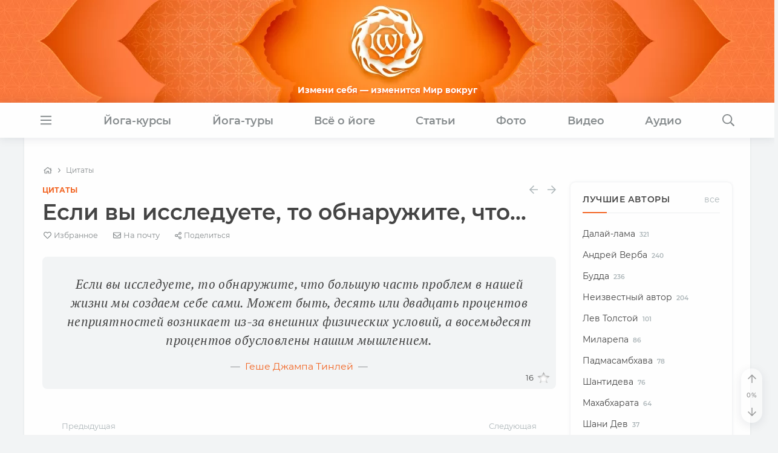

--- FILE ---
content_type: text/html
request_url: https://www.oum.ru/quotes/esli-vy-issleduete-to-obnaruzhite-chto-111428/
body_size: 58529
content:

<!DOCTYPE HTML>
<html class="no-js" lang="ru">

  <head>
    
<meta charset="UTF-8">
<link rel="canonical" href="https://www.oum.ru/quotes/esli-vy-issleduete-to-obnaruzhite-chto-111428/">
<link rel="publisher" href="https://www.oum.ru">
<link rel="search" href="https://www.oum.ru/opensearch.xml" type="application/opensearchdescription+xml" title="OUM.RU">
<title>Если вы исследуете, то обнаружите, что. Цитата Геше Джампа Тинлей</title>

<meta http-equiv="X-UA-Compatible" content="IE=edge,chrome=1">
<meta name="viewport" content="width=device-width, initial-scale=1, shrink-to-fit=no">
<meta name="HandheldFriendly" content="true">
<meta name="MobileOptimized" content="width">
<meta name="mobile-web-app-capable" content="yes">
<meta name="apple-mobile-web-app-capable" content="yes">
<meta name="apple-mobile-web-app-status-bar-style" content="default">

<link rel="apple-touch-icon" sizes="180x180" href="/apple-touch-icon.png?v=5">
<link rel="icon" type="image/png" sizes="32x32" href="/favicon-32x32.png?v=5">
<link rel="icon" type="image/png" sizes="16x16" href="/favicon-16x16.png?v=5">
<link rel="manifest" href="/site.webmanifest?v=5">
<link rel="mask-icon" href="/safari-pinned-tab.svg?v=5" color="#f26523">
<link rel="shortcut icon" href="/favicon.ico?v=5">
<meta name="apple-mobile-web-app-title" content="OUM.RU">
<meta name="application-name" content="OUM.RU">
<meta name="msapplication-TileColor" content="#f26523">
<meta name="theme-color" content="#f26523"><style data-bundle="fonts">@font-face{font-family:Montserrat;font-style:normal;font-weight:400;font-display:swap;src:local('Montserrat Regular'),url('/render/fonts/montserrat-v15-latin_cyrillic-regular.woff2') format('woff2'),url('/render/fonts/montserrat-v15-latin_cyrillic-regular.woff') format('woff'),url('/render/fonts/montserrat-v15-latin_cyrillic-regular.svg') format('svg')}@font-face{font-family:Montserrat;font-style:italic;font-weight:400;font-display:swap;src:local('Montserrat Italic'),url('/render/fonts/montserrat-v15-latin_cyrillic-italic.woff2') format('woff2'),url('/render/fonts/montserrat-v15-latin_cyrillic-italic.woff') format('woff'),url('/render/fonts/montserrat-v15-latin_cyrillic-italic.svg') format('svg')}@font-face{font-family:Montserrat;font-style:normal;font-weight:600;font-display:swap;src:local('Montserrat SemiBold'),url('/render/fonts/montserrat-v15-latin_cyrillic-600.woff2') format('woff2'),url('/render/fonts/montserrat-v15-latin_cyrillic-600.woff') format('woff'),url('/render/fonts/montserrat-v15-latin_cyrillic-600.svg') format('svg')}@font-face{font-family:Montserrat;font-style:normal;font-weight:700;font-display:swap;src:local('Montserrat Bold'),url('/render/fonts/montserrat-v15-latin_cyrillic-700.woff2') format('woff2'),url('/render/fonts/montserrat-v15-latin_cyrillic-700.woff') format('woff'),url('/render/fonts/montserrat-v15-latin_cyrillic-700.svg') format('svg')}@font-face{font-family:Montserrat;font-style:italic;font-weight:600;font-display:swap;src:local('Montserrat SemiBold Italic'),url('/render/fonts/montserrat-v15-latin_cyrillic-600italic.woff2') format('woff2'),url('/render/fonts/montserrat-v15-latin_cyrillic-600italic.woff') format('woff'),url('/render/fonts/montserrat-v15-latin_cyrillic-600italic.svg') format('svg')}@font-face{font-family:Montserrat;font-style:italic;font-weight:700;font-display:swap;src:local('Montserrat Bold Italic'),url('/render/fonts/montserrat-v15-latin_cyrillic-700italic.woff2') format('woff2'),url('/render/fonts/montserrat-v15-latin_cyrillic-700italic.woff') format('woff'),url('/render/fonts/montserrat-v15-latin_cyrillic-700italic.svg') format('svg')}@font-face{font-family:'PT Serif';font-style:normal;font-weight:400;font-display:swap;src:local('PT Serif'),url('/render/fonts/pt-serif-v12-latin_cyrillic-regular.woff2') format('woff2'),url('/render/fonts/pt-serif-v12-latin_cyrillic-regular.woff') format('woff'),url('/render/fonts/pt-serif-v12-latin_cyrillic-regular.svg') format('svg')}@font-face{font-family:'PT Serif';font-style:italic;font-weight:400;font-display:swap;src:local('PT Serif Italic'),url('/render/fonts/pt-serif-v12-latin_cyrillic-italic.woff2') format('woff2'),url('/render/fonts/pt-serif-v12-latin_cyrillic-italic.woff') format('woff'),url('/render/fonts/pt-serif-v12-latin_cyrillic-italic.svg') format('svg')}@font-face{font-family:'PT Serif';font-style:normal;font-weight:700;font-display:swap;src:local('PT Serif Bold'),url('/render/fonts/pt-serif-v12-latin_cyrillic-700.woff2') format('woff2'),url('/render/fonts/pt-serif-v12-latin_cyrillic-700.woff') format('woff'),url('/render/fonts/pt-serif-v12-latin_cyrillic-700.svg') format('svg')}@font-face{font-family:'PT Serif';font-style:italic;font-weight:700;font-display:swap;src:local('PT Serif Bold Italic'),url('/render/fonts/pt-serif-v12-latin_cyrillic-700italic.woff2') format('woff2'),url('/render/fonts/pt-serif-v12-latin_cyrillic-700italic.woff') format('woff'),url('/render/fonts/pt-serif-v12-latin_cyrillic-700italic.svg') format('svg')}</style><link rel="preload" href="/render/js/bx.bundle.js?v15" as="script"><meta http-equiv="Content-Type" content="text/html; charset=UTF-8" />
<meta name="robots" content="index, follow" />
<meta name="description" content="Если вы исследуете, то обнаружите, что - цитаты на OUM.RU" />
<script data-skip-moving="true">(function(w, d) {var v = w.frameCacheVars = {"CACHE_MODE":"HTMLCACHE","storageBlocks":[],"dynamicBlocks":{"auth-form-1":"5297feac658b","admin-tools":"d41d8cd98f00","auth-form-top":"5297feac658b","IjWcdm":"2a7349373d93","block-prisoedinyaytes":"8ac39fb75c5b","auth-form-footer":"5297feac658b","element-counters":"d41d8cd98f00","site-counters":"d41d8cd98f00","user-info":"d41d8cd98f00"},"AUTO_UPDATE":true,"AUTO_UPDATE_TTL":0,"version":2};var inv = false;if (v.AUTO_UPDATE === false){if (v.AUTO_UPDATE_TTL && v.AUTO_UPDATE_TTL > 0){var lm = Date.parse(d.lastModified);if (!isNaN(lm)){var td = new Date().getTime();if ((lm + v.AUTO_UPDATE_TTL * 1000) >= td){w.frameRequestStart = false;w.preventAutoUpdate = true;return;}inv = true;}}else{w.frameRequestStart = false;w.preventAutoUpdate = true;return;}}var r = w.XMLHttpRequest ? new XMLHttpRequest() : (w.ActiveXObject ? new w.ActiveXObject("Microsoft.XMLHTTP") : null);if (!r) { return; }w.frameRequestStart = true;var m = v.CACHE_MODE; var l = w.location; var x = new Date().getTime();var q = "?bxrand=" + x + (l.search.length > 0 ? "&" + l.search.substring(1) : "");var u = l.protocol + "//" + l.host + l.pathname + q;r.open("GET", u, true);r.setRequestHeader("BX-ACTION-TYPE", "get_dynamic");r.setRequestHeader("X-Bitrix-Composite", "get_dynamic");r.setRequestHeader("BX-CACHE-MODE", m);r.setRequestHeader("BX-CACHE-BLOCKS", v.dynamicBlocks ? JSON.stringify(v.dynamicBlocks) : "");if (inv){r.setRequestHeader("BX-INVALIDATE-CACHE", "Y");}try { r.setRequestHeader("BX-REF", d.referrer || "");} catch(e) {}if (m === "APPCACHE"){r.setRequestHeader("BX-APPCACHE-PARAMS", JSON.stringify(v.PARAMS));r.setRequestHeader("BX-APPCACHE-URL", v.PAGE_URL ? v.PAGE_URL : "");}r.onreadystatechange = function() {if (r.readyState != 4) { return; }var a = r.getResponseHeader("BX-RAND");var b = w.BX && w.BX.frameCache ? w.BX.frameCache : false;if (a != x || !((r.status >= 200 && r.status < 300) || r.status === 304 || r.status === 1223 || r.status === 0)){var f = {error:true, reason:a!=x?"bad_rand":"bad_status", url:u, xhr:r, status:r.status};if (w.BX && w.BX.ready && b){BX.ready(function() {setTimeout(function(){BX.onCustomEvent("onFrameDataRequestFail", [f]);}, 0);});}w.frameRequestFail = f;return;}if (b){b.onFrameDataReceived(r.responseText);if (!w.frameUpdateInvoked){b.update(false);}w.frameUpdateInvoked = true;}else{w.frameDataString = r.responseText;}};r.send();var p = w.performance;if (p && p.addEventListener && p.getEntries && p.setResourceTimingBufferSize){var e = 'resourcetimingbufferfull';var h = function() {if (w.BX && w.BX.frameCache && w.BX.frameCache.frameDataInserted){p.removeEventListener(e, h);}else {p.setResourceTimingBufferSize(p.getEntries().length + 50);}};p.addEventListener(e, h);}})(window, document);</script>
<script data-skip-moving="true">(function(w, d, n) {var cl = "bx-core";var ht = d.documentElement;var htc = ht ? ht.className : undefined;if (htc === undefined || htc.indexOf(cl) !== -1){return;}var ua = n.userAgent;if (/(iPad;)|(iPhone;)/i.test(ua)){cl += " bx-ios";}else if (/Windows/i.test(ua)){cl += ' bx-win';}else if (/Macintosh/i.test(ua)){cl += " bx-mac";}else if (/Linux/i.test(ua) && !/Android/i.test(ua)){cl += " bx-linux";}else if (/Android/i.test(ua)){cl += " bx-android";}cl += (/(ipad|iphone|android|mobile|touch)/i.test(ua) ? " bx-touch" : " bx-no-touch");cl += w.devicePixelRatio && w.devicePixelRatio >= 2? " bx-retina": " bx-no-retina";if (/AppleWebKit/.test(ua)){cl += " bx-chrome";}else if (/Opera/.test(ua)){cl += " bx-opera";}else if (/Firefox/.test(ua)){cl += " bx-firefox";}ht.className = htc ? htc + " " + cl : cl;})(window, document, navigator);</script>


<style data-bundle="page">

/* Start:/local/templates/.default/components/bitrix/news/oum_quotes/bitrix/news.detail/.default/style.css?1626097908339*/
.entry__article blockquote p {
  font-size: 1.15em;
  line-height: 1.5em !important;
  margin-bottom: 0.5em !important;
  letter-spacing: 0.02em;
}

.entry__article blockquote cite {
  font-size: 0.875em;
}

.entry__article blockquote .blockquote-icon.copy {
  right: 0.65rem !important;
}

.entry-navigation {
  border: none !important;
}
/* End */


/* Start:/render/css/video.css?17685620933482*/
.video-container {
  position: relative;
  width: auto;
  height: 0;
  margin: 0 auto;
  padding-bottom: 56.25%;
  background: var(--bg-color);
}

.video-container .video-cover {
  max-width: 100%;
  height: 100%;
  object-fit: cover;
  color: transparent;
  -webkit-transition: opacity 0.4s;
  transition: opacity 0.4s;
}

.video-container .video-cover.lazyload,
.video-container .video-cover.lazyloading {
  opacity: 0;
  visibility: hidden;
}

.video-container .video-cover.lazyloaded {
  opacity: 1;
  visibility: visible;
}

.video-container .video-loader {
  z-index: 0;
}

.video-container.loaded .video-loader,
.video-cover.lazyloaded + .video-loader {
  display: none;
}

.video-container .video-cover ~ .play-button {
  display: block;
  position: absolute;
  pointer-events: none;
  left: 0;
  right: 0;
  bottom: 0;
  top: 0;
  width: 6em;
  height: 6em;
  margin: auto;
  border-radius: 50%;
  background: rgba(0,0,0,0.1);
  opacity: 0;
  -webkit-transition: all .4s;
  transition: all .4s;
  transition-timing-function: cubic-bezier(0.28, 0.12, 0.22, 1);
  -webkit-filter: drop-shadow(2px 2px 5px #333);
  filter: drop-shadow(2px 2px 5px #333);
  z-index: 1;
}

.video-container .video-cover.lazyloaded ~ .play-button {
  opacity: 1;
}

.video-container:hover .video-cover ~ .play-button {
  -webkit-transform: scale(1.2);
  transform: scale(1.2);
}

.video-wrapper {
  display: block;
  position: absolute;
  left: 0;
  top: 0;
  width: 100%;
  height: 100%;
  text-align: center;
  cursor: pointer;
  border: none !important;
  visibility: hidden;
}

.video-container > .video-wrapper {
  visibility: visible;
  overflow: hidden;
  z-index: 1;
}

.video-wrapper + span {
  display: none;
}

.video-wrapper .duration {
  position: absolute;
  right: 6px;
  bottom: 6px;
  padding: 3px 5px;
  font-size: 12px;
  line-height: 1.154;
  background: rgba(0,0,0,0.4);
  color: var(--base-color);
  border-radius: 4px;
  pointer-events: none;
}

.video-container.vertical {
  padding-bottom: 177.78%;
}

.video-container iframe {
  position: absolute;
  top: 0;
  left: 0;
  right: 0;
  width: 100%;
  height: 100%;
}

.video-container iframe:fullscreen {
  border-radius: 0;
}

@media (min-width: 992px) {

  .video-container.wide {
    width: 706.25px;
    width: 700px;
    height: 397.267px;
    height: 394px;
    padding-bottom: 0;
  }

}

.video-container .video-close {
  display: none;
  position: fixed;
  left: 345px;
  bottom: 166px;
  width: 30px;
  height: 30px;
  line-height: 28px;
  text-align: center;
  border: 1px solid var(--border-color);
  border-radius: 50%;
  color: var(--grey-color);
  background: var(--base-color);
  box-shadow: var(--shadow-light);
  cursor: pointer;
  z-index: 1;
}

@media (min-width: 1800px) {

  .video-container.is-fixed {
    background: var(--bg-color) !important;
  }

  .video-container.is-fixed > .video-wrapper,
  .video-container.is-fixed > iframe {
    position: fixed;
    top: inherit;
    left: 15px;
    bottom: 15px;
    width: 324px;
    height: 182.25px;
    margin: 0;
    border-radius: var(--border-radius);
    box-shadow: var(--shadow-light);
    z-index: 10;
  }

  .video-container.is-fixed .video-close {
    display: block;
  }

}

.video-col .video {
  width: auto;
  height: 0;
  padding-bottom: 56.25%;
  margin-bottom: 1.5em;
}

.video-row {
  margin-bottom: 1.5em;
}

.video-row .video-container,
.sidebar .video-container {
  width: auto;
  height: 0;
  margin: 0;
  padding-bottom: 56.25%;
}
/* End */


/* Start:/render/css/mistake.css?1720079044857*/
.swal2-popup.mistake-details .swal2-content {
  font-size: small !important;
}

.swal2-popup.mistake-details label {
  position: relative;
  top: 0.5em;
  margin: 0;
}

.swal2-popup.mistake-details .swal2-input:focus {
  border: 1px solid #d9d9d9;
  -webkit-box-shadow: none;
  box-shadow: none;
  caret-color: transparent;
}

.swal2-popup.mistake-details .swal2-textarea {
  height: auto;
  resize: none;
}

.swal2-popup.mistake-details .swal2-textarea[readonly] {
  max-height: 10em;
  text-align: left;
  overflow-y: scroll;
}

.widget-mistake {
  font-family: var(--system-font);
  font-size: small;
}

.widget-mistake .swipe {
  font-weight: bold;
}

.touchevents .widget-mistake .key,
.no-touchevents .widget-mistake .swipe {
  display: none;
}

section > .widget-mistake {
  padding-bottom: 0 !important;
}

.widget-mistake a {
  font-weight: bold;
}
/* End */
/* /local/templates/.default/components/bitrix/news/oum_quotes/bitrix/news.detail/.default/style.css?1626097908339 */
/* /render/css/video.css?17685620933482 */
/* /render/css/mistake.css?1720079044857 */
</style>
<link href="/bitrix/cache/css/s1/adaptive_pages/default_b2449d05a7a15320865eab75f7fc11df/default_b2449d05a7a15320865eab75f7fc11df_v1.css?1758469520667" type="text/css"  rel="stylesheet" />
<style data-bundle="template">

/* Start:/render/css/bootstrap.custom.css?17201678451660*/
[data-bs-toggle] * {
  pointer-events: none;
}

@supports (-webkit-overflow-scrolling: touch) {

  .offcanvas-header .tools {
    flex-basis: 108px;
    min-height: 108px;
  }

}

@media (min-width: 320px) and (max-width: 575.98px) {

  .col-xs-6 {
    flex: 0 0 auto;
    width: 50% !important;
  }

}

/* offcanvas */

.offcanvas-container {
  font-family: var(--system-font);
  color: var(--text-color);
}

.offcanvas-container .offcanvas-header {
  align-items: center;
  border-bottom: 1px solid var(--border-color);
}

.offcanvas-container .offcanvas-close {
  margin: -0.25em -0.55em -0.25em -0.75em;
  padding: 0.25em 0.75em;
  font-size: 1.4em;
  color: var(--grey-color);
  cursor: pointer;
}

.no-touchevents .offcanvas-container .offcanvas-close:hover {
  color: var(--main-color);
}

.offcanvas-container .offcanvas-body {
  padding-top: 1.25rem;
  padding-bottom: 1.25rem;
}

.offcanvas-container .offcanvas-footer {
  padding: 1.25rem;
  border-top: 1px solid var(--border-color);
}

.offcanvas-container .offcanvas-footer .btn {
  box-shadow: none !important;
  flex-basis: 100%;
}

.offcanvas-container .offcanvas-footer .btn:first-child {
  margin-bottom: 1em;
}

/* offcanvas fix */

.offcanvas.offcanvas-fixed {
  width: 100%;
  border: none;
  overscroll-behavior: contain;
  -webkit-transition: -webkit-transform 0.3s cubic-bezier(0.55, 0, 0.1, 1);
  transition: transform 0.3s cubic-bezier(0.55, 0, 0.1, 1);
}

@media (min-width: 576px) {

  .offcanvas.offcanvas-fixed {
    width: calc(100% - 20px);
    max-width: 400px;
  }

  .offcanvas-container .offcanvas-footer .btn {
    flex-basis: auto;
    margin-bottom: 0 !important;
  }

}
/* End */


/* Start:/render/css/bootstrap.min.css?1665998423120615*/
@charset "UTF-8";/*!
 * Bootstrap v5.1.3 (https://getbootstrap.com/)
 * Copyright 2011-2022 The Bootstrap Authors
 * Copyright 2011-2022 Twitter, Inc.
 * Licensed under MIT (https://github.com/twbs/bootstrap/blob/main/LICENSE)
 */:root{--bs-blue:#0d6efd;--bs-indigo:#6610f2;--bs-purple:#6f42c1;--bs-pink:#d63384;--bs-red:#dc3545;--bs-orange:#fd7e14;--bs-yellow:#ffc107;--bs-green:#198754;--bs-teal:#20c997;--bs-cyan:#0dcaf0;--bs-white:#fff;--bs-gray:#6c757d;--bs-gray-dark:#343a40;--bs-gray-100:#f8f9fa;--bs-gray-200:#e9ecef;--bs-gray-300:#dee2e6;--bs-gray-400:#ced4da;--bs-gray-500:#adb5bd;--bs-gray-600:#6c757d;--bs-gray-700:#495057;--bs-gray-800:#343a40;--bs-gray-900:#212529;--bs-primary:#F26523;--bs-secondary:#6c757d;--bs-success:#198754;--bs-info:#0dcaf0;--bs-warning:#ffc107;--bs-danger:#dc3545;--bs-light:#f8f9fa;--bs-dark:#212529;--bs-primary-rgb:242,101,35;--bs-secondary-rgb:108,117,125;--bs-success-rgb:25,135,84;--bs-info-rgb:13,202,240;--bs-warning-rgb:255,193,7;--bs-danger-rgb:220,53,69;--bs-light-rgb:248,249,250;--bs-dark-rgb:33,37,41;--bs-white-rgb:255,255,255;--bs-black-rgb:0,0,0;--bs-body-color-rgb:68,68,68;--bs-body-bg-rgb:255,255,255;--bs-font-sans-serif:system-ui,-apple-system,"Segoe UI",Roboto,"Helvetica Neue",Arial,"Noto Sans","Liberation Sans",sans-serif,"Apple Color Emoji","Segoe UI Emoji","Segoe UI Symbol","Noto Color Emoji";--bs-font-monospace:SFMono-Regular,Menlo,Monaco,Consolas,"Liberation Mono","Courier New",monospace;--bs-gradient:linear-gradient(180deg, rgba(255, 255, 255, 0.15), rgba(255, 255, 255, 0));--bs-body-font-family:var(--bs-font-sans-serif);--bs-body-font-size:1rem;--bs-body-font-weight:400;--bs-body-line-height:1.5;--bs-body-color:#444444;--bs-body-bg:#FFFFFF}*,::after,::before{box-sizing:border-box}@media (prefers-reduced-motion:no-preference){:root{scroll-behavior:smooth}}body{margin:0;font-family:var(--bs-body-font-family);font-size:var(--bs-body-font-size);font-weight:var(--bs-body-font-weight);line-height:var(--bs-body-line-height);color:var(--bs-body-color);text-align:var(--bs-body-text-align);background-color:var(--bs-body-bg);-webkit-text-size-adjust:100%;-webkit-tap-highlight-color:transparent}hr{margin:1rem 0;color:inherit;background-color:currentColor;border:0;opacity:.25}hr:not([size]){height:1px}.h1,.h2,.h3,.h4,.h5,.h6,h1,h2,h3,h4,h5,h6{margin-top:0;margin-bottom:.5rem;font-weight:500;line-height:1.2}.h1,h1{font-size:calc(1.375rem + 1.5vw)}@media (min-width:1200px){.h1,h1{font-size:2.5rem}}.h2,h2{font-size:calc(1.325rem + .9vw)}@media (min-width:1200px){.h2,h2{font-size:2rem}}.h3,h3{font-size:calc(1.3rem + .6vw)}@media (min-width:1200px){.h3,h3{font-size:1.75rem}}.h4,h4{font-size:calc(1.275rem + .3vw)}@media (min-width:1200px){.h4,h4{font-size:1.5rem}}.h5,h5{font-size:1.25rem}.h6,h6{font-size:1rem}p{margin-top:0;margin-bottom:1rem}abbr[data-bs-original-title],abbr[title]{-webkit-text-decoration:underline dotted;text-decoration:underline dotted;cursor:help;-webkit-text-decoration-skip-ink:none;text-decoration-skip-ink:none}address{margin-bottom:1rem;font-style:normal;line-height:inherit}ol,ul{padding-left:2rem}dl,ol,ul{margin-top:0;margin-bottom:1rem}ol ol,ol ul,ul ol,ul ul{margin-bottom:0}dt{font-weight:700}dd{margin-bottom:.5rem;margin-left:0}blockquote{margin:0 0 1rem}b,strong{font-weight:bolder}.small,small{font-size:.875em}.mark,mark{padding:.2em;background-color:#fcf8e3}sub,sup{position:relative;font-size:.75em;line-height:0;vertical-align:baseline}sub{bottom:-.25em}sup{top:-.5em}a{color:#f26523;text-decoration:underline}a:hover{color:#c2511c}a:not([href]):not([class]),a:not([href]):not([class]):hover{color:inherit;text-decoration:none}code,kbd,pre,samp{font-family:var(--bs-font-monospace);font-size:1em}pre{display:block;margin-top:0;margin-bottom:1rem;overflow:auto;font-size:.875em}pre code{font-size:inherit;color:inherit;word-break:normal}code{font-size:.875em;color:#d63384;word-wrap:break-word}a>code{color:inherit}kbd{padding:.2rem .4rem;font-size:.875em;color:#fff;background-color:#212529;border-radius:.2rem}kbd kbd{padding:0;font-size:1em;font-weight:700}figure{margin:0 0 1rem}img,svg{vertical-align:middle}table{caption-side:bottom;border-collapse:collapse}caption{padding-top:.5rem;padding-bottom:.5rem;color:#6c757d;text-align:left}th{text-align:inherit;text-align:-webkit-match-parent}tbody,td,tfoot,th,thead,tr{border-color:inherit;border-style:solid;border-width:0}label{display:inline-block}button{border-radius:0}button:focus:not(:focus-visible){outline:0}button,input,optgroup,select,textarea{margin:0;font-family:inherit;font-size:inherit;line-height:inherit}button,select{text-transform:none}[role=button]{cursor:pointer}select{word-wrap:normal}select:disabled{opacity:1}[list]::-webkit-calendar-picker-indicator{display:none}[type=button],[type=reset],[type=submit],button{-webkit-appearance:button}[type=button]:not(:disabled),[type=reset]:not(:disabled),[type=submit]:not(:disabled),button:not(:disabled){cursor:pointer}::-moz-focus-inner{padding:0;border-style:none}textarea{resize:vertical}fieldset{min-width:0;padding:0;margin:0;border:0}legend{float:left;width:100%;padding:0;margin-bottom:.5rem;font-size:calc(1.275rem + .3vw);line-height:inherit}@media (min-width:1200px){legend{font-size:1.5rem}}legend+*{clear:left}::-webkit-datetime-edit-day-field,::-webkit-datetime-edit-fields-wrapper,::-webkit-datetime-edit-hour-field,::-webkit-datetime-edit-minute,::-webkit-datetime-edit-month-field,::-webkit-datetime-edit-text,::-webkit-datetime-edit-year-field{padding:0}::-webkit-inner-spin-button{height:auto}[type=search]{outline-offset:-2px;-webkit-appearance:textfield}::-webkit-search-decoration{-webkit-appearance:none}::-webkit-color-swatch-wrapper{padding:0}::file-selector-button{font:inherit;-webkit-appearance:button}output{display:inline-block}iframe{border:0}summary{display:list-item;cursor:pointer}progress{vertical-align:baseline}[hidden]{display:none!important}.lead{font-size:1.25rem;font-weight:300}.display-1{font-size:calc(1.625rem + 4.5vw);font-weight:300;line-height:1.2}@media (min-width:1200px){.display-1{font-size:5rem}}.display-2{font-size:calc(1.575rem + 3.9vw);font-weight:300;line-height:1.2}@media (min-width:1200px){.display-2{font-size:4.5rem}}.display-3{font-size:calc(1.525rem + 3.3vw);font-weight:300;line-height:1.2}@media (min-width:1200px){.display-3{font-size:4rem}}.display-4{font-size:calc(1.475rem + 2.7vw);font-weight:300;line-height:1.2}@media (min-width:1200px){.display-4{font-size:3.5rem}}.display-5{font-size:calc(1.425rem + 2.1vw);font-weight:300;line-height:1.2}@media (min-width:1200px){.display-5{font-size:3rem}}.display-6{font-size:calc(1.375rem + 1.5vw);font-weight:300;line-height:1.2}@media (min-width:1200px){.display-6{font-size:2.5rem}}.list-unstyled{padding-left:0;list-style:none}.list-inline{padding-left:0;list-style:none}.list-inline-item{display:inline-block}.list-inline-item:not(:last-child){margin-right:.5rem}.initialism{font-size:.875em;text-transform:uppercase}.blockquote{margin-bottom:1rem;font-size:1.25rem}.blockquote>:last-child{margin-bottom:0}.blockquote-footer{margin-top:-1rem;margin-bottom:1rem;font-size:.875em;color:#6c757d}.blockquote-footer::before{content:"— "}.img-fluid{max-width:100%;height:auto}.img-thumbnail{padding:.25rem;background-color:#fff;border:1px solid #dee2e6;border-radius:.25rem;max-width:100%;height:auto}.figure{display:inline-block}.figure-img{margin-bottom:.5rem;line-height:1}.figure-caption{font-size:.875em;color:#6c757d}.container,.container-fluid,.container-lg,.container-md,.container-sm,.container-xl,.container-xxl{--bs-gutter-x:0.75rem;--bs-gutter-y:0;width:100%;padding-right:var(--bs-gutter-x,.75rem);padding-left:var(--bs-gutter-x,.75rem);margin-right:auto;margin-left:auto}@media (min-width:576px){.container,.container-sm{max-width:540px}}@media (min-width:768px){.container,.container-md,.container-sm{max-width:720px}}@media (min-width:992px){.container,.container-lg,.container-md,.container-sm{max-width:960px}}@media (min-width:1200px){.container,.container-lg,.container-md,.container-sm,.container-xl{max-width:1140px}}@media (min-width:1400px){.container,.container-lg,.container-md,.container-sm,.container-xl,.container-xxl{max-width:1320px}}.row{--bs-gutter-x:1.5rem;--bs-gutter-y:0;display:flex;flex-wrap:wrap;margin-top:calc(-1 * var(--bs-gutter-y));margin-right:calc(-.5 * var(--bs-gutter-x));margin-left:calc(-.5 * var(--bs-gutter-x))}.row>*{flex-shrink:0;width:100%;max-width:100%;padding-right:calc(var(--bs-gutter-x) * .5);padding-left:calc(var(--bs-gutter-x) * .5);margin-top:var(--bs-gutter-y)}.col{flex:1 0 0%}.row-cols-auto>*{flex:0 0 auto;width:auto}.row-cols-1>*{flex:0 0 auto;width:100%}.row-cols-2>*{flex:0 0 auto;width:50%}.row-cols-3>*{flex:0 0 auto;width:33.3333333333%}.row-cols-4>*{flex:0 0 auto;width:25%}.row-cols-5>*{flex:0 0 auto;width:20%}.row-cols-6>*{flex:0 0 auto;width:16.6666666667%}.col-auto{flex:0 0 auto;width:auto}.col-1{flex:0 0 auto;width:8.33333333%}.col-2{flex:0 0 auto;width:16.66666667%}.col-3{flex:0 0 auto;width:25%}.col-4{flex:0 0 auto;width:33.33333333%}.col-5{flex:0 0 auto;width:41.66666667%}.col-6{flex:0 0 auto;width:50%}.col-7{flex:0 0 auto;width:58.33333333%}.col-8{flex:0 0 auto;width:66.66666667%}.col-9{flex:0 0 auto;width:75%}.col-10{flex:0 0 auto;width:83.33333333%}.col-11{flex:0 0 auto;width:91.66666667%}.col-12{flex:0 0 auto;width:100%}.offset-1{margin-left:8.33333333%}.offset-2{margin-left:16.66666667%}.offset-3{margin-left:25%}.offset-4{margin-left:33.33333333%}.offset-5{margin-left:41.66666667%}.offset-6{margin-left:50%}.offset-7{margin-left:58.33333333%}.offset-8{margin-left:66.66666667%}.offset-9{margin-left:75%}.offset-10{margin-left:83.33333333%}.offset-11{margin-left:91.66666667%}.g-0,.gx-0{--bs-gutter-x:0}.g-0,.gy-0{--bs-gutter-y:0}.g-1,.gx-1{--bs-gutter-x:0.25rem}.g-1,.gy-1{--bs-gutter-y:0.25rem}.g-2,.gx-2{--bs-gutter-x:0.5rem}.g-2,.gy-2{--bs-gutter-y:0.5rem}.g-3,.gx-3{--bs-gutter-x:1rem}.g-3,.gy-3{--bs-gutter-y:1rem}.g-4,.gx-4{--bs-gutter-x:1.5rem}.g-4,.gy-4{--bs-gutter-y:1.5rem}.g-5,.gx-5{--bs-gutter-x:3rem}.g-5,.gy-5{--bs-gutter-y:3rem}@media (min-width:576px){.col-sm{flex:1 0 0%}.row-cols-sm-auto>*{flex:0 0 auto;width:auto}.row-cols-sm-1>*{flex:0 0 auto;width:100%}.row-cols-sm-2>*{flex:0 0 auto;width:50%}.row-cols-sm-3>*{flex:0 0 auto;width:33.3333333333%}.row-cols-sm-4>*{flex:0 0 auto;width:25%}.row-cols-sm-5>*{flex:0 0 auto;width:20%}.row-cols-sm-6>*{flex:0 0 auto;width:16.6666666667%}.col-sm-auto{flex:0 0 auto;width:auto}.col-sm-1{flex:0 0 auto;width:8.33333333%}.col-sm-2{flex:0 0 auto;width:16.66666667%}.col-sm-3{flex:0 0 auto;width:25%}.col-sm-4{flex:0 0 auto;width:33.33333333%}.col-sm-5{flex:0 0 auto;width:41.66666667%}.col-sm-6{flex:0 0 auto;width:50%}.col-sm-7{flex:0 0 auto;width:58.33333333%}.col-sm-8{flex:0 0 auto;width:66.66666667%}.col-sm-9{flex:0 0 auto;width:75%}.col-sm-10{flex:0 0 auto;width:83.33333333%}.col-sm-11{flex:0 0 auto;width:91.66666667%}.col-sm-12{flex:0 0 auto;width:100%}.offset-sm-0{margin-left:0}.offset-sm-1{margin-left:8.33333333%}.offset-sm-2{margin-left:16.66666667%}.offset-sm-3{margin-left:25%}.offset-sm-4{margin-left:33.33333333%}.offset-sm-5{margin-left:41.66666667%}.offset-sm-6{margin-left:50%}.offset-sm-7{margin-left:58.33333333%}.offset-sm-8{margin-left:66.66666667%}.offset-sm-9{margin-left:75%}.offset-sm-10{margin-left:83.33333333%}.offset-sm-11{margin-left:91.66666667%}.g-sm-0,.gx-sm-0{--bs-gutter-x:0}.g-sm-0,.gy-sm-0{--bs-gutter-y:0}.g-sm-1,.gx-sm-1{--bs-gutter-x:0.25rem}.g-sm-1,.gy-sm-1{--bs-gutter-y:0.25rem}.g-sm-2,.gx-sm-2{--bs-gutter-x:0.5rem}.g-sm-2,.gy-sm-2{--bs-gutter-y:0.5rem}.g-sm-3,.gx-sm-3{--bs-gutter-x:1rem}.g-sm-3,.gy-sm-3{--bs-gutter-y:1rem}.g-sm-4,.gx-sm-4{--bs-gutter-x:1.5rem}.g-sm-4,.gy-sm-4{--bs-gutter-y:1.5rem}.g-sm-5,.gx-sm-5{--bs-gutter-x:3rem}.g-sm-5,.gy-sm-5{--bs-gutter-y:3rem}}@media (min-width:768px){.col-md{flex:1 0 0%}.row-cols-md-auto>*{flex:0 0 auto;width:auto}.row-cols-md-1>*{flex:0 0 auto;width:100%}.row-cols-md-2>*{flex:0 0 auto;width:50%}.row-cols-md-3>*{flex:0 0 auto;width:33.3333333333%}.row-cols-md-4>*{flex:0 0 auto;width:25%}.row-cols-md-5>*{flex:0 0 auto;width:20%}.row-cols-md-6>*{flex:0 0 auto;width:16.6666666667%}.col-md-auto{flex:0 0 auto;width:auto}.col-md-1{flex:0 0 auto;width:8.33333333%}.col-md-2{flex:0 0 auto;width:16.66666667%}.col-md-3{flex:0 0 auto;width:25%}.col-md-4{flex:0 0 auto;width:33.33333333%}.col-md-5{flex:0 0 auto;width:41.66666667%}.col-md-6{flex:0 0 auto;width:50%}.col-md-7{flex:0 0 auto;width:58.33333333%}.col-md-8{flex:0 0 auto;width:66.66666667%}.col-md-9{flex:0 0 auto;width:75%}.col-md-10{flex:0 0 auto;width:83.33333333%}.col-md-11{flex:0 0 auto;width:91.66666667%}.col-md-12{flex:0 0 auto;width:100%}.offset-md-0{margin-left:0}.offset-md-1{margin-left:8.33333333%}.offset-md-2{margin-left:16.66666667%}.offset-md-3{margin-left:25%}.offset-md-4{margin-left:33.33333333%}.offset-md-5{margin-left:41.66666667%}.offset-md-6{margin-left:50%}.offset-md-7{margin-left:58.33333333%}.offset-md-8{margin-left:66.66666667%}.offset-md-9{margin-left:75%}.offset-md-10{margin-left:83.33333333%}.offset-md-11{margin-left:91.66666667%}.g-md-0,.gx-md-0{--bs-gutter-x:0}.g-md-0,.gy-md-0{--bs-gutter-y:0}.g-md-1,.gx-md-1{--bs-gutter-x:0.25rem}.g-md-1,.gy-md-1{--bs-gutter-y:0.25rem}.g-md-2,.gx-md-2{--bs-gutter-x:0.5rem}.g-md-2,.gy-md-2{--bs-gutter-y:0.5rem}.g-md-3,.gx-md-3{--bs-gutter-x:1rem}.g-md-3,.gy-md-3{--bs-gutter-y:1rem}.g-md-4,.gx-md-4{--bs-gutter-x:1.5rem}.g-md-4,.gy-md-4{--bs-gutter-y:1.5rem}.g-md-5,.gx-md-5{--bs-gutter-x:3rem}.g-md-5,.gy-md-5{--bs-gutter-y:3rem}}@media (min-width:992px){.col-lg{flex:1 0 0%}.row-cols-lg-auto>*{flex:0 0 auto;width:auto}.row-cols-lg-1>*{flex:0 0 auto;width:100%}.row-cols-lg-2>*{flex:0 0 auto;width:50%}.row-cols-lg-3>*{flex:0 0 auto;width:33.3333333333%}.row-cols-lg-4>*{flex:0 0 auto;width:25%}.row-cols-lg-5>*{flex:0 0 auto;width:20%}.row-cols-lg-6>*{flex:0 0 auto;width:16.6666666667%}.col-lg-auto{flex:0 0 auto;width:auto}.col-lg-1{flex:0 0 auto;width:8.33333333%}.col-lg-2{flex:0 0 auto;width:16.66666667%}.col-lg-3{flex:0 0 auto;width:25%}.col-lg-4{flex:0 0 auto;width:33.33333333%}.col-lg-5{flex:0 0 auto;width:41.66666667%}.col-lg-6{flex:0 0 auto;width:50%}.col-lg-7{flex:0 0 auto;width:58.33333333%}.col-lg-8{flex:0 0 auto;width:66.66666667%}.col-lg-9{flex:0 0 auto;width:75%}.col-lg-10{flex:0 0 auto;width:83.33333333%}.col-lg-11{flex:0 0 auto;width:91.66666667%}.col-lg-12{flex:0 0 auto;width:100%}.offset-lg-0{margin-left:0}.offset-lg-1{margin-left:8.33333333%}.offset-lg-2{margin-left:16.66666667%}.offset-lg-3{margin-left:25%}.offset-lg-4{margin-left:33.33333333%}.offset-lg-5{margin-left:41.66666667%}.offset-lg-6{margin-left:50%}.offset-lg-7{margin-left:58.33333333%}.offset-lg-8{margin-left:66.66666667%}.offset-lg-9{margin-left:75%}.offset-lg-10{margin-left:83.33333333%}.offset-lg-11{margin-left:91.66666667%}.g-lg-0,.gx-lg-0{--bs-gutter-x:0}.g-lg-0,.gy-lg-0{--bs-gutter-y:0}.g-lg-1,.gx-lg-1{--bs-gutter-x:0.25rem}.g-lg-1,.gy-lg-1{--bs-gutter-y:0.25rem}.g-lg-2,.gx-lg-2{--bs-gutter-x:0.5rem}.g-lg-2,.gy-lg-2{--bs-gutter-y:0.5rem}.g-lg-3,.gx-lg-3{--bs-gutter-x:1rem}.g-lg-3,.gy-lg-3{--bs-gutter-y:1rem}.g-lg-4,.gx-lg-4{--bs-gutter-x:1.5rem}.g-lg-4,.gy-lg-4{--bs-gutter-y:1.5rem}.g-lg-5,.gx-lg-5{--bs-gutter-x:3rem}.g-lg-5,.gy-lg-5{--bs-gutter-y:3rem}}@media (min-width:1200px){.col-xl{flex:1 0 0%}.row-cols-xl-auto>*{flex:0 0 auto;width:auto}.row-cols-xl-1>*{flex:0 0 auto;width:100%}.row-cols-xl-2>*{flex:0 0 auto;width:50%}.row-cols-xl-3>*{flex:0 0 auto;width:33.3333333333%}.row-cols-xl-4>*{flex:0 0 auto;width:25%}.row-cols-xl-5>*{flex:0 0 auto;width:20%}.row-cols-xl-6>*{flex:0 0 auto;width:16.6666666667%}.col-xl-auto{flex:0 0 auto;width:auto}.col-xl-1{flex:0 0 auto;width:8.33333333%}.col-xl-2{flex:0 0 auto;width:16.66666667%}.col-xl-3{flex:0 0 auto;width:25%}.col-xl-4{flex:0 0 auto;width:33.33333333%}.col-xl-5{flex:0 0 auto;width:41.66666667%}.col-xl-6{flex:0 0 auto;width:50%}.col-xl-7{flex:0 0 auto;width:58.33333333%}.col-xl-8{flex:0 0 auto;width:66.66666667%}.col-xl-9{flex:0 0 auto;width:75%}.col-xl-10{flex:0 0 auto;width:83.33333333%}.col-xl-11{flex:0 0 auto;width:91.66666667%}.col-xl-12{flex:0 0 auto;width:100%}.offset-xl-0{margin-left:0}.offset-xl-1{margin-left:8.33333333%}.offset-xl-2{margin-left:16.66666667%}.offset-xl-3{margin-left:25%}.offset-xl-4{margin-left:33.33333333%}.offset-xl-5{margin-left:41.66666667%}.offset-xl-6{margin-left:50%}.offset-xl-7{margin-left:58.33333333%}.offset-xl-8{margin-left:66.66666667%}.offset-xl-9{margin-left:75%}.offset-xl-10{margin-left:83.33333333%}.offset-xl-11{margin-left:91.66666667%}.g-xl-0,.gx-xl-0{--bs-gutter-x:0}.g-xl-0,.gy-xl-0{--bs-gutter-y:0}.g-xl-1,.gx-xl-1{--bs-gutter-x:0.25rem}.g-xl-1,.gy-xl-1{--bs-gutter-y:0.25rem}.g-xl-2,.gx-xl-2{--bs-gutter-x:0.5rem}.g-xl-2,.gy-xl-2{--bs-gutter-y:0.5rem}.g-xl-3,.gx-xl-3{--bs-gutter-x:1rem}.g-xl-3,.gy-xl-3{--bs-gutter-y:1rem}.g-xl-4,.gx-xl-4{--bs-gutter-x:1.5rem}.g-xl-4,.gy-xl-4{--bs-gutter-y:1.5rem}.g-xl-5,.gx-xl-5{--bs-gutter-x:3rem}.g-xl-5,.gy-xl-5{--bs-gutter-y:3rem}}@media (min-width:1400px){.col-xxl{flex:1 0 0%}.row-cols-xxl-auto>*{flex:0 0 auto;width:auto}.row-cols-xxl-1>*{flex:0 0 auto;width:100%}.row-cols-xxl-2>*{flex:0 0 auto;width:50%}.row-cols-xxl-3>*{flex:0 0 auto;width:33.3333333333%}.row-cols-xxl-4>*{flex:0 0 auto;width:25%}.row-cols-xxl-5>*{flex:0 0 auto;width:20%}.row-cols-xxl-6>*{flex:0 0 auto;width:16.6666666667%}.col-xxl-auto{flex:0 0 auto;width:auto}.col-xxl-1{flex:0 0 auto;width:8.33333333%}.col-xxl-2{flex:0 0 auto;width:16.66666667%}.col-xxl-3{flex:0 0 auto;width:25%}.col-xxl-4{flex:0 0 auto;width:33.33333333%}.col-xxl-5{flex:0 0 auto;width:41.66666667%}.col-xxl-6{flex:0 0 auto;width:50%}.col-xxl-7{flex:0 0 auto;width:58.33333333%}.col-xxl-8{flex:0 0 auto;width:66.66666667%}.col-xxl-9{flex:0 0 auto;width:75%}.col-xxl-10{flex:0 0 auto;width:83.33333333%}.col-xxl-11{flex:0 0 auto;width:91.66666667%}.col-xxl-12{flex:0 0 auto;width:100%}.offset-xxl-0{margin-left:0}.offset-xxl-1{margin-left:8.33333333%}.offset-xxl-2{margin-left:16.66666667%}.offset-xxl-3{margin-left:25%}.offset-xxl-4{margin-left:33.33333333%}.offset-xxl-5{margin-left:41.66666667%}.offset-xxl-6{margin-left:50%}.offset-xxl-7{margin-left:58.33333333%}.offset-xxl-8{margin-left:66.66666667%}.offset-xxl-9{margin-left:75%}.offset-xxl-10{margin-left:83.33333333%}.offset-xxl-11{margin-left:91.66666667%}.g-xxl-0,.gx-xxl-0{--bs-gutter-x:0}.g-xxl-0,.gy-xxl-0{--bs-gutter-y:0}.g-xxl-1,.gx-xxl-1{--bs-gutter-x:0.25rem}.g-xxl-1,.gy-xxl-1{--bs-gutter-y:0.25rem}.g-xxl-2,.gx-xxl-2{--bs-gutter-x:0.5rem}.g-xxl-2,.gy-xxl-2{--bs-gutter-y:0.5rem}.g-xxl-3,.gx-xxl-3{--bs-gutter-x:1rem}.g-xxl-3,.gy-xxl-3{--bs-gutter-y:1rem}.g-xxl-4,.gx-xxl-4{--bs-gutter-x:1.5rem}.g-xxl-4,.gy-xxl-4{--bs-gutter-y:1.5rem}.g-xxl-5,.gx-xxl-5{--bs-gutter-x:3rem}.g-xxl-5,.gy-xxl-5{--bs-gutter-y:3rem}}.table{--bs-table-color:#444444;--bs-table-bg:transparent;--bs-table-border-color:#C1BAB5;--bs-table-accent-bg:transparent;--bs-table-striped-color:#444444;--bs-table-striped-bg:rgba(0, 0, 0, 0.05);--bs-table-active-color:#444444;--bs-table-active-bg:rgba(0, 0, 0, 0.1);--bs-table-hover-color:#444444;--bs-table-hover-bg:rgba(0, 0, 0, 0.075);width:100%;margin-bottom:1rem;color:var(--bs-table-color);vertical-align:top;border-color:var(--bs-table-border-color)}.table>:not(caption)>*>*{padding:.5rem .5rem;background-color:var(--bs-table-bg);border-bottom-width:1px;box-shadow:inset 0 0 0 9999px var(--bs-table-accent-bg)}.table>tbody{vertical-align:inherit}.table>thead{vertical-align:bottom}.table>:not(:first-child){border-top:2px solid currentColor}.caption-top{caption-side:top}.table-sm>:not(caption)>*>*{padding:.25rem .25rem}.table-bordered>:not(caption)>*{border-width:1px 0}.table-bordered>:not(caption)>*>*{border-width:0 1px}.table-borderless>:not(caption)>*>*{border-bottom-width:0}.table-borderless>:not(:first-child){border-top-width:0}.table-striped>tbody>tr:nth-of-type(odd)>*{--bs-table-accent-bg:var(--bs-table-striped-bg);color:var(--bs-table-striped-color)}.table-active{--bs-table-accent-bg:var(--bs-table-active-bg);color:var(--bs-table-active-color)}.table-hover>tbody>tr:hover>*{--bs-table-accent-bg:var(--bs-table-hover-bg);color:var(--bs-table-hover-color)}.table-primary{--bs-table-color:#000;--bs-table-bg:#fce0d3;--bs-table-border-color:#e3cabe;--bs-table-striped-bg:#efd5c8;--bs-table-striped-color:#000;--bs-table-active-bg:#e3cabe;--bs-table-active-color:#000;--bs-table-hover-bg:#e9cfc3;--bs-table-hover-color:#000;color:var(--bs-table-color);border-color:var(--bs-table-border-color)}.table-secondary{--bs-table-color:#000;--bs-table-bg:#e2e3e5;--bs-table-border-color:#cbccce;--bs-table-striped-bg:#d7d8da;--bs-table-striped-color:#000;--bs-table-active-bg:#cbccce;--bs-table-active-color:#000;--bs-table-hover-bg:#d1d2d4;--bs-table-hover-color:#000;color:var(--bs-table-color);border-color:var(--bs-table-border-color)}.table-success{--bs-table-color:#000;--bs-table-bg:#d1e7dd;--bs-table-border-color:#bcd0c7;--bs-table-striped-bg:#c7dbd2;--bs-table-striped-color:#000;--bs-table-active-bg:#bcd0c7;--bs-table-active-color:#000;--bs-table-hover-bg:#c1d6cc;--bs-table-hover-color:#000;color:var(--bs-table-color);border-color:var(--bs-table-border-color)}.table-info{--bs-table-color:#000;--bs-table-bg:#cff4fc;--bs-table-border-color:#badce3;--bs-table-striped-bg:#c5e8ef;--bs-table-striped-color:#000;--bs-table-active-bg:#badce3;--bs-table-active-color:#000;--bs-table-hover-bg:#bfe2e9;--bs-table-hover-color:#000;color:var(--bs-table-color);border-color:var(--bs-table-border-color)}.table-warning{--bs-table-color:#000;--bs-table-bg:#fff3cd;--bs-table-border-color:#e6dbb9;--bs-table-striped-bg:#f2e7c3;--bs-table-striped-color:#000;--bs-table-active-bg:#e6dbb9;--bs-table-active-color:#000;--bs-table-hover-bg:#ece1be;--bs-table-hover-color:#000;color:var(--bs-table-color);border-color:var(--bs-table-border-color)}.table-danger{--bs-table-color:#000;--bs-table-bg:#f8d7da;--bs-table-border-color:#dfc2c4;--bs-table-striped-bg:#eccccf;--bs-table-striped-color:#000;--bs-table-active-bg:#dfc2c4;--bs-table-active-color:#000;--bs-table-hover-bg:#e5c7ca;--bs-table-hover-color:#000;color:var(--bs-table-color);border-color:var(--bs-table-border-color)}.table-light{--bs-table-color:#000;--bs-table-bg:#f8f9fa;--bs-table-border-color:#dfe0e1;--bs-table-striped-bg:#ecedee;--bs-table-striped-color:#000;--bs-table-active-bg:#dfe0e1;--bs-table-active-color:#000;--bs-table-hover-bg:#e5e6e7;--bs-table-hover-color:#000;color:var(--bs-table-color);border-color:var(--bs-table-border-color)}.table-dark{--bs-table-color:#fff;--bs-table-bg:#212529;--bs-table-border-color:#373b3e;--bs-table-striped-bg:#2c3034;--bs-table-striped-color:#fff;--bs-table-active-bg:#373b3e;--bs-table-active-color:#fff;--bs-table-hover-bg:#323539;--bs-table-hover-color:#fff;color:var(--bs-table-color);border-color:var(--bs-table-border-color)}.table-responsive{overflow-x:auto;-webkit-overflow-scrolling:touch}@media (max-width:575.98px){.table-responsive-sm{overflow-x:auto;-webkit-overflow-scrolling:touch}}@media (max-width:767.98px){.table-responsive-md{overflow-x:auto;-webkit-overflow-scrolling:touch}}@media (max-width:991.98px){.table-responsive-lg{overflow-x:auto;-webkit-overflow-scrolling:touch}}@media (max-width:1199.98px){.table-responsive-xl{overflow-x:auto;-webkit-overflow-scrolling:touch}}@media (max-width:1399.98px){.table-responsive-xxl{overflow-x:auto;-webkit-overflow-scrolling:touch}}.form-label{margin-bottom:.5rem}.col-form-label{padding-top:calc(.375rem + 1px);padding-bottom:calc(.375rem + 1px);margin-bottom:0;font-size:inherit;line-height:1.5}.col-form-label-lg{padding-top:calc(.5rem + 1px);padding-bottom:calc(.5rem + 1px);font-size:1.25rem}.col-form-label-sm{padding-top:calc(.25rem + 1px);padding-bottom:calc(.25rem + 1px);font-size:.875rem}.form-text{margin-top:.25rem;font-size:.875em;color:#6c757d}.form-control{display:block;width:100%;padding:.375rem .75rem;font-size:1rem;font-weight:400;line-height:1.5;color:#444;background-color:#fff;background-clip:padding-box;border:1px solid #ced4da;-webkit-appearance:none;-moz-appearance:none;appearance:none;border-radius:.25rem;transition:border-color .15s ease-in-out,box-shadow .15s ease-in-out}@media (prefers-reduced-motion:reduce){.form-control{transition:none}}.form-control[type=file]{overflow:hidden}.form-control[type=file]:not(:disabled):not([readonly]){cursor:pointer}.form-control:focus{color:#444;background-color:#fff;border-color:#f9b291;outline:0;box-shadow:0 0 0 .25rem rgba(242,101,35,.25)}.form-control::-webkit-date-and-time-value{height:1.5em}.form-control::-moz-placeholder{color:#6c757d;opacity:1}.form-control::placeholder{color:#6c757d;opacity:1}.form-control:disabled,.form-control[readonly]{background-color:#e9ecef;opacity:1}.form-control::file-selector-button{padding:.375rem .75rem;margin:-.375rem -.75rem;-webkit-margin-end:.75rem;margin-inline-end:.75rem;color:#444;background-color:#e9ecef;pointer-events:none;border-color:inherit;border-style:solid;border-width:0;border-inline-end-width:1px;border-radius:0;transition:color .15s ease-in-out,background-color .15s ease-in-out,border-color .15s ease-in-out,box-shadow .15s ease-in-out}@media (prefers-reduced-motion:reduce){.form-control::file-selector-button{transition:none}}.form-control:hover:not(:disabled):not([readonly])::file-selector-button{background-color:#dde0e3}.form-control-plaintext{display:block;width:100%;padding:.375rem 0;margin-bottom:0;line-height:1.5;color:#444;background-color:transparent;border:solid transparent;border-width:1px 0}.form-control-plaintext.form-control-lg,.form-control-plaintext.form-control-sm{padding-right:0;padding-left:0}.form-control-sm{min-height:calc(1.5em + .5rem + 2px);padding:.25rem .5rem;font-size:.875rem;border-radius:.2rem}.form-control-sm::file-selector-button{padding:.25rem .5rem;margin:-.25rem -.5rem;-webkit-margin-end:.5rem;margin-inline-end:.5rem}.form-control-lg{min-height:calc(1.5em + 1rem + 2px);padding:.5rem 1rem;font-size:1.25rem;border-radius:.3rem}.form-control-lg::file-selector-button{padding:.5rem 1rem;margin:-.5rem -1rem;-webkit-margin-end:1rem;margin-inline-end:1rem}textarea.form-control{min-height:calc(1.5em + .75rem + 2px)}textarea.form-control-sm{min-height:calc(1.5em + .5rem + 2px)}textarea.form-control-lg{min-height:calc(1.5em + 1rem + 2px)}.form-control-color{width:3rem;height:auto;padding:.375rem}.form-control-color:not(:disabled):not([readonly]){cursor:pointer}.form-control-color::-moz-color-swatch{height:1.5em;border-radius:.25rem}.form-control-color::-webkit-color-swatch{height:1.5em;border-radius:.25rem}.form-select{display:block;width:100%;padding:.375rem 2.25rem .375rem .75rem;-moz-padding-start:calc(0.75rem - 3px);font-size:1rem;font-weight:400;line-height:1.5;color:#444;background-color:#fff;background-image:url("data:image/svg+xml,%3csvg xmlns='http://www.w3.org/2000/svg' viewBox='0 0 16 16'%3e%3cpath fill='none' stroke='%23343a40' stroke-linecap='round' stroke-linejoin='round' stroke-width='2' d='m2 5 6 6 6-6'/%3e%3c/svg%3e");background-repeat:no-repeat;background-position:right .75rem center;background-size:16px 12px;border:1px solid #ced4da;border-radius:.25rem;transition:border-color .15s ease-in-out,box-shadow .15s ease-in-out;-webkit-appearance:none;-moz-appearance:none;appearance:none}@media (prefers-reduced-motion:reduce){.form-select{transition:none}}.form-select:focus{border-color:#f9b291;outline:0;box-shadow:0 0 0 .25rem rgba(242,101,35,.25)}.form-select[multiple],.form-select[size]:not([size="1"]){padding-right:.75rem;background-image:none}.form-select:disabled{background-color:#e9ecef}.form-select:-moz-focusring{color:transparent;text-shadow:0 0 0 #444}.form-select-sm{padding-top:.25rem;padding-bottom:.25rem;padding-left:.5rem;font-size:.875rem;border-radius:.2rem}.form-select-lg{padding-top:.5rem;padding-bottom:.5rem;padding-left:1rem;font-size:1.25rem;border-radius:.3rem}.form-check{display:block;min-height:1.5rem;padding-left:1.75em;margin-bottom:.125rem}.form-check .form-check-input{float:left;margin-left:-1.75em}.form-check-input{width:1.25em;height:1.25em;margin-top:.25em;vertical-align:top;background-color:#fff;background-repeat:no-repeat;background-position:center;background-size:contain;border:1px solid rgba(0,0,0,.25);-webkit-appearance:none;-moz-appearance:none;appearance:none;-webkit-print-color-adjust:exact;color-adjust:exact}.form-check-input[type=checkbox]{border-radius:.25em}.form-check-input[type=radio]{border-radius:50%}.form-check-input:active{filter:brightness(90%)}.form-check-input:focus{border-color:#f9b291;outline:0;box-shadow:0 0 0 .25rem rgba(242,101,35,.25)}.form-check-input:checked{background-color:#f26523;border-color:#f26523}.form-check-input:checked[type=checkbox]{background-image:url("data:image/svg+xml,%3csvg xmlns='http://www.w3.org/2000/svg' viewBox='0 0 20 20'%3e%3cpath fill='none' stroke='%23fff' stroke-linecap='round' stroke-linejoin='round' stroke-width='3' d='m6 10 3 3 6-6'/%3e%3c/svg%3e")}.form-check-input:checked[type=radio]{background-image:url("data:image/svg+xml,%3csvg xmlns='http://www.w3.org/2000/svg' viewBox='-4 -4 8 8'%3e%3ccircle r='2' fill='%23fff'/%3e%3c/svg%3e")}.form-check-input[type=checkbox]:indeterminate{background-color:#f26523;border-color:#f26523;background-image:url("data:image/svg+xml,%3csvg xmlns='http://www.w3.org/2000/svg' viewBox='0 0 20 20'%3e%3cpath fill='none' stroke='%23fff' stroke-linecap='round' stroke-linejoin='round' stroke-width='3' d='M6 10h8'/%3e%3c/svg%3e")}.form-check-input:disabled{pointer-events:none;filter:none;opacity:.5}.form-check-input:disabled~.form-check-label,.form-check-input[disabled]~.form-check-label{opacity:.5}.form-switch{padding-left:2.5em}.form-switch .form-check-input{width:2em;margin-left:-2.5em;background-image:url("data:image/svg+xml,%3csvg xmlns='http://www.w3.org/2000/svg' viewBox='-4 -4 8 8'%3e%3ccircle r='3' fill='rgba%280, 0, 0, 0.25%29'/%3e%3c/svg%3e");background-position:left center;border-radius:2em;transition:background-position .15s ease-in-out}@media (prefers-reduced-motion:reduce){.form-switch .form-check-input{transition:none}}.form-switch .form-check-input:focus{background-image:url("data:image/svg+xml,%3csvg xmlns='http://www.w3.org/2000/svg' viewBox='-4 -4 8 8'%3e%3ccircle r='3' fill='%23f9b291'/%3e%3c/svg%3e")}.form-switch .form-check-input:checked{background-position:right center;background-image:url("data:image/svg+xml,%3csvg xmlns='http://www.w3.org/2000/svg' viewBox='-4 -4 8 8'%3e%3ccircle r='3' fill='%23fff'/%3e%3c/svg%3e")}.form-check-inline{display:inline-block;margin-right:1rem}.btn-check{position:absolute;clip:rect(0,0,0,0);pointer-events:none}.btn-check:disabled+.btn,.btn-check[disabled]+.btn{pointer-events:none;filter:none;opacity:.65}.form-range{width:100%;height:1.5rem;padding:0;background-color:transparent;-webkit-appearance:none;-moz-appearance:none;appearance:none}.form-range:focus{outline:0}.form-range:focus::-webkit-slider-thumb{box-shadow:0 0 0 1px #fff,0 0 0 .25rem rgba(242,101,35,.25)}.form-range:focus::-moz-range-thumb{box-shadow:0 0 0 1px #fff,0 0 0 .25rem rgba(242,101,35,.25)}.form-range::-moz-focus-outer{border:0}.form-range::-webkit-slider-thumb{width:1rem;height:1rem;margin-top:-.25rem;background-color:#f26523;border:0;border-radius:1rem;-webkit-transition:background-color .15s ease-in-out,border-color .15s ease-in-out,box-shadow .15s ease-in-out;transition:background-color .15s ease-in-out,border-color .15s ease-in-out,box-shadow .15s ease-in-out;-webkit-appearance:none;appearance:none}@media (prefers-reduced-motion:reduce){.form-range::-webkit-slider-thumb{-webkit-transition:none;transition:none}}.form-range::-webkit-slider-thumb:active{background-color:#fbd1bd}.form-range::-webkit-slider-runnable-track{width:100%;height:.5rem;color:transparent;cursor:pointer;background-color:#dee2e6;border-color:transparent;border-radius:1rem}.form-range::-moz-range-thumb{width:1rem;height:1rem;background-color:#f26523;border:0;border-radius:1rem;-moz-transition:background-color .15s ease-in-out,border-color .15s ease-in-out,box-shadow .15s ease-in-out;transition:background-color .15s ease-in-out,border-color .15s ease-in-out,box-shadow .15s ease-in-out;-moz-appearance:none;appearance:none}@media (prefers-reduced-motion:reduce){.form-range::-moz-range-thumb{-moz-transition:none;transition:none}}.form-range::-moz-range-thumb:active{background-color:#fbd1bd}.form-range::-moz-range-track{width:100%;height:.5rem;color:transparent;cursor:pointer;background-color:#dee2e6;border-color:transparent;border-radius:1rem}.form-range:disabled{pointer-events:none}.form-range:disabled::-webkit-slider-thumb{background-color:#adb5bd}.form-range:disabled::-moz-range-thumb{background-color:#adb5bd}.form-floating{position:relative}.form-floating>.form-control,.form-floating>.form-select{height:calc(3.5rem + 2px);line-height:1.25}.form-floating>label{position:absolute;top:0;left:0;height:100%;padding:1rem .75rem;pointer-events:none;border:1px solid transparent;transform-origin:0 0;transition:opacity .1s ease-in-out,transform .1s ease-in-out}@media (prefers-reduced-motion:reduce){.form-floating>label{transition:none}}.form-floating>.form-control{padding:1rem .75rem}.form-floating>.form-control::-moz-placeholder{color:transparent}.form-floating>.form-control::placeholder{color:transparent}.form-floating>.form-control:not(:-moz-placeholder-shown){padding-top:1.625rem;padding-bottom:.625rem}.form-floating>.form-control:focus,.form-floating>.form-control:not(:placeholder-shown){padding-top:1.625rem;padding-bottom:.625rem}.form-floating>.form-control:-webkit-autofill{padding-top:1.625rem;padding-bottom:.625rem}.form-floating>.form-select{padding-top:1.625rem;padding-bottom:.625rem}.form-floating>.form-control:not(:-moz-placeholder-shown)~label{opacity:.65;transform:scale(.85) translateY(-.5rem) translateX(.15rem)}.form-floating>.form-control:focus~label,.form-floating>.form-control:not(:placeholder-shown)~label,.form-floating>.form-select~label{opacity:.65;transform:scale(.85) translateY(-.5rem) translateX(.15rem)}.form-floating>.form-control:-webkit-autofill~label{opacity:.65;transform:scale(.85) translateY(-.5rem) translateX(.15rem)}.input-group{position:relative;display:flex;flex-wrap:wrap;align-items:stretch;width:100%}.input-group>.form-control,.input-group>.form-select{position:relative;flex:1 1 auto;width:1%;min-width:0}.input-group>.form-control:focus,.input-group>.form-select:focus{z-index:3}.input-group .btn{position:relative;z-index:2}.input-group .btn:focus{z-index:3}.input-group-text{display:flex;align-items:center;padding:.375rem .75rem;font-size:1rem;font-weight:400;line-height:1.5;color:#444;text-align:center;white-space:nowrap;background-color:#e9ecef;border:1px solid #ced4da;border-radius:.25rem}.input-group-lg>.btn,.input-group-lg>.form-control,.input-group-lg>.form-select,.input-group-lg>.input-group-text{padding:.5rem 1rem;font-size:1.25rem;border-radius:.3rem}.input-group-sm>.btn,.input-group-sm>.form-control,.input-group-sm>.form-select,.input-group-sm>.input-group-text{padding:.25rem .5rem;font-size:.875rem;border-radius:.2rem}.input-group-lg>.form-select,.input-group-sm>.form-select{padding-right:3rem}.input-group:not(.has-validation)>.dropdown-toggle:nth-last-child(n+3),.input-group:not(.has-validation)>:not(:last-child):not(.dropdown-toggle):not(.dropdown-menu){border-top-right-radius:0;border-bottom-right-radius:0}.input-group.has-validation>.dropdown-toggle:nth-last-child(n+4),.input-group.has-validation>:nth-last-child(n+3):not(.dropdown-toggle):not(.dropdown-menu){border-top-right-radius:0;border-bottom-right-radius:0}.input-group>:not(:first-child):not(.dropdown-menu):not(.valid-tooltip):not(.valid-feedback):not(.invalid-tooltip):not(.invalid-feedback){margin-left:-1px;border-top-left-radius:0;border-bottom-left-radius:0}.valid-feedback{display:none;width:100%;margin-top:.25rem;font-size:.875em;color:#198754}.valid-tooltip{position:absolute;top:100%;z-index:5;display:none;max-width:100%;padding:.25rem .5rem;margin-top:.1rem;font-size:.875rem;color:#fff;background-color:rgba(25,135,84,.9);border-radius:.25rem}.is-valid~.valid-feedback,.is-valid~.valid-tooltip,.was-validated :valid~.valid-feedback,.was-validated :valid~.valid-tooltip{display:block}.form-control.is-valid,.was-validated .form-control:valid{border-color:#198754;padding-right:calc(1.5em + .75rem);background-image:url("data:image/svg+xml,%3csvg xmlns='http://www.w3.org/2000/svg' viewBox='0 0 8 8'%3e%3cpath fill='%23198754' d='M2.3 6.73.6 4.53c-.4-1.04.46-1.4 1.1-.8l1.1 1.4 3.4-3.8c.6-.63 1.6-.27 1.2.7l-4 4.6c-.43.5-.8.4-1.1.1z'/%3e%3c/svg%3e");background-repeat:no-repeat;background-position:right calc(.375em + .1875rem) center;background-size:calc(.75em + .375rem) calc(.75em + .375rem)}.form-control.is-valid:focus,.was-validated .form-control:valid:focus{border-color:#198754;box-shadow:0 0 0 .25rem rgba(25,135,84,.25)}.was-validated textarea.form-control:valid,textarea.form-control.is-valid{padding-right:calc(1.5em + .75rem);background-position:top calc(.375em + .1875rem) right calc(.375em + .1875rem)}.form-select.is-valid,.was-validated .form-select:valid{border-color:#198754}.form-select.is-valid:not([multiple]):not([size]),.form-select.is-valid:not([multiple])[size="1"],.was-validated .form-select:valid:not([multiple]):not([size]),.was-validated .form-select:valid:not([multiple])[size="1"]{padding-right:4.125rem;background-image:url("data:image/svg+xml,%3csvg xmlns='http://www.w3.org/2000/svg' viewBox='0 0 16 16'%3e%3cpath fill='none' stroke='%23343a40' stroke-linecap='round' stroke-linejoin='round' stroke-width='2' d='m2 5 6 6 6-6'/%3e%3c/svg%3e"),url("data:image/svg+xml,%3csvg xmlns='http://www.w3.org/2000/svg' viewBox='0 0 8 8'%3e%3cpath fill='%23198754' d='M2.3 6.73.6 4.53c-.4-1.04.46-1.4 1.1-.8l1.1 1.4 3.4-3.8c.6-.63 1.6-.27 1.2.7l-4 4.6c-.43.5-.8.4-1.1.1z'/%3e%3c/svg%3e");background-position:right .75rem center,center right 2.25rem;background-size:16px 12px,calc(.75em + .375rem) calc(.75em + .375rem)}.form-select.is-valid:focus,.was-validated .form-select:valid:focus{border-color:#198754;box-shadow:0 0 0 .25rem rgba(25,135,84,.25)}.form-check-input.is-valid,.was-validated .form-check-input:valid{border-color:#198754}.form-check-input.is-valid:checked,.was-validated .form-check-input:valid:checked{background-color:#198754}.form-check-input.is-valid:focus,.was-validated .form-check-input:valid:focus{box-shadow:0 0 0 .25rem rgba(25,135,84,.25)}.form-check-input.is-valid~.form-check-label,.was-validated .form-check-input:valid~.form-check-label{color:#198754}.form-check-inline .form-check-input~.valid-feedback{margin-left:.5em}.input-group .form-control.is-valid,.input-group .form-select.is-valid,.was-validated .input-group .form-control:valid,.was-validated .input-group .form-select:valid{z-index:1}.input-group .form-control.is-valid:focus,.input-group .form-select.is-valid:focus,.was-validated .input-group .form-control:valid:focus,.was-validated .input-group .form-select:valid:focus{z-index:3}.invalid-feedback{display:none;width:100%;margin-top:.25rem;font-size:.875em;color:#dc3545}.invalid-tooltip{position:absolute;top:100%;z-index:5;display:none;max-width:100%;padding:.25rem .5rem;margin-top:.1rem;font-size:.875rem;color:#fff;background-color:rgba(220,53,69,.9);border-radius:.25rem}.is-invalid~.invalid-feedback,.is-invalid~.invalid-tooltip,.was-validated :invalid~.invalid-feedback,.was-validated :invalid~.invalid-tooltip{display:block}.form-control.is-invalid,.was-validated .form-control:invalid{border-color:#dc3545;padding-right:calc(1.5em + .75rem);background-image:url("data:image/svg+xml,%3csvg xmlns='http://www.w3.org/2000/svg' viewBox='0 0 12 12' width='12' height='12' fill='none' stroke='%23dc3545'%3e%3ccircle cx='6' cy='6' r='4.5'/%3e%3cpath stroke-linejoin='round' d='M5.8 3.6h.4L6 6.5z'/%3e%3ccircle cx='6' cy='8.2' r='.6' fill='%23dc3545' stroke='none'/%3e%3c/svg%3e");background-repeat:no-repeat;background-position:right calc(.375em + .1875rem) center;background-size:calc(.75em + .375rem) calc(.75em + .375rem)}.form-control.is-invalid:focus,.was-validated .form-control:invalid:focus{border-color:#dc3545;box-shadow:0 0 0 .25rem rgba(220,53,69,.25)}.was-validated textarea.form-control:invalid,textarea.form-control.is-invalid{padding-right:calc(1.5em + .75rem);background-position:top calc(.375em + .1875rem) right calc(.375em + .1875rem)}.form-select.is-invalid,.was-validated .form-select:invalid{border-color:#dc3545}.form-select.is-invalid:not([multiple]):not([size]),.form-select.is-invalid:not([multiple])[size="1"],.was-validated .form-select:invalid:not([multiple]):not([size]),.was-validated .form-select:invalid:not([multiple])[size="1"]{padding-right:4.125rem;background-image:url("data:image/svg+xml,%3csvg xmlns='http://www.w3.org/2000/svg' viewBox='0 0 16 16'%3e%3cpath fill='none' stroke='%23343a40' stroke-linecap='round' stroke-linejoin='round' stroke-width='2' d='m2 5 6 6 6-6'/%3e%3c/svg%3e"),url("data:image/svg+xml,%3csvg xmlns='http://www.w3.org/2000/svg' viewBox='0 0 12 12' width='12' height='12' fill='none' stroke='%23dc3545'%3e%3ccircle cx='6' cy='6' r='4.5'/%3e%3cpath stroke-linejoin='round' d='M5.8 3.6h.4L6 6.5z'/%3e%3ccircle cx='6' cy='8.2' r='.6' fill='%23dc3545' stroke='none'/%3e%3c/svg%3e");background-position:right .75rem center,center right 2.25rem;background-size:16px 12px,calc(.75em + .375rem) calc(.75em + .375rem)}.form-select.is-invalid:focus,.was-validated .form-select:invalid:focus{border-color:#dc3545;box-shadow:0 0 0 .25rem rgba(220,53,69,.25)}.form-check-input.is-invalid,.was-validated .form-check-input:invalid{border-color:#dc3545}.form-check-input.is-invalid:checked,.was-validated .form-check-input:invalid:checked{background-color:#dc3545}.form-check-input.is-invalid:focus,.was-validated .form-check-input:invalid:focus{box-shadow:0 0 0 .25rem rgba(220,53,69,.25)}.form-check-input.is-invalid~.form-check-label,.was-validated .form-check-input:invalid~.form-check-label{color:#dc3545}.form-check-inline .form-check-input~.invalid-feedback{margin-left:.5em}.input-group .form-control.is-invalid,.input-group .form-select.is-invalid,.was-validated .input-group .form-control:invalid,.was-validated .input-group .form-select:invalid{z-index:2}.input-group .form-control.is-invalid:focus,.input-group .form-select.is-invalid:focus,.was-validated .input-group .form-control:invalid:focus,.was-validated .input-group .form-select:invalid:focus{z-index:3}.btn{display:inline-block;font-weight:400;line-height:1.5;color:#444;text-align:center;text-decoration:none;vertical-align:middle;cursor:pointer;-webkit-user-select:none;-moz-user-select:none;user-select:none;background-color:transparent;border:1px solid transparent;padding:.375rem .75rem;font-size:1rem;border-radius:.25rem;transition:color .15s ease-in-out,background-color .15s ease-in-out,border-color .15s ease-in-out,box-shadow .15s ease-in-out}@media (prefers-reduced-motion:reduce){.btn{transition:none}}.btn:hover{color:#444}.btn-check:focus+.btn,.btn:focus{outline:0;box-shadow:0 0 0 .25rem rgba(242,101,35,.25)}.btn.disabled,.btn:disabled,fieldset:disabled .btn{pointer-events:none;opacity:.65}.btn-primary{color:#000;background-color:#f26523;border-color:#f26523}.btn-primary:hover{color:#000;background-color:#f47c44;border-color:#f37439}.btn-check:focus+.btn-primary,.btn-primary:focus{color:#000;background-color:#f47c44;border-color:#f37439;box-shadow:0 0 0 .25rem rgba(206,86,30,.5)}.btn-check:active+.btn-primary,.btn-check:checked+.btn-primary,.btn-primary.active,.btn-primary:active,.show>.btn-primary.dropdown-toggle{color:#000;background-color:#f5844f;border-color:#f37439}.btn-check:active+.btn-primary:focus,.btn-check:checked+.btn-primary:focus,.btn-primary.active:focus,.btn-primary:active:focus,.show>.btn-primary.dropdown-toggle:focus{box-shadow:0 0 0 .25rem rgba(206,86,30,.5)}.btn-primary.disabled,.btn-primary:disabled{color:#000;background-color:#f26523;border-color:#f26523}.btn-secondary{color:#fff;background-color:#6c757d;border-color:#6c757d}.btn-secondary:hover{color:#fff;background-color:#5c636a;border-color:#565e64}.btn-check:focus+.btn-secondary,.btn-secondary:focus{color:#fff;background-color:#5c636a;border-color:#565e64;box-shadow:0 0 0 .25rem rgba(130,138,145,.5)}.btn-check:active+.btn-secondary,.btn-check:checked+.btn-secondary,.btn-secondary.active,.btn-secondary:active,.show>.btn-secondary.dropdown-toggle{color:#fff;background-color:#565e64;border-color:#51585e}.btn-check:active+.btn-secondary:focus,.btn-check:checked+.btn-secondary:focus,.btn-secondary.active:focus,.btn-secondary:active:focus,.show>.btn-secondary.dropdown-toggle:focus{box-shadow:0 0 0 .25rem rgba(130,138,145,.5)}.btn-secondary.disabled,.btn-secondary:disabled{color:#fff;background-color:#6c757d;border-color:#6c757d}.btn-success{color:#fff;background-color:#198754;border-color:#198754}.btn-success:hover{color:#fff;background-color:#157347;border-color:#146c43}.btn-check:focus+.btn-success,.btn-success:focus{color:#fff;background-color:#157347;border-color:#146c43;box-shadow:0 0 0 .25rem rgba(60,153,110,.5)}.btn-check:active+.btn-success,.btn-check:checked+.btn-success,.btn-success.active,.btn-success:active,.show>.btn-success.dropdown-toggle{color:#fff;background-color:#146c43;border-color:#13653f}.btn-check:active+.btn-success:focus,.btn-check:checked+.btn-success:focus,.btn-success.active:focus,.btn-success:active:focus,.show>.btn-success.dropdown-toggle:focus{box-shadow:0 0 0 .25rem rgba(60,153,110,.5)}.btn-success.disabled,.btn-success:disabled{color:#fff;background-color:#198754;border-color:#198754}.btn-info{color:#000;background-color:#0dcaf0;border-color:#0dcaf0}.btn-info:hover{color:#000;background-color:#31d2f2;border-color:#25cff2}.btn-check:focus+.btn-info,.btn-info:focus{color:#000;background-color:#31d2f2;border-color:#25cff2;box-shadow:0 0 0 .25rem rgba(11,172,204,.5)}.btn-check:active+.btn-info,.btn-check:checked+.btn-info,.btn-info.active,.btn-info:active,.show>.btn-info.dropdown-toggle{color:#000;background-color:#3dd5f3;border-color:#25cff2}.btn-check:active+.btn-info:focus,.btn-check:checked+.btn-info:focus,.btn-info.active:focus,.btn-info:active:focus,.show>.btn-info.dropdown-toggle:focus{box-shadow:0 0 0 .25rem rgba(11,172,204,.5)}.btn-info.disabled,.btn-info:disabled{color:#000;background-color:#0dcaf0;border-color:#0dcaf0}.btn-warning{color:#000;background-color:#ffc107;border-color:#ffc107}.btn-warning:hover{color:#000;background-color:#ffca2c;border-color:#ffc720}.btn-check:focus+.btn-warning,.btn-warning:focus{color:#000;background-color:#ffca2c;border-color:#ffc720;box-shadow:0 0 0 .25rem rgba(217,164,6,.5)}.btn-check:active+.btn-warning,.btn-check:checked+.btn-warning,.btn-warning.active,.btn-warning:active,.show>.btn-warning.dropdown-toggle{color:#000;background-color:#ffcd39;border-color:#ffc720}.btn-check:active+.btn-warning:focus,.btn-check:checked+.btn-warning:focus,.btn-warning.active:focus,.btn-warning:active:focus,.show>.btn-warning.dropdown-toggle:focus{box-shadow:0 0 0 .25rem rgba(217,164,6,.5)}.btn-warning.disabled,.btn-warning:disabled{color:#000;background-color:#ffc107;border-color:#ffc107}.btn-danger{color:#fff;background-color:#dc3545;border-color:#dc3545}.btn-danger:hover{color:#fff;background-color:#bb2d3b;border-color:#b02a37}.btn-check:focus+.btn-danger,.btn-danger:focus{color:#fff;background-color:#bb2d3b;border-color:#b02a37;box-shadow:0 0 0 .25rem rgba(225,83,97,.5)}.btn-check:active+.btn-danger,.btn-check:checked+.btn-danger,.btn-danger.active,.btn-danger:active,.show>.btn-danger.dropdown-toggle{color:#fff;background-color:#b02a37;border-color:#a52834}.btn-check:active+.btn-danger:focus,.btn-check:checked+.btn-danger:focus,.btn-danger.active:focus,.btn-danger:active:focus,.show>.btn-danger.dropdown-toggle:focus{box-shadow:0 0 0 .25rem rgba(225,83,97,.5)}.btn-danger.disabled,.btn-danger:disabled{color:#fff;background-color:#dc3545;border-color:#dc3545}.btn-light{color:#000;background-color:#f8f9fa;border-color:#f8f9fa}.btn-light:hover{color:#000;background-color:#f9fafb;border-color:#f9fafb}.btn-check:focus+.btn-light,.btn-light:focus{color:#000;background-color:#f9fafb;border-color:#f9fafb;box-shadow:0 0 0 .25rem rgba(211,212,213,.5)}.btn-check:active+.btn-light,.btn-check:checked+.btn-light,.btn-light.active,.btn-light:active,.show>.btn-light.dropdown-toggle{color:#000;background-color:#f9fafb;border-color:#f9fafb}.btn-check:active+.btn-light:focus,.btn-check:checked+.btn-light:focus,.btn-light.active:focus,.btn-light:active:focus,.show>.btn-light.dropdown-toggle:focus{box-shadow:0 0 0 .25rem rgba(211,212,213,.5)}.btn-light.disabled,.btn-light:disabled{color:#000;background-color:#f8f9fa;border-color:#f8f9fa}.btn-dark{color:#fff;background-color:#212529;border-color:#212529}.btn-dark:hover{color:#fff;background-color:#1c1f23;border-color:#1a1e21}.btn-check:focus+.btn-dark,.btn-dark:focus{color:#fff;background-color:#1c1f23;border-color:#1a1e21;box-shadow:0 0 0 .25rem rgba(66,70,73,.5)}.btn-check:active+.btn-dark,.btn-check:checked+.btn-dark,.btn-dark.active,.btn-dark:active,.show>.btn-dark.dropdown-toggle{color:#fff;background-color:#1a1e21;border-color:#191c1f}.btn-check:active+.btn-dark:focus,.btn-check:checked+.btn-dark:focus,.btn-dark.active:focus,.btn-dark:active:focus,.show>.btn-dark.dropdown-toggle:focus{box-shadow:0 0 0 .25rem rgba(66,70,73,.5)}.btn-dark.disabled,.btn-dark:disabled{color:#fff;background-color:#212529;border-color:#212529}.btn-outline-primary{color:#f26523;border-color:#f26523}.btn-outline-primary:hover{color:#000;background-color:#f26523;border-color:#f26523}.btn-check:focus+.btn-outline-primary,.btn-outline-primary:focus{box-shadow:0 0 0 .25rem rgba(242,101,35,.5)}.btn-check:active+.btn-outline-primary,.btn-check:checked+.btn-outline-primary,.btn-outline-primary.active,.btn-outline-primary.dropdown-toggle.show,.btn-outline-primary:active{color:#000;background-color:#f26523;border-color:#f26523}.btn-check:active+.btn-outline-primary:focus,.btn-check:checked+.btn-outline-primary:focus,.btn-outline-primary.active:focus,.btn-outline-primary.dropdown-toggle.show:focus,.btn-outline-primary:active:focus{box-shadow:0 0 0 .25rem rgba(242,101,35,.5)}.btn-outline-primary.disabled,.btn-outline-primary:disabled{color:#f26523;background-color:transparent}.btn-outline-secondary{color:#6c757d;border-color:#6c757d}.btn-outline-secondary:hover{color:#fff;background-color:#6c757d;border-color:#6c757d}.btn-check:focus+.btn-outline-secondary,.btn-outline-secondary:focus{box-shadow:0 0 0 .25rem rgba(108,117,125,.5)}.btn-check:active+.btn-outline-secondary,.btn-check:checked+.btn-outline-secondary,.btn-outline-secondary.active,.btn-outline-secondary.dropdown-toggle.show,.btn-outline-secondary:active{color:#fff;background-color:#6c757d;border-color:#6c757d}.btn-check:active+.btn-outline-secondary:focus,.btn-check:checked+.btn-outline-secondary:focus,.btn-outline-secondary.active:focus,.btn-outline-secondary.dropdown-toggle.show:focus,.btn-outline-secondary:active:focus{box-shadow:0 0 0 .25rem rgba(108,117,125,.5)}.btn-outline-secondary.disabled,.btn-outline-secondary:disabled{color:#6c757d;background-color:transparent}.btn-outline-success{color:#198754;border-color:#198754}.btn-outline-success:hover{color:#fff;background-color:#198754;border-color:#198754}.btn-check:focus+.btn-outline-success,.btn-outline-success:focus{box-shadow:0 0 0 .25rem rgba(25,135,84,.5)}.btn-check:active+.btn-outline-success,.btn-check:checked+.btn-outline-success,.btn-outline-success.active,.btn-outline-success.dropdown-toggle.show,.btn-outline-success:active{color:#fff;background-color:#198754;border-color:#198754}.btn-check:active+.btn-outline-success:focus,.btn-check:checked+.btn-outline-success:focus,.btn-outline-success.active:focus,.btn-outline-success.dropdown-toggle.show:focus,.btn-outline-success:active:focus{box-shadow:0 0 0 .25rem rgba(25,135,84,.5)}.btn-outline-success.disabled,.btn-outline-success:disabled{color:#198754;background-color:transparent}.btn-outline-info{color:#0dcaf0;border-color:#0dcaf0}.btn-outline-info:hover{color:#000;background-color:#0dcaf0;border-color:#0dcaf0}.btn-check:focus+.btn-outline-info,.btn-outline-info:focus{box-shadow:0 0 0 .25rem rgba(13,202,240,.5)}.btn-check:active+.btn-outline-info,.btn-check:checked+.btn-outline-info,.btn-outline-info.active,.btn-outline-info.dropdown-toggle.show,.btn-outline-info:active{color:#000;background-color:#0dcaf0;border-color:#0dcaf0}.btn-check:active+.btn-outline-info:focus,.btn-check:checked+.btn-outline-info:focus,.btn-outline-info.active:focus,.btn-outline-info.dropdown-toggle.show:focus,.btn-outline-info:active:focus{box-shadow:0 0 0 .25rem rgba(13,202,240,.5)}.btn-outline-info.disabled,.btn-outline-info:disabled{color:#0dcaf0;background-color:transparent}.btn-outline-warning{color:#ffc107;border-color:#ffc107}.btn-outline-warning:hover{color:#000;background-color:#ffc107;border-color:#ffc107}.btn-check:focus+.btn-outline-warning,.btn-outline-warning:focus{box-shadow:0 0 0 .25rem rgba(255,193,7,.5)}.btn-check:active+.btn-outline-warning,.btn-check:checked+.btn-outline-warning,.btn-outline-warning.active,.btn-outline-warning.dropdown-toggle.show,.btn-outline-warning:active{color:#000;background-color:#ffc107;border-color:#ffc107}.btn-check:active+.btn-outline-warning:focus,.btn-check:checked+.btn-outline-warning:focus,.btn-outline-warning.active:focus,.btn-outline-warning.dropdown-toggle.show:focus,.btn-outline-warning:active:focus{box-shadow:0 0 0 .25rem rgba(255,193,7,.5)}.btn-outline-warning.disabled,.btn-outline-warning:disabled{color:#ffc107;background-color:transparent}.btn-outline-danger{color:#dc3545;border-color:#dc3545}.btn-outline-danger:hover{color:#fff;background-color:#dc3545;border-color:#dc3545}.btn-check:focus+.btn-outline-danger,.btn-outline-danger:focus{box-shadow:0 0 0 .25rem rgba(220,53,69,.5)}.btn-check:active+.btn-outline-danger,.btn-check:checked+.btn-outline-danger,.btn-outline-danger.active,.btn-outline-danger.dropdown-toggle.show,.btn-outline-danger:active{color:#fff;background-color:#dc3545;border-color:#dc3545}.btn-check:active+.btn-outline-danger:focus,.btn-check:checked+.btn-outline-danger:focus,.btn-outline-danger.active:focus,.btn-outline-danger.dropdown-toggle.show:focus,.btn-outline-danger:active:focus{box-shadow:0 0 0 .25rem rgba(220,53,69,.5)}.btn-outline-danger.disabled,.btn-outline-danger:disabled{color:#dc3545;background-color:transparent}.btn-outline-light{color:#f8f9fa;border-color:#f8f9fa}.btn-outline-light:hover{color:#000;background-color:#f8f9fa;border-color:#f8f9fa}.btn-check:focus+.btn-outline-light,.btn-outline-light:focus{box-shadow:0 0 0 .25rem rgba(248,249,250,.5)}.btn-check:active+.btn-outline-light,.btn-check:checked+.btn-outline-light,.btn-outline-light.active,.btn-outline-light.dropdown-toggle.show,.btn-outline-light:active{color:#000;background-color:#f8f9fa;border-color:#f8f9fa}.btn-check:active+.btn-outline-light:focus,.btn-check:checked+.btn-outline-light:focus,.btn-outline-light.active:focus,.btn-outline-light.dropdown-toggle.show:focus,.btn-outline-light:active:focus{box-shadow:0 0 0 .25rem rgba(248,249,250,.5)}.btn-outline-light.disabled,.btn-outline-light:disabled{color:#f8f9fa;background-color:transparent}.btn-outline-dark{color:#212529;border-color:#212529}.btn-outline-dark:hover{color:#fff;background-color:#212529;border-color:#212529}.btn-check:focus+.btn-outline-dark,.btn-outline-dark:focus{box-shadow:0 0 0 .25rem rgba(33,37,41,.5)}.btn-check:active+.btn-outline-dark,.btn-check:checked+.btn-outline-dark,.btn-outline-dark.active,.btn-outline-dark.dropdown-toggle.show,.btn-outline-dark:active{color:#fff;background-color:#212529;border-color:#212529}.btn-check:active+.btn-outline-dark:focus,.btn-check:checked+.btn-outline-dark:focus,.btn-outline-dark.active:focus,.btn-outline-dark.dropdown-toggle.show:focus,.btn-outline-dark:active:focus{box-shadow:0 0 0 .25rem rgba(33,37,41,.5)}.btn-outline-dark.disabled,.btn-outline-dark:disabled{color:#212529;background-color:transparent}.btn-link{font-weight:400;color:#f26523;text-decoration:underline}.btn-link:hover{color:#c2511c}.btn-link.disabled,.btn-link:disabled{color:#6c757d}.btn-lg{padding:.5rem 1rem;font-size:1.25rem;border-radius:.3rem}.btn-sm{padding:.25rem .5rem;font-size:.875rem;border-radius:.2rem}.fade{transition:opacity .15s linear}@media (prefers-reduced-motion:reduce){.fade{transition:none}}.fade:not(.show){opacity:0}.collapse:not(.show){display:none}.collapsing{height:0;overflow:hidden;transition:height .35s ease}@media (prefers-reduced-motion:reduce){.collapsing{transition:none}}.collapsing.collapse-horizontal{width:0;height:auto;transition:width .35s ease}@media (prefers-reduced-motion:reduce){.collapsing.collapse-horizontal{transition:none}}.card{position:relative;display:flex;flex-direction:column;min-width:0;word-wrap:break-word;background-color:#fff;background-clip:border-box;border:1px solid rgba(0,0,0,.125);border-radius:.25rem}.card>hr{margin-right:0;margin-left:0}.card>.list-group{border-top:inherit;border-bottom:inherit}.card>.list-group:first-child{border-top-width:0;border-top-left-radius:calc(.25rem - 1px);border-top-right-radius:calc(.25rem - 1px)}.card>.list-group:last-child{border-bottom-width:0;border-bottom-right-radius:calc(.25rem - 1px);border-bottom-left-radius:calc(.25rem - 1px)}.card>.card-header+.list-group,.card>.list-group+.card-footer{border-top:0}.card-body{flex:1 1 auto;padding:1rem 1rem}.card-title{margin-bottom:.5rem}.card-subtitle{margin-top:-.25rem;margin-bottom:0}.card-text:last-child{margin-bottom:0}.card-link+.card-link{margin-left:1rem}.card-header{padding:.5rem 1rem;margin-bottom:0;background-color:rgba(0,0,0,.03);border-bottom:1px solid rgba(0,0,0,.125)}.card-header:first-child{border-radius:calc(.25rem - 1px) calc(.25rem - 1px) 0 0}.card-footer{padding:.5rem 1rem;background-color:rgba(0,0,0,.03);border-top:1px solid rgba(0,0,0,.125)}.card-footer:last-child{border-radius:0 0 calc(.25rem - 1px) calc(.25rem - 1px)}.card-header-tabs{margin-right:-.5rem;margin-bottom:-.5rem;margin-left:-.5rem;border-bottom:0}.card-header-pills{margin-right:-.5rem;margin-left:-.5rem}.card-img-overlay{position:absolute;top:0;right:0;bottom:0;left:0;padding:1rem;border-radius:calc(.25rem - 1px)}.card-img,.card-img-bottom,.card-img-top{width:100%}.card-img,.card-img-top{border-top-left-radius:calc(.25rem - 1px);border-top-right-radius:calc(.25rem - 1px)}.card-img,.card-img-bottom{border-bottom-right-radius:calc(.25rem - 1px);border-bottom-left-radius:calc(.25rem - 1px)}.card-group>.card{margin-bottom:.75rem}@media (min-width:576px){.card-group{display:flex;flex-flow:row wrap}.card-group>.card{flex:1 0 0%;margin-bottom:0}.card-group>.card+.card{margin-left:0;border-left:0}.card-group>.card:not(:last-child){border-top-right-radius:0;border-bottom-right-radius:0}.card-group>.card:not(:last-child) .card-header,.card-group>.card:not(:last-child) .card-img-top{border-top-right-radius:0}.card-group>.card:not(:last-child) .card-footer,.card-group>.card:not(:last-child) .card-img-bottom{border-bottom-right-radius:0}.card-group>.card:not(:first-child){border-top-left-radius:0;border-bottom-left-radius:0}.card-group>.card:not(:first-child) .card-header,.card-group>.card:not(:first-child) .card-img-top{border-top-left-radius:0}.card-group>.card:not(:first-child) .card-footer,.card-group>.card:not(:first-child) .card-img-bottom{border-bottom-left-radius:0}}.accordion-button{position:relative;display:flex;align-items:center;width:100%;padding:1rem 1.25rem;font-size:1rem;color:#444;text-align:left;background-color:#fff;border:0;border-radius:0;overflow-anchor:none;transition:color .15s ease-in-out,background-color .15s ease-in-out,border-color .15s ease-in-out,box-shadow .15s ease-in-out,border-radius .15s ease}@media (prefers-reduced-motion:reduce){.accordion-button{transition:none}}.accordion-button:not(.collapsed){color:#f26523;background-color:#f26523;box-shadow:inset 0 -1px 0 rgba(0,0,0,.125)}.accordion-button:not(.collapsed)::after{background-image:url("data:image/svg+xml,%3csvg xmlns='http://www.w3.org/2000/svg' viewBox='0 0 16 16' fill='%23F26523'%3e%3cpath fill-rule='evenodd' d='M1.646 4.646a.5.5 0 0 1 .708 0L8 10.293l5.646-5.647a.5.5 0 0 1 .708.708l-6 6a.5.5 0 0 1-.708 0l-6-6a.5.5 0 0 1 0-.708z'/%3e%3c/svg%3e");transform:rotate(-180deg)}.accordion-button::after{flex-shrink:0;width:1.25rem;height:1.25rem;margin-left:auto;content:"";background-image:url("data:image/svg+xml,%3csvg xmlns='http://www.w3.org/2000/svg' viewBox='0 0 16 16' fill='%23444444'%3e%3cpath fill-rule='evenodd' d='M1.646 4.646a.5.5 0 0 1 .708 0L8 10.293l5.646-5.647a.5.5 0 0 1 .708.708l-6 6a.5.5 0 0 1-.708 0l-6-6a.5.5 0 0 1 0-.708z'/%3e%3c/svg%3e");background-repeat:no-repeat;background-size:1.25rem;transition:transform .2s ease-in-out}@media (prefers-reduced-motion:reduce){.accordion-button::after{transition:none}}.accordion-button:hover{z-index:2}.accordion-button:focus{z-index:3;border-color:#f9b291;outline:0;box-shadow:0 0 0 .25rem rgba(242,101,35,.25)}.accordion-header{margin-bottom:0}.accordion-item{color:#000;background-color:#fff;border:1px solid rgba(0,0,0,.125)}.accordion-item:first-of-type{border-top-left-radius:.25rem;border-top-right-radius:.25rem}.accordion-item:first-of-type .accordion-button{border-top-left-radius:calc(.25rem - 1px);border-top-right-radius:calc(.25rem - 1px)}.accordion-item:not(:first-of-type){border-top:0}.accordion-item:last-of-type{border-bottom-right-radius:.25rem;border-bottom-left-radius:.25rem}.accordion-item:last-of-type .accordion-button.collapsed{border-bottom-right-radius:calc(.25rem - 1px);border-bottom-left-radius:calc(.25rem - 1px)}.accordion-item:last-of-type .accordion-collapse{border-bottom-right-radius:.25rem;border-bottom-left-radius:.25rem}.accordion-body{padding:1rem 1.25rem}.accordion-flush .accordion-collapse{border-width:0}.accordion-flush .accordion-item{border-right:0;border-left:0;border-radius:0}.accordion-flush .accordion-item:first-child{border-top:0}.accordion-flush .accordion-item:last-child{border-bottom:0}.accordion-flush .accordion-item .accordion-button{border-radius:0}.badge{display:inline-block;padding:.35em .65em;font-size:.75em;font-weight:700;line-height:1;color:#fff;text-align:center;white-space:nowrap;vertical-align:baseline;border-radius:.25rem}.badge:empty{display:none}.btn .badge{position:relative;top:-1px}.alert{--bs-alert-bg:transparent;--bs-alert-padding:1rem 1rem;--bs-alert-margin-bottom:1rem;--bs-alert-color:inherit;--bs-alert-border-color:transparent;--bs-alert-border:1px solid var(--bs-alert-border-color);--bs-alert-border-radius:0.25rem;position:relative;padding:var(--bs-alert-padding);margin-bottom:var(--bs-alert-margin-bottom);color:var(--bs-alert-color);background-color:var(--bs-alert-bg);border:var(--bs-alert-border);border-radius:var(--bs-alert-border-radius,0)}.alert-heading{color:inherit}.alert-link{font-weight:700}.alert-dismissible{padding-right:3rem}.alert-dismissible .btn-close{position:absolute;top:0;right:0;z-index:2;padding:1.25rem 1rem}.alert-primary{--bs-alert-color:#913d15;--bs-alert-bg:#fce0d3;--bs-alert-border-color:#fbd1bd}.alert-primary .alert-link{color:#743111}.alert-secondary{--bs-alert-color:#41464b;--bs-alert-bg:#e2e3e5;--bs-alert-border-color:#d3d6d8}.alert-secondary .alert-link{color:#34383c}.alert-success{--bs-alert-color:#0f5132;--bs-alert-bg:#d1e7dd;--bs-alert-border-color:#badbcc}.alert-success .alert-link{color:#0c4128}.alert-info{--bs-alert-color:#055160;--bs-alert-bg:#cff4fc;--bs-alert-border-color:#b6effb}.alert-info .alert-link{color:#04414d}.alert-warning{--bs-alert-color:#664d03;--bs-alert-bg:#fff3cd;--bs-alert-border-color:#ffecb5}.alert-warning .alert-link{color:#523e02}.alert-danger{--bs-alert-color:#842029;--bs-alert-bg:#f8d7da;--bs-alert-border-color:#f5c2c7}.alert-danger .alert-link{color:#6a1a21}.alert-light{--bs-alert-color:#636464;--bs-alert-bg:#fefefe;--bs-alert-border-color:#fdfdfe}.alert-light .alert-link{color:#4f5050}.alert-dark{--bs-alert-color:#141619;--bs-alert-bg:#d3d3d4;--bs-alert-border-color:#bcbebf}.alert-dark .alert-link{color:#101214}.btn-close{box-sizing:content-box;width:1em;height:1em;padding:.25em .25em;color:#444;background:transparent url("data:image/svg+xml,%3csvg xmlns='http://www.w3.org/2000/svg' viewBox='0 0 16 16' fill='%23444444'%3e%3cpath d='M.293.293a1 1 0 0 1 1.414 0L8 6.586 14.293.293a1 1 0 1 1 1.414 1.414L9.414 8l6.293 6.293a1 1 0 0 1-1.414 1.414L8 9.414l-6.293 6.293a1 1 0 0 1-1.414-1.414L6.586 8 .293 1.707a1 1 0 0 1 0-1.414z'/%3e%3c/svg%3e") center/1em auto no-repeat;border:0;border-radius:.25rem;opacity:1}.btn-close:hover{color:#444;text-decoration:none;opacity:1}.btn-close:focus{outline:0;box-shadow:0 0 0 .25rem rgba(242,101,35,.25);opacity:1}.btn-close.disabled,.btn-close:disabled{pointer-events:none;-webkit-user-select:none;-moz-user-select:none;user-select:none;opacity:.25}.btn-close-white{filter:invert(1) grayscale(100%) brightness(200%)}.offcanvas{position:fixed;bottom:0;z-index:1045;display:flex;flex-direction:column;max-width:100%;visibility:hidden;background-color:#fff;background-clip:padding-box;outline:0;transition:transform .3s ease-in-out}@media (prefers-reduced-motion:reduce){.offcanvas{transition:none}}.offcanvas.show:not(.hiding),.offcanvas.showing{transform:none}.offcanvas.hiding,.offcanvas.show,.offcanvas.showing{visibility:visible}.offcanvas-backdrop{position:fixed;top:0;left:0;z-index:1040;width:100vw;height:100vh;background-color:#000}.offcanvas-backdrop.fade{opacity:0}.offcanvas-backdrop.show{opacity:.5}.offcanvas-header{display:flex;align-items:center;justify-content:space-between;padding:1rem 1rem}.offcanvas-header .btn-close{padding:.5rem .5rem;margin-top:-.5rem;margin-right:-.5rem;margin-bottom:-.5rem}.offcanvas-title{margin-bottom:0;line-height:1.5}.offcanvas-body{flex-grow:1;padding:1rem 1rem;overflow-y:auto}.offcanvas-start{top:0;left:0;width:400px;border-right:1px solid rgba(0,0,0,.2);transform:translateX(-100%)}.offcanvas-end{top:0;right:0;width:400px;border-left:1px solid rgba(0,0,0,.2);transform:translateX(100%)}.offcanvas-top{top:0;right:0;left:0;height:30vh;max-height:100%;border-bottom:1px solid rgba(0,0,0,.2);transform:translateY(-100%)}.offcanvas-bottom{right:0;left:0;height:30vh;max-height:100%;border-top:1px solid rgba(0,0,0,.2);transform:translateY(100%)}.clearfix::after{display:block;clear:both;content:""}.link-primary{color:#f26523}.link-primary:focus,.link-primary:hover{color:#f5844f}.link-secondary{color:#6c757d}.link-secondary:focus,.link-secondary:hover{color:#565e64}.link-success{color:#198754}.link-success:focus,.link-success:hover{color:#146c43}.link-info{color:#0dcaf0}.link-info:focus,.link-info:hover{color:#3dd5f3}.link-warning{color:#ffc107}.link-warning:focus,.link-warning:hover{color:#ffcd39}.link-danger{color:#dc3545}.link-danger:focus,.link-danger:hover{color:#b02a37}.link-light{color:#f8f9fa}.link-light:focus,.link-light:hover{color:#f9fafb}.link-dark{color:#212529}.link-dark:focus,.link-dark:hover{color:#1a1e21}.ratio{position:relative;width:100%}.ratio::before{display:block;padding-top:var(--bs-aspect-ratio);content:""}.ratio>*{position:absolute;top:0;left:0;width:100%;height:100%}.ratio-1x1{--bs-aspect-ratio:100%}.ratio-4x3{--bs-aspect-ratio:calc(3 / 4 * 100%)}.ratio-16x9{--bs-aspect-ratio:calc(9 / 16 * 100%)}.ratio-21x9{--bs-aspect-ratio:calc(9 / 21 * 100%)}.fixed-top{position:fixed;top:0;right:0;left:0;z-index:1030}.fixed-bottom{position:fixed;right:0;bottom:0;left:0;z-index:1030}.sticky-top{position:-webkit-sticky;position:sticky;top:0;z-index:1020}.sticky-bottom{position:-webkit-sticky;position:sticky;bottom:0;z-index:1020}@media (min-width:576px){.sticky-sm-top{position:-webkit-sticky;position:sticky;top:0;z-index:1020}.sticky-sm-bottom{position:-webkit-sticky;position:sticky;bottom:0;z-index:1020}}@media (min-width:768px){.sticky-md-top{position:-webkit-sticky;position:sticky;top:0;z-index:1020}.sticky-md-bottom{position:-webkit-sticky;position:sticky;bottom:0;z-index:1020}}@media (min-width:992px){.sticky-lg-top{position:-webkit-sticky;position:sticky;top:0;z-index:1020}.sticky-lg-bottom{position:-webkit-sticky;position:sticky;bottom:0;z-index:1020}}@media (min-width:1200px){.sticky-xl-top{position:-webkit-sticky;position:sticky;top:0;z-index:1020}.sticky-xl-bottom{position:-webkit-sticky;position:sticky;bottom:0;z-index:1020}}@media (min-width:1400px){.sticky-xxl-top{position:-webkit-sticky;position:sticky;top:0;z-index:1020}.sticky-xxl-bottom{position:-webkit-sticky;position:sticky;bottom:0;z-index:1020}}.hstack{display:flex;flex-direction:row;align-items:center;align-self:stretch}.vstack{display:flex;flex:1 1 auto;flex-direction:column;align-self:stretch}.visually-hidden,.visually-hidden-focusable:not(:focus):not(:focus-within){position:absolute!important;width:1px!important;height:1px!important;padding:0!important;margin:-1px!important;overflow:hidden!important;clip:rect(0,0,0,0)!important;white-space:nowrap!important;border:0!important}.stretched-link::after{position:absolute;top:0;right:0;bottom:0;left:0;z-index:1;content:""}.text-truncate{overflow:hidden;text-overflow:ellipsis;white-space:nowrap}.vr{display:inline-block;align-self:stretch;width:1px;min-height:1em;background-color:currentColor;opacity:.25}.align-baseline{vertical-align:baseline!important}.align-top{vertical-align:top!important}.align-middle{vertical-align:middle!important}.align-bottom{vertical-align:bottom!important}.align-text-bottom{vertical-align:text-bottom!important}.align-text-top{vertical-align:text-top!important}.float-start{float:left!important}.float-end{float:right!important}.float-none{float:none!important}.opacity-0{opacity:0!important}.opacity-25{opacity:.25!important}.opacity-50{opacity:.5!important}.opacity-75{opacity:.75!important}.opacity-100{opacity:1!important}.overflow-auto{overflow:auto!important}.overflow-hidden{overflow:hidden!important}.overflow-visible{overflow:visible!important}.overflow-scroll{overflow:scroll!important}.d-inline{display:inline!important}.d-inline-block{display:inline-block!important}.d-block{display:block!important}.d-grid{display:grid!important}.d-table{display:table!important}.d-table-row{display:table-row!important}.d-table-cell{display:table-cell!important}.d-flex{display:flex!important}.d-inline-flex{display:inline-flex!important}.d-none{display:none!important}.shadow{box-shadow:0 .5rem 1rem rgba(0,0,0,.15)!important}.shadow-sm{box-shadow:0 .125rem .25rem rgba(0,0,0,.075)!important}.shadow-lg{box-shadow:0 1rem 3rem rgba(0,0,0,.175)!important}.shadow-none{box-shadow:none!important}.position-static{position:static!important}.position-relative{position:relative!important}.position-absolute{position:absolute!important}.position-fixed{position:fixed!important}.position-sticky{position:-webkit-sticky!important;position:sticky!important}.top-0{top:0!important}.top-50{top:50%!important}.top-100{top:100%!important}.bottom-0{bottom:0!important}.bottom-50{bottom:50%!important}.bottom-100{bottom:100%!important}.start-0{left:0!important}.start-50{left:50%!important}.start-100{left:100%!important}.end-0{right:0!important}.end-50{right:50%!important}.end-100{right:100%!important}.translate-middle{transform:translate(-50%,-50%)!important}.translate-middle-x{transform:translateX(-50%)!important}.translate-middle-y{transform:translateY(-50%)!important}.border{border:1px solid #c1bab5!important}.border-0{border:0!important}.border-top{border-top:1px solid #c1bab5!important}.border-top-0{border-top:0!important}.border-end{border-right:1px solid #c1bab5!important}.border-end-0{border-right:0!important}.border-bottom{border-bottom:1px solid #c1bab5!important}.border-bottom-0{border-bottom:0!important}.border-start{border-left:1px solid #c1bab5!important}.border-start-0{border-left:0!important}.border-primary{border-color:#f26523!important}.border-secondary{border-color:#6c757d!important}.border-success{border-color:#198754!important}.border-info{border-color:#0dcaf0!important}.border-warning{border-color:#ffc107!important}.border-danger{border-color:#dc3545!important}.border-light{border-color:#f8f9fa!important}.border-dark{border-color:#212529!important}.border-white{border-color:#fff!important}.border-1{border-width:1px!important}.border-2{border-width:2px!important}.border-3{border-width:3px!important}.border-4{border-width:4px!important}.border-5{border-width:5px!important}.w-25{width:25%!important}.w-50{width:50%!important}.w-75{width:75%!important}.w-100{width:100%!important}.w-auto{width:auto!important}.mw-100{max-width:100%!important}.vw-100{width:100vw!important}.min-vw-100{min-width:100vw!important}.h-25{height:25%!important}.h-50{height:50%!important}.h-75{height:75%!important}.h-100{height:100%!important}.h-auto{height:auto!important}.mh-100{max-height:100%!important}.vh-100{height:100vh!important}.min-vh-100{min-height:100vh!important}.flex-fill{flex:1 1 auto!important}.flex-row{flex-direction:row!important}.flex-column{flex-direction:column!important}.flex-row-reverse{flex-direction:row-reverse!important}.flex-column-reverse{flex-direction:column-reverse!important}.flex-grow-0{flex-grow:0!important}.flex-grow-1{flex-grow:1!important}.flex-shrink-0{flex-shrink:0!important}.flex-shrink-1{flex-shrink:1!important}.flex-wrap{flex-wrap:wrap!important}.flex-nowrap{flex-wrap:nowrap!important}.flex-wrap-reverse{flex-wrap:wrap-reverse!important}.gap-0{gap:0!important}.gap-1{gap:.25rem!important}.gap-2{gap:.5rem!important}.gap-3{gap:1rem!important}.gap-4{gap:1.5rem!important}.gap-5{gap:3rem!important}.justify-content-start{justify-content:flex-start!important}.justify-content-end{justify-content:flex-end!important}.justify-content-center{justify-content:center!important}.justify-content-between{justify-content:space-between!important}.justify-content-around{justify-content:space-around!important}.justify-content-evenly{justify-content:space-evenly!important}.align-items-start{align-items:flex-start!important}.align-items-end{align-items:flex-end!important}.align-items-center{align-items:center!important}.align-items-baseline{align-items:baseline!important}.align-items-stretch{align-items:stretch!important}.align-content-start{align-content:flex-start!important}.align-content-end{align-content:flex-end!important}.align-content-center{align-content:center!important}.align-content-between{align-content:space-between!important}.align-content-around{align-content:space-around!important}.align-content-stretch{align-content:stretch!important}.align-self-auto{align-self:auto!important}.align-self-start{align-self:flex-start!important}.align-self-end{align-self:flex-end!important}.align-self-center{align-self:center!important}.align-self-baseline{align-self:baseline!important}.align-self-stretch{align-self:stretch!important}.order-first{order:-1!important}.order-0{order:0!important}.order-1{order:1!important}.order-2{order:2!important}.order-3{order:3!important}.order-4{order:4!important}.order-5{order:5!important}.order-last{order:6!important}.m-0{margin:0!important}.m-1{margin:.25rem!important}.m-2{margin:.5rem!important}.m-3{margin:1rem!important}.m-4{margin:1.5rem!important}.m-5{margin:3rem!important}.m-auto{margin:auto!important}.mx-0{margin-right:0!important;margin-left:0!important}.mx-1{margin-right:.25rem!important;margin-left:.25rem!important}.mx-2{margin-right:.5rem!important;margin-left:.5rem!important}.mx-3{margin-right:1rem!important;margin-left:1rem!important}.mx-4{margin-right:1.5rem!important;margin-left:1.5rem!important}.mx-5{margin-right:3rem!important;margin-left:3rem!important}.mx-auto{margin-right:auto!important;margin-left:auto!important}.my-0{margin-top:0!important;margin-bottom:0!important}.my-1{margin-top:.25rem!important;margin-bottom:.25rem!important}.my-2{margin-top:.5rem!important;margin-bottom:.5rem!important}.my-3{margin-top:1rem!important;margin-bottom:1rem!important}.my-4{margin-top:1.5rem!important;margin-bottom:1.5rem!important}.my-5{margin-top:3rem!important;margin-bottom:3rem!important}.my-auto{margin-top:auto!important;margin-bottom:auto!important}.mt-0{margin-top:0!important}.mt-1{margin-top:.25rem!important}.mt-2{margin-top:.5rem!important}.mt-3{margin-top:1rem!important}.mt-4{margin-top:1.5rem!important}.mt-5{margin-top:3rem!important}.mt-auto{margin-top:auto!important}.me-0{margin-right:0!important}.me-1{margin-right:.25rem!important}.me-2{margin-right:.5rem!important}.me-3{margin-right:1rem!important}.me-4{margin-right:1.5rem!important}.me-5{margin-right:3rem!important}.me-auto{margin-right:auto!important}.mb-0{margin-bottom:0!important}.mb-1{margin-bottom:.25rem!important}.mb-2{margin-bottom:.5rem!important}.mb-3{margin-bottom:1rem!important}.mb-4{margin-bottom:1.5rem!important}.mb-5{margin-bottom:3rem!important}.mb-auto{margin-bottom:auto!important}.ms-0{margin-left:0!important}.ms-1{margin-left:.25rem!important}.ms-2{margin-left:.5rem!important}.ms-3{margin-left:1rem!important}.ms-4{margin-left:1.5rem!important}.ms-5{margin-left:3rem!important}.ms-auto{margin-left:auto!important}.p-0{padding:0!important}.p-1{padding:.25rem!important}.p-2{padding:.5rem!important}.p-3{padding:1rem!important}.p-4{padding:1.5rem!important}.p-5{padding:3rem!important}.px-0{padding-right:0!important;padding-left:0!important}.px-1{padding-right:.25rem!important;padding-left:.25rem!important}.px-2{padding-right:.5rem!important;padding-left:.5rem!important}.px-3{padding-right:1rem!important;padding-left:1rem!important}.px-4{padding-right:1.5rem!important;padding-left:1.5rem!important}.px-5{padding-right:3rem!important;padding-left:3rem!important}.py-0{padding-top:0!important;padding-bottom:0!important}.py-1{padding-top:.25rem!important;padding-bottom:.25rem!important}.py-2{padding-top:.5rem!important;padding-bottom:.5rem!important}.py-3{padding-top:1rem!important;padding-bottom:1rem!important}.py-4{padding-top:1.5rem!important;padding-bottom:1.5rem!important}.py-5{padding-top:3rem!important;padding-bottom:3rem!important}.pt-0{padding-top:0!important}.pt-1{padding-top:.25rem!important}.pt-2{padding-top:.5rem!important}.pt-3{padding-top:1rem!important}.pt-4{padding-top:1.5rem!important}.pt-5{padding-top:3rem!important}.pe-0{padding-right:0!important}.pe-1{padding-right:.25rem!important}.pe-2{padding-right:.5rem!important}.pe-3{padding-right:1rem!important}.pe-4{padding-right:1.5rem!important}.pe-5{padding-right:3rem!important}.pb-0{padding-bottom:0!important}.pb-1{padding-bottom:.25rem!important}.pb-2{padding-bottom:.5rem!important}.pb-3{padding-bottom:1rem!important}.pb-4{padding-bottom:1.5rem!important}.pb-5{padding-bottom:3rem!important}.ps-0{padding-left:0!important}.ps-1{padding-left:.25rem!important}.ps-2{padding-left:.5rem!important}.ps-3{padding-left:1rem!important}.ps-4{padding-left:1.5rem!important}.ps-5{padding-left:3rem!important}.font-monospace{font-family:var(--bs-font-monospace)!important}.fs-1{font-size:calc(1.375rem + 1.5vw)!important}.fs-2{font-size:calc(1.325rem + .9vw)!important}.fs-3{font-size:calc(1.3rem + .6vw)!important}.fs-4{font-size:calc(1.275rem + .3vw)!important}.fs-5{font-size:1.25rem!important}.fs-6{font-size:1rem!important}.fst-italic{font-style:italic!important}.fst-normal{font-style:normal!important}.fw-light{font-weight:300!important}.fw-lighter{font-weight:lighter!important}.fw-normal{font-weight:400!important}.fw-bold{font-weight:700!important}.fw-bolder{font-weight:bolder!important}.lh-1{line-height:1!important}.lh-sm{line-height:1.25!important}.lh-base{line-height:1.5!important}.lh-lg{line-height:2!important}.text-start{text-align:left!important}.text-end{text-align:right!important}.text-center{text-align:center!important}.text-decoration-none{text-decoration:none!important}.text-decoration-underline{text-decoration:underline!important}.text-decoration-line-through{text-decoration:line-through!important}.text-lowercase{text-transform:lowercase!important}.text-uppercase{text-transform:uppercase!important}.text-capitalize{text-transform:capitalize!important}.text-wrap{white-space:normal!important}.text-nowrap{white-space:nowrap!important}.text-break{word-wrap:break-word!important;word-break:break-word!important}.text-primary{--bs-text-opacity:1;color:rgba(var(--bs-primary-rgb),var(--bs-text-opacity))!important}.text-secondary{--bs-text-opacity:1;color:rgba(var(--bs-secondary-rgb),var(--bs-text-opacity))!important}.text-success{--bs-text-opacity:1;color:rgba(var(--bs-success-rgb),var(--bs-text-opacity))!important}.text-info{--bs-text-opacity:1;color:rgba(var(--bs-info-rgb),var(--bs-text-opacity))!important}.text-warning{--bs-text-opacity:1;color:rgba(var(--bs-warning-rgb),var(--bs-text-opacity))!important}.text-danger{--bs-text-opacity:1;color:rgba(var(--bs-danger-rgb),var(--bs-text-opacity))!important}.text-light{--bs-text-opacity:1;color:rgba(var(--bs-light-rgb),var(--bs-text-opacity))!important}.text-dark{--bs-text-opacity:1;color:rgba(var(--bs-dark-rgb),var(--bs-text-opacity))!important}.text-black{--bs-text-opacity:1;color:rgba(var(--bs-black-rgb),var(--bs-text-opacity))!important}.text-white{--bs-text-opacity:1;color:rgba(var(--bs-white-rgb),var(--bs-text-opacity))!important}.text-body{--bs-text-opacity:1;color:rgba(var(--bs-body-color-rgb),var(--bs-text-opacity))!important}.text-muted{--bs-text-opacity:1;color:#6c757d!important}.text-black-50{--bs-text-opacity:1;color:rgba(0,0,0,.5)!important}.text-white-50{--bs-text-opacity:1;color:rgba(255,255,255,.5)!important}.text-reset{--bs-text-opacity:1;color:inherit!important}.text-opacity-25{--bs-text-opacity:0.25}.text-opacity-50{--bs-text-opacity:0.5}.text-opacity-75{--bs-text-opacity:0.75}.text-opacity-100{--bs-text-opacity:1}.bg-primary{--bs-bg-opacity:1;background-color:rgba(var(--bs-primary-rgb),var(--bs-bg-opacity))!important}.bg-secondary{--bs-bg-opacity:1;background-color:rgba(var(--bs-secondary-rgb),var(--bs-bg-opacity))!important}.bg-success{--bs-bg-opacity:1;background-color:rgba(var(--bs-success-rgb),var(--bs-bg-opacity))!important}.bg-info{--bs-bg-opacity:1;background-color:rgba(var(--bs-info-rgb),var(--bs-bg-opacity))!important}.bg-warning{--bs-bg-opacity:1;background-color:rgba(var(--bs-warning-rgb),var(--bs-bg-opacity))!important}.bg-danger{--bs-bg-opacity:1;background-color:rgba(var(--bs-danger-rgb),var(--bs-bg-opacity))!important}.bg-light{--bs-bg-opacity:1;background-color:rgba(var(--bs-light-rgb),var(--bs-bg-opacity))!important}.bg-dark{--bs-bg-opacity:1;background-color:rgba(var(--bs-dark-rgb),var(--bs-bg-opacity))!important}.bg-black{--bs-bg-opacity:1;background-color:rgba(var(--bs-black-rgb),var(--bs-bg-opacity))!important}.bg-white{--bs-bg-opacity:1;background-color:rgba(var(--bs-white-rgb),var(--bs-bg-opacity))!important}.bg-body{--bs-bg-opacity:1;background-color:rgba(var(--bs-body-bg-rgb),var(--bs-bg-opacity))!important}.bg-transparent{--bs-bg-opacity:1;background-color:transparent!important}.bg-opacity-10{--bs-bg-opacity:0.1}.bg-opacity-25{--bs-bg-opacity:0.25}.bg-opacity-50{--bs-bg-opacity:0.5}.bg-opacity-75{--bs-bg-opacity:0.75}.bg-opacity-100{--bs-bg-opacity:1}.bg-gradient{background-image:var(--bs-gradient)!important}.user-select-all{-webkit-user-select:all!important;-moz-user-select:all!important;user-select:all!important}.user-select-auto{-webkit-user-select:auto!important;-moz-user-select:auto!important;user-select:auto!important}.user-select-none{-webkit-user-select:none!important;-moz-user-select:none!important;user-select:none!important}.pe-none{pointer-events:none!important}.pe-auto{pointer-events:auto!important}.rounded{border-radius:.25rem!important}.rounded-0{border-radius:0!important}.rounded-1{border-radius:.2rem!important}.rounded-2{border-radius:.25rem!important}.rounded-3{border-radius:.3rem!important}.rounded-circle{border-radius:50%!important}.rounded-pill{border-radius:50rem!important}.rounded-top{border-top-left-radius:.25rem!important;border-top-right-radius:.25rem!important}.rounded-end{border-top-right-radius:.25rem!important;border-bottom-right-radius:.25rem!important}.rounded-bottom{border-bottom-right-radius:.25rem!important;border-bottom-left-radius:.25rem!important}.rounded-start{border-bottom-left-radius:.25rem!important;border-top-left-radius:.25rem!important}.visible{visibility:visible!important}.invisible{visibility:hidden!important}@media (min-width:576px){.float-sm-start{float:left!important}.float-sm-end{float:right!important}.float-sm-none{float:none!important}.d-sm-inline{display:inline!important}.d-sm-inline-block{display:inline-block!important}.d-sm-block{display:block!important}.d-sm-grid{display:grid!important}.d-sm-table{display:table!important}.d-sm-table-row{display:table-row!important}.d-sm-table-cell{display:table-cell!important}.d-sm-flex{display:flex!important}.d-sm-inline-flex{display:inline-flex!important}.d-sm-none{display:none!important}.flex-sm-fill{flex:1 1 auto!important}.flex-sm-row{flex-direction:row!important}.flex-sm-column{flex-direction:column!important}.flex-sm-row-reverse{flex-direction:row-reverse!important}.flex-sm-column-reverse{flex-direction:column-reverse!important}.flex-sm-grow-0{flex-grow:0!important}.flex-sm-grow-1{flex-grow:1!important}.flex-sm-shrink-0{flex-shrink:0!important}.flex-sm-shrink-1{flex-shrink:1!important}.flex-sm-wrap{flex-wrap:wrap!important}.flex-sm-nowrap{flex-wrap:nowrap!important}.flex-sm-wrap-reverse{flex-wrap:wrap-reverse!important}.gap-sm-0{gap:0!important}.gap-sm-1{gap:.25rem!important}.gap-sm-2{gap:.5rem!important}.gap-sm-3{gap:1rem!important}.gap-sm-4{gap:1.5rem!important}.gap-sm-5{gap:3rem!important}.justify-content-sm-start{justify-content:flex-start!important}.justify-content-sm-end{justify-content:flex-end!important}.justify-content-sm-center{justify-content:center!important}.justify-content-sm-between{justify-content:space-between!important}.justify-content-sm-around{justify-content:space-around!important}.justify-content-sm-evenly{justify-content:space-evenly!important}.align-items-sm-start{align-items:flex-start!important}.align-items-sm-end{align-items:flex-end!important}.align-items-sm-center{align-items:center!important}.align-items-sm-baseline{align-items:baseline!important}.align-items-sm-stretch{align-items:stretch!important}.align-content-sm-start{align-content:flex-start!important}.align-content-sm-end{align-content:flex-end!important}.align-content-sm-center{align-content:center!important}.align-content-sm-between{align-content:space-between!important}.align-content-sm-around{align-content:space-around!important}.align-content-sm-stretch{align-content:stretch!important}.align-self-sm-auto{align-self:auto!important}.align-self-sm-start{align-self:flex-start!important}.align-self-sm-end{align-self:flex-end!important}.align-self-sm-center{align-self:center!important}.align-self-sm-baseline{align-self:baseline!important}.align-self-sm-stretch{align-self:stretch!important}.order-sm-first{order:-1!important}.order-sm-0{order:0!important}.order-sm-1{order:1!important}.order-sm-2{order:2!important}.order-sm-3{order:3!important}.order-sm-4{order:4!important}.order-sm-5{order:5!important}.order-sm-last{order:6!important}.m-sm-0{margin:0!important}.m-sm-1{margin:.25rem!important}.m-sm-2{margin:.5rem!important}.m-sm-3{margin:1rem!important}.m-sm-4{margin:1.5rem!important}.m-sm-5{margin:3rem!important}.m-sm-auto{margin:auto!important}.mx-sm-0{margin-right:0!important;margin-left:0!important}.mx-sm-1{margin-right:.25rem!important;margin-left:.25rem!important}.mx-sm-2{margin-right:.5rem!important;margin-left:.5rem!important}.mx-sm-3{margin-right:1rem!important;margin-left:1rem!important}.mx-sm-4{margin-right:1.5rem!important;margin-left:1.5rem!important}.mx-sm-5{margin-right:3rem!important;margin-left:3rem!important}.mx-sm-auto{margin-right:auto!important;margin-left:auto!important}.my-sm-0{margin-top:0!important;margin-bottom:0!important}.my-sm-1{margin-top:.25rem!important;margin-bottom:.25rem!important}.my-sm-2{margin-top:.5rem!important;margin-bottom:.5rem!important}.my-sm-3{margin-top:1rem!important;margin-bottom:1rem!important}.my-sm-4{margin-top:1.5rem!important;margin-bottom:1.5rem!important}.my-sm-5{margin-top:3rem!important;margin-bottom:3rem!important}.my-sm-auto{margin-top:auto!important;margin-bottom:auto!important}.mt-sm-0{margin-top:0!important}.mt-sm-1{margin-top:.25rem!important}.mt-sm-2{margin-top:.5rem!important}.mt-sm-3{margin-top:1rem!important}.mt-sm-4{margin-top:1.5rem!important}.mt-sm-5{margin-top:3rem!important}.mt-sm-auto{margin-top:auto!important}.me-sm-0{margin-right:0!important}.me-sm-1{margin-right:.25rem!important}.me-sm-2{margin-right:.5rem!important}.me-sm-3{margin-right:1rem!important}.me-sm-4{margin-right:1.5rem!important}.me-sm-5{margin-right:3rem!important}.me-sm-auto{margin-right:auto!important}.mb-sm-0{margin-bottom:0!important}.mb-sm-1{margin-bottom:.25rem!important}.mb-sm-2{margin-bottom:.5rem!important}.mb-sm-3{margin-bottom:1rem!important}.mb-sm-4{margin-bottom:1.5rem!important}.mb-sm-5{margin-bottom:3rem!important}.mb-sm-auto{margin-bottom:auto!important}.ms-sm-0{margin-left:0!important}.ms-sm-1{margin-left:.25rem!important}.ms-sm-2{margin-left:.5rem!important}.ms-sm-3{margin-left:1rem!important}.ms-sm-4{margin-left:1.5rem!important}.ms-sm-5{margin-left:3rem!important}.ms-sm-auto{margin-left:auto!important}.p-sm-0{padding:0!important}.p-sm-1{padding:.25rem!important}.p-sm-2{padding:.5rem!important}.p-sm-3{padding:1rem!important}.p-sm-4{padding:1.5rem!important}.p-sm-5{padding:3rem!important}.px-sm-0{padding-right:0!important;padding-left:0!important}.px-sm-1{padding-right:.25rem!important;padding-left:.25rem!important}.px-sm-2{padding-right:.5rem!important;padding-left:.5rem!important}.px-sm-3{padding-right:1rem!important;padding-left:1rem!important}.px-sm-4{padding-right:1.5rem!important;padding-left:1.5rem!important}.px-sm-5{padding-right:3rem!important;padding-left:3rem!important}.py-sm-0{padding-top:0!important;padding-bottom:0!important}.py-sm-1{padding-top:.25rem!important;padding-bottom:.25rem!important}.py-sm-2{padding-top:.5rem!important;padding-bottom:.5rem!important}.py-sm-3{padding-top:1rem!important;padding-bottom:1rem!important}.py-sm-4{padding-top:1.5rem!important;padding-bottom:1.5rem!important}.py-sm-5{padding-top:3rem!important;padding-bottom:3rem!important}.pt-sm-0{padding-top:0!important}.pt-sm-1{padding-top:.25rem!important}.pt-sm-2{padding-top:.5rem!important}.pt-sm-3{padding-top:1rem!important}.pt-sm-4{padding-top:1.5rem!important}.pt-sm-5{padding-top:3rem!important}.pe-sm-0{padding-right:0!important}.pe-sm-1{padding-right:.25rem!important}.pe-sm-2{padding-right:.5rem!important}.pe-sm-3{padding-right:1rem!important}.pe-sm-4{padding-right:1.5rem!important}.pe-sm-5{padding-right:3rem!important}.pb-sm-0{padding-bottom:0!important}.pb-sm-1{padding-bottom:.25rem!important}.pb-sm-2{padding-bottom:.5rem!important}.pb-sm-3{padding-bottom:1rem!important}.pb-sm-4{padding-bottom:1.5rem!important}.pb-sm-5{padding-bottom:3rem!important}.ps-sm-0{padding-left:0!important}.ps-sm-1{padding-left:.25rem!important}.ps-sm-2{padding-left:.5rem!important}.ps-sm-3{padding-left:1rem!important}.ps-sm-4{padding-left:1.5rem!important}.ps-sm-5{padding-left:3rem!important}.text-sm-start{text-align:left!important}.text-sm-end{text-align:right!important}.text-sm-center{text-align:center!important}}@media (min-width:768px){.float-md-start{float:left!important}.float-md-end{float:right!important}.float-md-none{float:none!important}.d-md-inline{display:inline!important}.d-md-inline-block{display:inline-block!important}.d-md-block{display:block!important}.d-md-grid{display:grid!important}.d-md-table{display:table!important}.d-md-table-row{display:table-row!important}.d-md-table-cell{display:table-cell!important}.d-md-flex{display:flex!important}.d-md-inline-flex{display:inline-flex!important}.d-md-none{display:none!important}.flex-md-fill{flex:1 1 auto!important}.flex-md-row{flex-direction:row!important}.flex-md-column{flex-direction:column!important}.flex-md-row-reverse{flex-direction:row-reverse!important}.flex-md-column-reverse{flex-direction:column-reverse!important}.flex-md-grow-0{flex-grow:0!important}.flex-md-grow-1{flex-grow:1!important}.flex-md-shrink-0{flex-shrink:0!important}.flex-md-shrink-1{flex-shrink:1!important}.flex-md-wrap{flex-wrap:wrap!important}.flex-md-nowrap{flex-wrap:nowrap!important}.flex-md-wrap-reverse{flex-wrap:wrap-reverse!important}.gap-md-0{gap:0!important}.gap-md-1{gap:.25rem!important}.gap-md-2{gap:.5rem!important}.gap-md-3{gap:1rem!important}.gap-md-4{gap:1.5rem!important}.gap-md-5{gap:3rem!important}.justify-content-md-start{justify-content:flex-start!important}.justify-content-md-end{justify-content:flex-end!important}.justify-content-md-center{justify-content:center!important}.justify-content-md-between{justify-content:space-between!important}.justify-content-md-around{justify-content:space-around!important}.justify-content-md-evenly{justify-content:space-evenly!important}.align-items-md-start{align-items:flex-start!important}.align-items-md-end{align-items:flex-end!important}.align-items-md-center{align-items:center!important}.align-items-md-baseline{align-items:baseline!important}.align-items-md-stretch{align-items:stretch!important}.align-content-md-start{align-content:flex-start!important}.align-content-md-end{align-content:flex-end!important}.align-content-md-center{align-content:center!important}.align-content-md-between{align-content:space-between!important}.align-content-md-around{align-content:space-around!important}.align-content-md-stretch{align-content:stretch!important}.align-self-md-auto{align-self:auto!important}.align-self-md-start{align-self:flex-start!important}.align-self-md-end{align-self:flex-end!important}.align-self-md-center{align-self:center!important}.align-self-md-baseline{align-self:baseline!important}.align-self-md-stretch{align-self:stretch!important}.order-md-first{order:-1!important}.order-md-0{order:0!important}.order-md-1{order:1!important}.order-md-2{order:2!important}.order-md-3{order:3!important}.order-md-4{order:4!important}.order-md-5{order:5!important}.order-md-last{order:6!important}.m-md-0{margin:0!important}.m-md-1{margin:.25rem!important}.m-md-2{margin:.5rem!important}.m-md-3{margin:1rem!important}.m-md-4{margin:1.5rem!important}.m-md-5{margin:3rem!important}.m-md-auto{margin:auto!important}.mx-md-0{margin-right:0!important;margin-left:0!important}.mx-md-1{margin-right:.25rem!important;margin-left:.25rem!important}.mx-md-2{margin-right:.5rem!important;margin-left:.5rem!important}.mx-md-3{margin-right:1rem!important;margin-left:1rem!important}.mx-md-4{margin-right:1.5rem!important;margin-left:1.5rem!important}.mx-md-5{margin-right:3rem!important;margin-left:3rem!important}.mx-md-auto{margin-right:auto!important;margin-left:auto!important}.my-md-0{margin-top:0!important;margin-bottom:0!important}.my-md-1{margin-top:.25rem!important;margin-bottom:.25rem!important}.my-md-2{margin-top:.5rem!important;margin-bottom:.5rem!important}.my-md-3{margin-top:1rem!important;margin-bottom:1rem!important}.my-md-4{margin-top:1.5rem!important;margin-bottom:1.5rem!important}.my-md-5{margin-top:3rem!important;margin-bottom:3rem!important}.my-md-auto{margin-top:auto!important;margin-bottom:auto!important}.mt-md-0{margin-top:0!important}.mt-md-1{margin-top:.25rem!important}.mt-md-2{margin-top:.5rem!important}.mt-md-3{margin-top:1rem!important}.mt-md-4{margin-top:1.5rem!important}.mt-md-5{margin-top:3rem!important}.mt-md-auto{margin-top:auto!important}.me-md-0{margin-right:0!important}.me-md-1{margin-right:.25rem!important}.me-md-2{margin-right:.5rem!important}.me-md-3{margin-right:1rem!important}.me-md-4{margin-right:1.5rem!important}.me-md-5{margin-right:3rem!important}.me-md-auto{margin-right:auto!important}.mb-md-0{margin-bottom:0!important}.mb-md-1{margin-bottom:.25rem!important}.mb-md-2{margin-bottom:.5rem!important}.mb-md-3{margin-bottom:1rem!important}.mb-md-4{margin-bottom:1.5rem!important}.mb-md-5{margin-bottom:3rem!important}.mb-md-auto{margin-bottom:auto!important}.ms-md-0{margin-left:0!important}.ms-md-1{margin-left:.25rem!important}.ms-md-2{margin-left:.5rem!important}.ms-md-3{margin-left:1rem!important}.ms-md-4{margin-left:1.5rem!important}.ms-md-5{margin-left:3rem!important}.ms-md-auto{margin-left:auto!important}.p-md-0{padding:0!important}.p-md-1{padding:.25rem!important}.p-md-2{padding:.5rem!important}.p-md-3{padding:1rem!important}.p-md-4{padding:1.5rem!important}.p-md-5{padding:3rem!important}.px-md-0{padding-right:0!important;padding-left:0!important}.px-md-1{padding-right:.25rem!important;padding-left:.25rem!important}.px-md-2{padding-right:.5rem!important;padding-left:.5rem!important}.px-md-3{padding-right:1rem!important;padding-left:1rem!important}.px-md-4{padding-right:1.5rem!important;padding-left:1.5rem!important}.px-md-5{padding-right:3rem!important;padding-left:3rem!important}.py-md-0{padding-top:0!important;padding-bottom:0!important}.py-md-1{padding-top:.25rem!important;padding-bottom:.25rem!important}.py-md-2{padding-top:.5rem!important;padding-bottom:.5rem!important}.py-md-3{padding-top:1rem!important;padding-bottom:1rem!important}.py-md-4{padding-top:1.5rem!important;padding-bottom:1.5rem!important}.py-md-5{padding-top:3rem!important;padding-bottom:3rem!important}.pt-md-0{padding-top:0!important}.pt-md-1{padding-top:.25rem!important}.pt-md-2{padding-top:.5rem!important}.pt-md-3{padding-top:1rem!important}.pt-md-4{padding-top:1.5rem!important}.pt-md-5{padding-top:3rem!important}.pe-md-0{padding-right:0!important}.pe-md-1{padding-right:.25rem!important}.pe-md-2{padding-right:.5rem!important}.pe-md-3{padding-right:1rem!important}.pe-md-4{padding-right:1.5rem!important}.pe-md-5{padding-right:3rem!important}.pb-md-0{padding-bottom:0!important}.pb-md-1{padding-bottom:.25rem!important}.pb-md-2{padding-bottom:.5rem!important}.pb-md-3{padding-bottom:1rem!important}.pb-md-4{padding-bottom:1.5rem!important}.pb-md-5{padding-bottom:3rem!important}.ps-md-0{padding-left:0!important}.ps-md-1{padding-left:.25rem!important}.ps-md-2{padding-left:.5rem!important}.ps-md-3{padding-left:1rem!important}.ps-md-4{padding-left:1.5rem!important}.ps-md-5{padding-left:3rem!important}.text-md-start{text-align:left!important}.text-md-end{text-align:right!important}.text-md-center{text-align:center!important}}@media (min-width:992px){.float-lg-start{float:left!important}.float-lg-end{float:right!important}.float-lg-none{float:none!important}.d-lg-inline{display:inline!important}.d-lg-inline-block{display:inline-block!important}.d-lg-block{display:block!important}.d-lg-grid{display:grid!important}.d-lg-table{display:table!important}.d-lg-table-row{display:table-row!important}.d-lg-table-cell{display:table-cell!important}.d-lg-flex{display:flex!important}.d-lg-inline-flex{display:inline-flex!important}.d-lg-none{display:none!important}.flex-lg-fill{flex:1 1 auto!important}.flex-lg-row{flex-direction:row!important}.flex-lg-column{flex-direction:column!important}.flex-lg-row-reverse{flex-direction:row-reverse!important}.flex-lg-column-reverse{flex-direction:column-reverse!important}.flex-lg-grow-0{flex-grow:0!important}.flex-lg-grow-1{flex-grow:1!important}.flex-lg-shrink-0{flex-shrink:0!important}.flex-lg-shrink-1{flex-shrink:1!important}.flex-lg-wrap{flex-wrap:wrap!important}.flex-lg-nowrap{flex-wrap:nowrap!important}.flex-lg-wrap-reverse{flex-wrap:wrap-reverse!important}.gap-lg-0{gap:0!important}.gap-lg-1{gap:.25rem!important}.gap-lg-2{gap:.5rem!important}.gap-lg-3{gap:1rem!important}.gap-lg-4{gap:1.5rem!important}.gap-lg-5{gap:3rem!important}.justify-content-lg-start{justify-content:flex-start!important}.justify-content-lg-end{justify-content:flex-end!important}.justify-content-lg-center{justify-content:center!important}.justify-content-lg-between{justify-content:space-between!important}.justify-content-lg-around{justify-content:space-around!important}.justify-content-lg-evenly{justify-content:space-evenly!important}.align-items-lg-start{align-items:flex-start!important}.align-items-lg-end{align-items:flex-end!important}.align-items-lg-center{align-items:center!important}.align-items-lg-baseline{align-items:baseline!important}.align-items-lg-stretch{align-items:stretch!important}.align-content-lg-start{align-content:flex-start!important}.align-content-lg-end{align-content:flex-end!important}.align-content-lg-center{align-content:center!important}.align-content-lg-between{align-content:space-between!important}.align-content-lg-around{align-content:space-around!important}.align-content-lg-stretch{align-content:stretch!important}.align-self-lg-auto{align-self:auto!important}.align-self-lg-start{align-self:flex-start!important}.align-self-lg-end{align-self:flex-end!important}.align-self-lg-center{align-self:center!important}.align-self-lg-baseline{align-self:baseline!important}.align-self-lg-stretch{align-self:stretch!important}.order-lg-first{order:-1!important}.order-lg-0{order:0!important}.order-lg-1{order:1!important}.order-lg-2{order:2!important}.order-lg-3{order:3!important}.order-lg-4{order:4!important}.order-lg-5{order:5!important}.order-lg-last{order:6!important}.m-lg-0{margin:0!important}.m-lg-1{margin:.25rem!important}.m-lg-2{margin:.5rem!important}.m-lg-3{margin:1rem!important}.m-lg-4{margin:1.5rem!important}.m-lg-5{margin:3rem!important}.m-lg-auto{margin:auto!important}.mx-lg-0{margin-right:0!important;margin-left:0!important}.mx-lg-1{margin-right:.25rem!important;margin-left:.25rem!important}.mx-lg-2{margin-right:.5rem!important;margin-left:.5rem!important}.mx-lg-3{margin-right:1rem!important;margin-left:1rem!important}.mx-lg-4{margin-right:1.5rem!important;margin-left:1.5rem!important}.mx-lg-5{margin-right:3rem!important;margin-left:3rem!important}.mx-lg-auto{margin-right:auto!important;margin-left:auto!important}.my-lg-0{margin-top:0!important;margin-bottom:0!important}.my-lg-1{margin-top:.25rem!important;margin-bottom:.25rem!important}.my-lg-2{margin-top:.5rem!important;margin-bottom:.5rem!important}.my-lg-3{margin-top:1rem!important;margin-bottom:1rem!important}.my-lg-4{margin-top:1.5rem!important;margin-bottom:1.5rem!important}.my-lg-5{margin-top:3rem!important;margin-bottom:3rem!important}.my-lg-auto{margin-top:auto!important;margin-bottom:auto!important}.mt-lg-0{margin-top:0!important}.mt-lg-1{margin-top:.25rem!important}.mt-lg-2{margin-top:.5rem!important}.mt-lg-3{margin-top:1rem!important}.mt-lg-4{margin-top:1.5rem!important}.mt-lg-5{margin-top:3rem!important}.mt-lg-auto{margin-top:auto!important}.me-lg-0{margin-right:0!important}.me-lg-1{margin-right:.25rem!important}.me-lg-2{margin-right:.5rem!important}.me-lg-3{margin-right:1rem!important}.me-lg-4{margin-right:1.5rem!important}.me-lg-5{margin-right:3rem!important}.me-lg-auto{margin-right:auto!important}.mb-lg-0{margin-bottom:0!important}.mb-lg-1{margin-bottom:.25rem!important}.mb-lg-2{margin-bottom:.5rem!important}.mb-lg-3{margin-bottom:1rem!important}.mb-lg-4{margin-bottom:1.5rem!important}.mb-lg-5{margin-bottom:3rem!important}.mb-lg-auto{margin-bottom:auto!important}.ms-lg-0{margin-left:0!important}.ms-lg-1{margin-left:.25rem!important}.ms-lg-2{margin-left:.5rem!important}.ms-lg-3{margin-left:1rem!important}.ms-lg-4{margin-left:1.5rem!important}.ms-lg-5{margin-left:3rem!important}.ms-lg-auto{margin-left:auto!important}.p-lg-0{padding:0!important}.p-lg-1{padding:.25rem!important}.p-lg-2{padding:.5rem!important}.p-lg-3{padding:1rem!important}.p-lg-4{padding:1.5rem!important}.p-lg-5{padding:3rem!important}.px-lg-0{padding-right:0!important;padding-left:0!important}.px-lg-1{padding-right:.25rem!important;padding-left:.25rem!important}.px-lg-2{padding-right:.5rem!important;padding-left:.5rem!important}.px-lg-3{padding-right:1rem!important;padding-left:1rem!important}.px-lg-4{padding-right:1.5rem!important;padding-left:1.5rem!important}.px-lg-5{padding-right:3rem!important;padding-left:3rem!important}.py-lg-0{padding-top:0!important;padding-bottom:0!important}.py-lg-1{padding-top:.25rem!important;padding-bottom:.25rem!important}.py-lg-2{padding-top:.5rem!important;padding-bottom:.5rem!important}.py-lg-3{padding-top:1rem!important;padding-bottom:1rem!important}.py-lg-4{padding-top:1.5rem!important;padding-bottom:1.5rem!important}.py-lg-5{padding-top:3rem!important;padding-bottom:3rem!important}.pt-lg-0{padding-top:0!important}.pt-lg-1{padding-top:.25rem!important}.pt-lg-2{padding-top:.5rem!important}.pt-lg-3{padding-top:1rem!important}.pt-lg-4{padding-top:1.5rem!important}.pt-lg-5{padding-top:3rem!important}.pe-lg-0{padding-right:0!important}.pe-lg-1{padding-right:.25rem!important}.pe-lg-2{padding-right:.5rem!important}.pe-lg-3{padding-right:1rem!important}.pe-lg-4{padding-right:1.5rem!important}.pe-lg-5{padding-right:3rem!important}.pb-lg-0{padding-bottom:0!important}.pb-lg-1{padding-bottom:.25rem!important}.pb-lg-2{padding-bottom:.5rem!important}.pb-lg-3{padding-bottom:1rem!important}.pb-lg-4{padding-bottom:1.5rem!important}.pb-lg-5{padding-bottom:3rem!important}.ps-lg-0{padding-left:0!important}.ps-lg-1{padding-left:.25rem!important}.ps-lg-2{padding-left:.5rem!important}.ps-lg-3{padding-left:1rem!important}.ps-lg-4{padding-left:1.5rem!important}.ps-lg-5{padding-left:3rem!important}.text-lg-start{text-align:left!important}.text-lg-end{text-align:right!important}.text-lg-center{text-align:center!important}}@media (min-width:1200px){.float-xl-start{float:left!important}.float-xl-end{float:right!important}.float-xl-none{float:none!important}.d-xl-inline{display:inline!important}.d-xl-inline-block{display:inline-block!important}.d-xl-block{display:block!important}.d-xl-grid{display:grid!important}.d-xl-table{display:table!important}.d-xl-table-row{display:table-row!important}.d-xl-table-cell{display:table-cell!important}.d-xl-flex{display:flex!important}.d-xl-inline-flex{display:inline-flex!important}.d-xl-none{display:none!important}.flex-xl-fill{flex:1 1 auto!important}.flex-xl-row{flex-direction:row!important}.flex-xl-column{flex-direction:column!important}.flex-xl-row-reverse{flex-direction:row-reverse!important}.flex-xl-column-reverse{flex-direction:column-reverse!important}.flex-xl-grow-0{flex-grow:0!important}.flex-xl-grow-1{flex-grow:1!important}.flex-xl-shrink-0{flex-shrink:0!important}.flex-xl-shrink-1{flex-shrink:1!important}.flex-xl-wrap{flex-wrap:wrap!important}.flex-xl-nowrap{flex-wrap:nowrap!important}.flex-xl-wrap-reverse{flex-wrap:wrap-reverse!important}.gap-xl-0{gap:0!important}.gap-xl-1{gap:.25rem!important}.gap-xl-2{gap:.5rem!important}.gap-xl-3{gap:1rem!important}.gap-xl-4{gap:1.5rem!important}.gap-xl-5{gap:3rem!important}.justify-content-xl-start{justify-content:flex-start!important}.justify-content-xl-end{justify-content:flex-end!important}.justify-content-xl-center{justify-content:center!important}.justify-content-xl-between{justify-content:space-between!important}.justify-content-xl-around{justify-content:space-around!important}.justify-content-xl-evenly{justify-content:space-evenly!important}.align-items-xl-start{align-items:flex-start!important}.align-items-xl-end{align-items:flex-end!important}.align-items-xl-center{align-items:center!important}.align-items-xl-baseline{align-items:baseline!important}.align-items-xl-stretch{align-items:stretch!important}.align-content-xl-start{align-content:flex-start!important}.align-content-xl-end{align-content:flex-end!important}.align-content-xl-center{align-content:center!important}.align-content-xl-between{align-content:space-between!important}.align-content-xl-around{align-content:space-around!important}.align-content-xl-stretch{align-content:stretch!important}.align-self-xl-auto{align-self:auto!important}.align-self-xl-start{align-self:flex-start!important}.align-self-xl-end{align-self:flex-end!important}.align-self-xl-center{align-self:center!important}.align-self-xl-baseline{align-self:baseline!important}.align-self-xl-stretch{align-self:stretch!important}.order-xl-first{order:-1!important}.order-xl-0{order:0!important}.order-xl-1{order:1!important}.order-xl-2{order:2!important}.order-xl-3{order:3!important}.order-xl-4{order:4!important}.order-xl-5{order:5!important}.order-xl-last{order:6!important}.m-xl-0{margin:0!important}.m-xl-1{margin:.25rem!important}.m-xl-2{margin:.5rem!important}.m-xl-3{margin:1rem!important}.m-xl-4{margin:1.5rem!important}.m-xl-5{margin:3rem!important}.m-xl-auto{margin:auto!important}.mx-xl-0{margin-right:0!important;margin-left:0!important}.mx-xl-1{margin-right:.25rem!important;margin-left:.25rem!important}.mx-xl-2{margin-right:.5rem!important;margin-left:.5rem!important}.mx-xl-3{margin-right:1rem!important;margin-left:1rem!important}.mx-xl-4{margin-right:1.5rem!important;margin-left:1.5rem!important}.mx-xl-5{margin-right:3rem!important;margin-left:3rem!important}.mx-xl-auto{margin-right:auto!important;margin-left:auto!important}.my-xl-0{margin-top:0!important;margin-bottom:0!important}.my-xl-1{margin-top:.25rem!important;margin-bottom:.25rem!important}.my-xl-2{margin-top:.5rem!important;margin-bottom:.5rem!important}.my-xl-3{margin-top:1rem!important;margin-bottom:1rem!important}.my-xl-4{margin-top:1.5rem!important;margin-bottom:1.5rem!important}.my-xl-5{margin-top:3rem!important;margin-bottom:3rem!important}.my-xl-auto{margin-top:auto!important;margin-bottom:auto!important}.mt-xl-0{margin-top:0!important}.mt-xl-1{margin-top:.25rem!important}.mt-xl-2{margin-top:.5rem!important}.mt-xl-3{margin-top:1rem!important}.mt-xl-4{margin-top:1.5rem!important}.mt-xl-5{margin-top:3rem!important}.mt-xl-auto{margin-top:auto!important}.me-xl-0{margin-right:0!important}.me-xl-1{margin-right:.25rem!important}.me-xl-2{margin-right:.5rem!important}.me-xl-3{margin-right:1rem!important}.me-xl-4{margin-right:1.5rem!important}.me-xl-5{margin-right:3rem!important}.me-xl-auto{margin-right:auto!important}.mb-xl-0{margin-bottom:0!important}.mb-xl-1{margin-bottom:.25rem!important}.mb-xl-2{margin-bottom:.5rem!important}.mb-xl-3{margin-bottom:1rem!important}.mb-xl-4{margin-bottom:1.5rem!important}.mb-xl-5{margin-bottom:3rem!important}.mb-xl-auto{margin-bottom:auto!important}.ms-xl-0{margin-left:0!important}.ms-xl-1{margin-left:.25rem!important}.ms-xl-2{margin-left:.5rem!important}.ms-xl-3{margin-left:1rem!important}.ms-xl-4{margin-left:1.5rem!important}.ms-xl-5{margin-left:3rem!important}.ms-xl-auto{margin-left:auto!important}.p-xl-0{padding:0!important}.p-xl-1{padding:.25rem!important}.p-xl-2{padding:.5rem!important}.p-xl-3{padding:1rem!important}.p-xl-4{padding:1.5rem!important}.p-xl-5{padding:3rem!important}.px-xl-0{padding-right:0!important;padding-left:0!important}.px-xl-1{padding-right:.25rem!important;padding-left:.25rem!important}.px-xl-2{padding-right:.5rem!important;padding-left:.5rem!important}.px-xl-3{padding-right:1rem!important;padding-left:1rem!important}.px-xl-4{padding-right:1.5rem!important;padding-left:1.5rem!important}.px-xl-5{padding-right:3rem!important;padding-left:3rem!important}.py-xl-0{padding-top:0!important;padding-bottom:0!important}.py-xl-1{padding-top:.25rem!important;padding-bottom:.25rem!important}.py-xl-2{padding-top:.5rem!important;padding-bottom:.5rem!important}.py-xl-3{padding-top:1rem!important;padding-bottom:1rem!important}.py-xl-4{padding-top:1.5rem!important;padding-bottom:1.5rem!important}.py-xl-5{padding-top:3rem!important;padding-bottom:3rem!important}.pt-xl-0{padding-top:0!important}.pt-xl-1{padding-top:.25rem!important}.pt-xl-2{padding-top:.5rem!important}.pt-xl-3{padding-top:1rem!important}.pt-xl-4{padding-top:1.5rem!important}.pt-xl-5{padding-top:3rem!important}.pe-xl-0{padding-right:0!important}.pe-xl-1{padding-right:.25rem!important}.pe-xl-2{padding-right:.5rem!important}.pe-xl-3{padding-right:1rem!important}.pe-xl-4{padding-right:1.5rem!important}.pe-xl-5{padding-right:3rem!important}.pb-xl-0{padding-bottom:0!important}.pb-xl-1{padding-bottom:.25rem!important}.pb-xl-2{padding-bottom:.5rem!important}.pb-xl-3{padding-bottom:1rem!important}.pb-xl-4{padding-bottom:1.5rem!important}.pb-xl-5{padding-bottom:3rem!important}.ps-xl-0{padding-left:0!important}.ps-xl-1{padding-left:.25rem!important}.ps-xl-2{padding-left:.5rem!important}.ps-xl-3{padding-left:1rem!important}.ps-xl-4{padding-left:1.5rem!important}.ps-xl-5{padding-left:3rem!important}.text-xl-start{text-align:left!important}.text-xl-end{text-align:right!important}.text-xl-center{text-align:center!important}}@media (min-width:1400px){.float-xxl-start{float:left!important}.float-xxl-end{float:right!important}.float-xxl-none{float:none!important}.d-xxl-inline{display:inline!important}.d-xxl-inline-block{display:inline-block!important}.d-xxl-block{display:block!important}.d-xxl-grid{display:grid!important}.d-xxl-table{display:table!important}.d-xxl-table-row{display:table-row!important}.d-xxl-table-cell{display:table-cell!important}.d-xxl-flex{display:flex!important}.d-xxl-inline-flex{display:inline-flex!important}.d-xxl-none{display:none!important}.flex-xxl-fill{flex:1 1 auto!important}.flex-xxl-row{flex-direction:row!important}.flex-xxl-column{flex-direction:column!important}.flex-xxl-row-reverse{flex-direction:row-reverse!important}.flex-xxl-column-reverse{flex-direction:column-reverse!important}.flex-xxl-grow-0{flex-grow:0!important}.flex-xxl-grow-1{flex-grow:1!important}.flex-xxl-shrink-0{flex-shrink:0!important}.flex-xxl-shrink-1{flex-shrink:1!important}.flex-xxl-wrap{flex-wrap:wrap!important}.flex-xxl-nowrap{flex-wrap:nowrap!important}.flex-xxl-wrap-reverse{flex-wrap:wrap-reverse!important}.gap-xxl-0{gap:0!important}.gap-xxl-1{gap:.25rem!important}.gap-xxl-2{gap:.5rem!important}.gap-xxl-3{gap:1rem!important}.gap-xxl-4{gap:1.5rem!important}.gap-xxl-5{gap:3rem!important}.justify-content-xxl-start{justify-content:flex-start!important}.justify-content-xxl-end{justify-content:flex-end!important}.justify-content-xxl-center{justify-content:center!important}.justify-content-xxl-between{justify-content:space-between!important}.justify-content-xxl-around{justify-content:space-around!important}.justify-content-xxl-evenly{justify-content:space-evenly!important}.align-items-xxl-start{align-items:flex-start!important}.align-items-xxl-end{align-items:flex-end!important}.align-items-xxl-center{align-items:center!important}.align-items-xxl-baseline{align-items:baseline!important}.align-items-xxl-stretch{align-items:stretch!important}.align-content-xxl-start{align-content:flex-start!important}.align-content-xxl-end{align-content:flex-end!important}.align-content-xxl-center{align-content:center!important}.align-content-xxl-between{align-content:space-between!important}.align-content-xxl-around{align-content:space-around!important}.align-content-xxl-stretch{align-content:stretch!important}.align-self-xxl-auto{align-self:auto!important}.align-self-xxl-start{align-self:flex-start!important}.align-self-xxl-end{align-self:flex-end!important}.align-self-xxl-center{align-self:center!important}.align-self-xxl-baseline{align-self:baseline!important}.align-self-xxl-stretch{align-self:stretch!important}.order-xxl-first{order:-1!important}.order-xxl-0{order:0!important}.order-xxl-1{order:1!important}.order-xxl-2{order:2!important}.order-xxl-3{order:3!important}.order-xxl-4{order:4!important}.order-xxl-5{order:5!important}.order-xxl-last{order:6!important}.m-xxl-0{margin:0!important}.m-xxl-1{margin:.25rem!important}.m-xxl-2{margin:.5rem!important}.m-xxl-3{margin:1rem!important}.m-xxl-4{margin:1.5rem!important}.m-xxl-5{margin:3rem!important}.m-xxl-auto{margin:auto!important}.mx-xxl-0{margin-right:0!important;margin-left:0!important}.mx-xxl-1{margin-right:.25rem!important;margin-left:.25rem!important}.mx-xxl-2{margin-right:.5rem!important;margin-left:.5rem!important}.mx-xxl-3{margin-right:1rem!important;margin-left:1rem!important}.mx-xxl-4{margin-right:1.5rem!important;margin-left:1.5rem!important}.mx-xxl-5{margin-right:3rem!important;margin-left:3rem!important}.mx-xxl-auto{margin-right:auto!important;margin-left:auto!important}.my-xxl-0{margin-top:0!important;margin-bottom:0!important}.my-xxl-1{margin-top:.25rem!important;margin-bottom:.25rem!important}.my-xxl-2{margin-top:.5rem!important;margin-bottom:.5rem!important}.my-xxl-3{margin-top:1rem!important;margin-bottom:1rem!important}.my-xxl-4{margin-top:1.5rem!important;margin-bottom:1.5rem!important}.my-xxl-5{margin-top:3rem!important;margin-bottom:3rem!important}.my-xxl-auto{margin-top:auto!important;margin-bottom:auto!important}.mt-xxl-0{margin-top:0!important}.mt-xxl-1{margin-top:.25rem!important}.mt-xxl-2{margin-top:.5rem!important}.mt-xxl-3{margin-top:1rem!important}.mt-xxl-4{margin-top:1.5rem!important}.mt-xxl-5{margin-top:3rem!important}.mt-xxl-auto{margin-top:auto!important}.me-xxl-0{margin-right:0!important}.me-xxl-1{margin-right:.25rem!important}.me-xxl-2{margin-right:.5rem!important}.me-xxl-3{margin-right:1rem!important}.me-xxl-4{margin-right:1.5rem!important}.me-xxl-5{margin-right:3rem!important}.me-xxl-auto{margin-right:auto!important}.mb-xxl-0{margin-bottom:0!important}.mb-xxl-1{margin-bottom:.25rem!important}.mb-xxl-2{margin-bottom:.5rem!important}.mb-xxl-3{margin-bottom:1rem!important}.mb-xxl-4{margin-bottom:1.5rem!important}.mb-xxl-5{margin-bottom:3rem!important}.mb-xxl-auto{margin-bottom:auto!important}.ms-xxl-0{margin-left:0!important}.ms-xxl-1{margin-left:.25rem!important}.ms-xxl-2{margin-left:.5rem!important}.ms-xxl-3{margin-left:1rem!important}.ms-xxl-4{margin-left:1.5rem!important}.ms-xxl-5{margin-left:3rem!important}.ms-xxl-auto{margin-left:auto!important}.p-xxl-0{padding:0!important}.p-xxl-1{padding:.25rem!important}.p-xxl-2{padding:.5rem!important}.p-xxl-3{padding:1rem!important}.p-xxl-4{padding:1.5rem!important}.p-xxl-5{padding:3rem!important}.px-xxl-0{padding-right:0!important;padding-left:0!important}.px-xxl-1{padding-right:.25rem!important;padding-left:.25rem!important}.px-xxl-2{padding-right:.5rem!important;padding-left:.5rem!important}.px-xxl-3{padding-right:1rem!important;padding-left:1rem!important}.px-xxl-4{padding-right:1.5rem!important;padding-left:1.5rem!important}.px-xxl-5{padding-right:3rem!important;padding-left:3rem!important}.py-xxl-0{padding-top:0!important;padding-bottom:0!important}.py-xxl-1{padding-top:.25rem!important;padding-bottom:.25rem!important}.py-xxl-2{padding-top:.5rem!important;padding-bottom:.5rem!important}.py-xxl-3{padding-top:1rem!important;padding-bottom:1rem!important}.py-xxl-4{padding-top:1.5rem!important;padding-bottom:1.5rem!important}.py-xxl-5{padding-top:3rem!important;padding-bottom:3rem!important}.pt-xxl-0{padding-top:0!important}.pt-xxl-1{padding-top:.25rem!important}.pt-xxl-2{padding-top:.5rem!important}.pt-xxl-3{padding-top:1rem!important}.pt-xxl-4{padding-top:1.5rem!important}.pt-xxl-5{padding-top:3rem!important}.pe-xxl-0{padding-right:0!important}.pe-xxl-1{padding-right:.25rem!important}.pe-xxl-2{padding-right:.5rem!important}.pe-xxl-3{padding-right:1rem!important}.pe-xxl-4{padding-right:1.5rem!important}.pe-xxl-5{padding-right:3rem!important}.pb-xxl-0{padding-bottom:0!important}.pb-xxl-1{padding-bottom:.25rem!important}.pb-xxl-2{padding-bottom:.5rem!important}.pb-xxl-3{padding-bottom:1rem!important}.pb-xxl-4{padding-bottom:1.5rem!important}.pb-xxl-5{padding-bottom:3rem!important}.ps-xxl-0{padding-left:0!important}.ps-xxl-1{padding-left:.25rem!important}.ps-xxl-2{padding-left:.5rem!important}.ps-xxl-3{padding-left:1rem!important}.ps-xxl-4{padding-left:1.5rem!important}.ps-xxl-5{padding-left:3rem!important}.text-xxl-start{text-align:left!important}.text-xxl-end{text-align:right!important}.text-xxl-center{text-align:center!important}}@media (min-width:1200px){.fs-1{font-size:2.5rem!important}.fs-2{font-size:2rem!important}.fs-3{font-size:1.75rem!important}.fs-4{font-size:1.5rem!important}}@media print{.d-print-inline{display:inline!important}.d-print-inline-block{display:inline-block!important}.d-print-block{display:block!important}.d-print-grid{display:grid!important}.d-print-table{display:table!important}.d-print-table-row{display:table-row!important}.d-print-table-cell{display:table-cell!important}.d-print-flex{display:flex!important}.d-print-inline-flex{display:inline-flex!important}.d-print-none{display:none!important}}.btn-close{cursor:pointer}.btn-close:hover{background:transparent url("data:image/svg+xml,%3csvg xmlns='http://www.w3.org/2000/svg' viewBox='0 0 16 16' fill='%23F26523'%3e%3cpath d='M.293.293a1 1 0 0 1 1.414 0L8 6.586 14.293.293a1 1 0 1 1 1.414 1.414L9.414 8l6.293 6.293a1 1 0 0 1-1.414 1.414L8 9.414l-6.293 6.293a1 1 0 0 1-1.414-1.414L6.586 8 .293 1.707a1 1 0 0 1 0-1.414z'/%3e%3c/svg%3e") center/1em auto no-repeat}
/*# sourceMappingURL=bootstrap.min.css.map */
/* End */


/* Start:/render/css/theme.css?176150200630592*/
.clearfix:before, .clearfix:after {
  display: table;
  line-height: 0;
  content: ""; }

.clearfix:after {
  clear: both; }

.white {
  color: var(--white-color); }

.left {
  float: left; }

.right {
  float: right; }

.bg-light {
  background-color: var(--white-color) !important; }

.uppercase {
  text-transform: uppercase;
  letter-spacing: 0.04em; }

body {
  margin: 0;
  font-family: var(--text-font);
  font-size: var(--font-base);
  line-height: 1.5;
  -webkit-font-smoothing: antialiased;
  text-rendering: optimizeLegibility;
  font-feature-settings: 'liga', 'kern';
  font-kerning: normal;
  outline: 0;
  overflow-x: hidden;
  overflow-y: auto;
  background: var(--bg-color);
  color: var(--grey-color); }
  body img {
    border: none;
    max-width: 100%;
    -webkit-user-select: none;
    user-select: none; }

a {
  text-decoration: none;
  color: var(--link-color);
  outline: none; }

a:hover,
a:focus {
  text-decoration: none;
  color: var(--dark-color); }

h1, h2, h3, h4, h5, h6,
.h1, .h2, .h3, .h4, .h5, .h6 {
  font-family: var(--header-font);
  margin-top: 0;
  margin-bottom: 10px;
  color: var(--text-color);
  font-weight: 600;
  line-height: 1.15; }

h1, .h1 {
  font-size: 34px; }
h2, .h2 {
  font-size: 28px; }
h3, .h3 {
  font-size: 26px; }
h4, .h4 {
  font-size: 24px; }
h5, .h5 {
  font-size: 22px; }
h6, .h6 {
  font-size: 20px; }

@media (max-width: 991.98px) {
  h1, .h1 {
    font-size: 32px; }
  h2, .h2 {
    font-size: 26px; }
  h3, .h3 {
    font-size: 24px; }
  h4, .h4 {
    font-size: 22px; }
  h5, .h5 {
    font-size: 20px; }
  h6, .h6 {
    font-size: 18px; }
}

@media (max-width: 575.98px) {
  h1, .h1 {
    font-size: 30px; }
  h2, .h2 {
    font-size: 24px; }
  h3, .h3 {
    font-size: 22px; }
  h4, .h4 {
    font-size: 20px; }
  h5, .h5 {
    font-size: 18px; }
  h6, .h6 {
    font-size: 16px; }
}

h1 > a, h2 > a, h3 > a, h4 > a, h5 > a, h6 > a,
.h1 > a, .h2 > a, .h3 > a, .h4 > a, .h5 > a, .h6 > a {
  color: inherit; }

p {
  font-size: var(--font-base);
  font-weight: normal;
  line-height: var(--line-base);
  color: var(--text-color);
  margin: 0 0 10px; }

ul {
  list-style: none;
  margin: 0;
  padding: 0; }

address {
  font-style: normal; }

.lead {
  font-size: var(--font-article);
  line-height: var(--line-article); }

blockquote {
  padding: 40px;
  background-color: var(--bg-color);
  text-align: center;
  margin: calc(var(--block-margin) * 1.5) 0;
}
  blockquote .blockquote-header {
    margin-top: 0 !important; }
  blockquote p {
    font-size: var(--font-article);
    line-height: var(--line-base) !important;
    margin-bottom: 0.25em !important;
    color: var(--dark-color);
    font-family: var(--text-font); }
.quote-container blockquote p > a {
  display: block;
  color: var(--text-color) !important;
  border-bottom: none !important;
}
blockquote a {
  transition: color 0.15s ease-out;
}
  blockquote cite {
    font-size: small;
    font-weight: normal;
    color: var(--grey-color);
    font-family: var(--system-font);
    font-style: normal; }
  blockquote cite:not(.blockquote-header)::before {
    content: '—';
    margin-right: 0.5em; }
  blockquote cite:not(.blockquote-header)::after {
    content: '—';
    margin-left: 0.5em; }

hr {
  margin-top: 20px;
  margin-bottom: 24px;
  border: 0;
  border-top: 1px solid var(--border-color); }

.section {
  margin-bottom: 40px;
  overflow: hidden; }

@media (min-width: 1200px) {
  .container {
    max-width: 1200px; } }

.flex-parent {
  display: flex;
  flex-flow: row nowrap;
  justify-content: space-between; }

.flex-child {
  flex: 1 0 0; }

.btn {
  font-weight: 600;
  font-family: var(--system-font);
  overflow: hidden;
  display: inline-block;
  text-decoration: none;
  text-align: center;
  border: 0;
  text-transform: uppercase;
  letter-spacing: 0.075em;
  -webkit-transition: all 0.2s ease-in-out;
  transition: all 0.2s ease-in-out;
  color: var(--white-color);
  background-color: var(--dark-color);
  -webkit-backface-visibility: hidden;
  backface-visibility: hidden;
  position: relative;
  z-index: 1;
  white-space: nowrap;
  vertical-align: middle;
  touch-action: manipulation;
  cursor: pointer;
  -webkit-user-select: none;
  user-select: none;
  transform: translate3d(0,0,0);
}
  .btn-color:hover {
    color: var(--white-color);
    background-color: var(--main-color);
    border-color: transparent; }
  .btn:focus {
    outline: none;
    color: var(--white-color); }
  .btn.btn-color {
    color: var(--white-color);
    background-color: var(--secondary-color); }
  .btn-dark {
    background-color: #1b1c1f; }
  .btn-white {
    background-color: var(--white-color);
    color: var(--dark-color) !important; }
  .btn-light {
    background-color: var(--border-color);
    color: var(--dark-color); }
  .btn-white:not(.disabled):focus {
    background-color: var(--bg-color) !important; }

.rounded,
.rounded:before {
  border-radius: 70px; }

.section-buttons {
  margin-bottom: 50px; }
  .section-buttons a {
    margin-bottom: 10px; }

input,
select,
textarea {
  -webkit-transition: border-color 0.2s ease-in-out, background-color 0.2s ease-in-out;
  transition: border-color 0.2s ease-in-out, background-color 0.2s ease-in-out;
  font-family: var(--system-font); }

button,
html input[type="button"],
input[type="reset"],
input[type="submit"] {
  -webkit-appearance: button;
  cursor: pointer; }

input:focus,
textarea:focus {
  border-color: var(--main-color);
  background-color: var(--white-color);
  outline: none;
  -webkit-box-shadow: none;
  box-shadow: none; }

input::-webkit-input-placeholder,
textarea::-webkit-input-placeholder {
  color: var(--grey-color); }

input::placeholder,
textarea::placeholder {
  color: var(--grey-color);
  opacity: 1; }

select::-ms-expand {
  display: none; }

.tools,
.socials {
  display: flex;
  align-items: center;
  flex-wrap: wrap; }

.tool,
.social {
  display: inline-flex;
  align-items: center;
  justify-content: center;
  width: 32px;
  height: 32px;
  color: var(--white-color);
  text-align: center;
  margin-right: 10px;
  margin-bottom: 10px;
  font-size: var(--font-small);
  border-radius: 2px;
  -webkit-transition: all 0.1s ease-in-out;
  transition: all 0.1s ease-in-out;
}
  .social:hover, .social:focus {
    color: var(--white-color);
    opacity: .9; }
  .tool:last-child,
  .social:last-child {
    margin-right: 0; }

  .tool {
    height: auto;
    border: 0;
    margin-right: 15px;
    margin-bottom: 0;
    color: var(--grey-color);
    background-color: transparent; }

.thumb-container {
  background-color: var(--bg-color);
  position: relative;
  border-radius: var(--border-radius);
  overflow: hidden;
  -webkit-transform: translateZ(0);
  transform: translateZ(0); }
  .thumb-container img {
    position: absolute;
    top: 0;
    bottom: 0;
    left: 0;
    width: 100%;
    min-height: 100%;
    -webkit-backface-visibility: hidden;
    backface-visibility: hidden; }
  .thumb-container img {
    -webkit-transition: opacity .3s, transform .3s !important;
    transition: opacity .3s, transform .3s !important;
    transition-timing-function: ease-in-out !important; }
  .no-touchevents .thumb-container:hover img {
    -webkit-transform: translateZ(0) scale(1.05, 1.05);
    transform: translateZ(0) scale(1.05, 1.05); }

.thumb-text-holder {
  position: absolute;
  bottom: 20px;
  width: 100%;
  z-index: 3;
  padding: 0 30px;
  pointer-events: none; }
  .thumb-text-holder .entry__meta-category {
    display: inline-block;
    color: var(--white-color);
    margin-bottom: 10px; }
  .thumb-text-holder .entry__meta a:hover,
  .thumb-text-holder .entry__meta a:focus {
    color: var(--white-color); }

.thumb-url {
  content: "";
  position: absolute;
  top: 0;
  left: 0;
  right: 0;
  bottom: 0;
  z-index: 2; }

.thumb-entry-title {
  position: absolute;
  width: 100%;
  bottom: 5px;
  margin-bottom: 0;
  padding: 10px 20px;
  color: var(--white-color);
  font-size: 30px;
  font-weight: 600;
  text-transform: uppercase;
  letter-spacing: 0.04em; }
  .thumb-entry-title--sm {
    font-size: 12px; }
  .thumb-entry-title:hover a,
  .thumb-entry-title a:focus {
    color: var(--white-color); }

.thumb-50 {
  padding-bottom: 50%; }

.thumb-75 {
  padding-bottom: 75%; }

.thumb-100 {
  padding-bottom: 100%; }

  .trending-now__label {
    font-family: var(--system-font);
    font-weight: 700;
    display: inline-block;
    color: var(--white-color);
    padding: 0 9px;
    line-height: 28px;
    text-transform: uppercase;
    letter-spacing: 0.04em;
    font-size: 10px;
    float: left;
    margin-right: 10px; }
  .trending-now__label a {
    color: var(--main-color); }

.main-container {
  position: relative;
  min-height: 400px;
  background-color: var(--white-color);
  padding: 40px 30px 20px;
  -webkit-box-shadow: 0px 1px 3px 0px var(--shadow-color);
  box-shadow: 0px 1px 3px 0px var(--shadow-color); }
  @media (max-width: 575.98px) {
    .main-container {
      padding: 15px 15px 10px; } }

.bg-light .main-container {
  -webkit-box-shadow: none;
  box-shadow: none; }

.title-wrap {
  position: relative;
  overflow: hidden;
  margin-bottom: 15px;
  flex-basis: 100%; }
.title-wrap .caption {
  margin-bottom: 0.5em !important;
}

.bottom-line:after {
  content: '';
  display: block;
  width: 40px;
  height: 2px;
  bottom: 0;
  position: absolute; }

.bottom-line--orange:after {
  background-color: var(--main-color); }

.section-title {
  text-transform: uppercase;
  letter-spacing: 0.04em;
  margin-bottom: 10px;
  font-size: 22px;
  display: inline-block;
  float: left; }
  .section-title--sm {
    font-size: 18px; }
  @media (max-width: 767.98px) {
    .section-title {
      float: none; } }

.all-posts-url {
  float: right;
  text-transform: uppercase;
  letter-spacing: 0.04em;
  font-family: var(--system-font);
  color: var(--grey-color);
  font-size: 11px;
  line-height: 20px; }
.all-posts-url.offset {
  margin-right: 80px; }
.widget-title .all-posts-url {
  position: absolute;
  top: calc(50% - 24px);
  right: 0;
  line-height: 20px;
  font-weight: normal;
}

.entry {
  overflow: hidden;
  position: relative;
  margin-bottom: 10px; }

@media (min-width: 576px) {
  .entry {
    margin-bottom: 20px; }
  }
}

  .entry__img-holder {
    position: relative;
    overflow: hidden;
    margin-bottom: 15px; }

.photo-gallery .image {
  margin-right: 20px;
}
  .entry__header {
    margin-bottom: 4px;
    font-family: var(--system-font); }
  .entry__title {
    font-size: var(--font-base);
    line-height: 1.275;
    margin-top: 11px;
    margin-bottom: 0px;
    font-weight: normal;
overflow-wrap: break-word;
text-overflow: ellipsis;
overflow: hidden; }
    .entry__title--sm {
      font-size: var(--font-small); }
  .entry__meta li {
    display: inline-block;
    font-size: 12px;
    color: var(--grey-color);
    font-family: var(--system-font);
    margin-right: 25px; }
  .entry__meta a {
    color: var(--grey-color); }
    .entry__meta a:hover,
    .entry__meta [aria-expanded="true"] {
      color: var(--dark-color); }
  .entry__meta-category {
    font-family: var(--system-font);
    font-size: 12px;
    text-transform: uppercase;
    margin-bottom: 3px;
    font-weight: 700;
    color: var(--link-color) !important; }

.post-list-small__item {
  padding: 16px 0 4px; }
  .post-list-small__item:first-child {
    padding-top: 0; }
  .post-list-small__item:last-child {
    padding-bottom: 0;
    border-bottom: 0; }

.post-list-small__img-holder {
  width: 80px;
  float: left;
  margin-right: 15px; }

.post-list-small__body {
  overflow: hidden; }

.post-list-small__entry-title {
  font-size: 14px;
  line-height: 1.2;
  margin-bottom: 0; }
  .post-list-small__entry-title a {
    color: var(--text-color); }
.post-list-small__img-holder:hover + .post-list-small__body a,
  .post-list-small__entry-title a:hover {
    color: var(--link-color); }

.post-list-small--border-top {
  border-top: 1px solid var(--border-color);
  padding-top: 16px;
  margin-top: -10px; }

.sidebar .widget {
  margin-bottom: 1.5rem;
  padding: 0; }
.bg-light .sidebar .widget {
  -webkit-box-shadow: none;
  box-shadow: none; }
  .sidebar .widget:last-child {
    margin-bottom: 0; }

.sidebar .widget-title {
  position: relative;
  margin-bottom: 20px; }
.sidebar .widget-title:before {
  content: '';
  display: block;
  position: absolute;
  bottom: 0;
  border-bottom: 2px solid var(--link-color);
  width: 40px; }
.sidebar .widget-title:after {
  content: '';
  display: block;
  margin-top: 14px;
  border-bottom: 1px solid var(--border-color);
  width: 100%; }
.bg-light .sidebar .widget-title:after {
  border-bottom-color: var(--light-color);
}

@media (min-width: 768px) {
  .sidebar .widget {
    -webkit-box-shadow: var(--shadow-block);
    box-shadow: var(--shadow-block);
    padding: 20px;
  }
}

.widget-title {
  margin-bottom: 1.5rem; }

.widget-title .h4,
.widget-title h4 {
  margin-bottom: 0;
  text-transform: uppercase;
  letter-spacing: 0.04em;
  font-size: 22px;
  font-weight: 600; }

.sidebar .widget-title .h4,
.sidebar .widget-title h4,
.widget-inline .widget-title .h4,
.widget-inline .widget-title h4 {
  font-size: 14px;
}

.widget .sub-menu {
  padding-left: 15px;
  padding-top: 5px; }
  .widget .sub-menu li {
    padding: 5px 0 !important; }

.widget .children {
  padding-top: 0;
  padding-left: 40px;
  margin-top: 0; }

.widget-search-button,
.search-button {
  position: absolute;
  top: 0;
  right: 0;
  width: 42px;
  height: 42px;
  line-height: 42px;
  padding: 0 !important;
  border: 0;
  font-size: 14px;
  vertical-align: middle;
  border-radius: 0 2px 2px 0; }

.search-form {
  position: relative; }

.widget-flat {
  -webkit-box-shadow: none !important;
  box-shadow: none !important;
  background-color: var(--bg-color);
  padding: 30px 25px !important; }
  .widget-flat .widget-title:after {
    display: none; }

.tagcloud {
  display: flex;
  flex-wrap: wrap;
}

.widget-tags a,
.entry__tags a {
  padding: 6px 8px;
  line-height: 1;
  margin: 0 6px 6px 0;
  font-size: 12px;
  background-color: var(--tag-color);
  border: 1px solid var(--border-color);
  font-family: var(--system-font);
  color: var(--grey-color);
  display: inline-block;
  white-space: nowrap;
  text-decoration: none;
-webkit-transition: all 0.2s ease-in-out;
  transition: all 0.2s ease-in-out; }
  .widget-tags a:hover,
  .entry__tags a:hover {
    background-color: var(--shadow-color); }

.breadcrumbs {
  margin-top: -3px;
  margin-bottom: 10px; }
  .breadcrumbs__item {
    display: inline-block;
    font-size: 12px;
    font-family: var(--system-font); }
    .breadcrumbs__item i {
      font-size: 14px; }
  .breadcrumbs__url {
    color: var(--grey-color); }
  .breadcrumbs__url:hover {
    color: var(--link-color); }

.single-post__entry-header {
  margin-bottom: 24px; }

.single-post__entry-title {
  font-size: 36px;
  margin-top: 5px;
  margin-bottom: 5px; }
  @media (max-width: 767.98px) {
    .single-post__entry-title {
      font-size: 24px; } }

@media (min-width: 400px) {
  .entry-author__name .badge {
    margin: 0 0 0 1rem;
  }
  .entry .widget-flat p:last-child {
    position: absolute;
    top: 0;
    right: 0; } }

.entry__article h1,
.entry__article h2,
.entry__article h3,
.entry__article h4,
.entry__article h5,
.entry__article h6,
.entry__article .h1,
.entry__article .h2,
.entry__article .h3,
.entry__article .h4,
.entry__article .h5,
.entry__article .h6,
.entry__article .toc-header {
  margin-top: calc(var(--block-margin) * 1.5);
  margin-bottom: 1em; }

.entry__article ol,
.entry__article ul {
  padding-left: 16px; }

figure {
  margin: 0; }

figcaption {
  font-family: var(--system-font);
  font-size: 14px;
  text-align: center;
  margin: 0 auto;
  padding-top: 10px;
  color: var(--light-color); }

.single-post__entry-header blockquote {
  margin-top: 10px;
  margin-bottom: 10px; }

.entry-author {
  position: relative;
max-width: 100%;
  margin-bottom: 30px;
  margin-top: 30px;
  padding-bottom: 20px;
  border: none;
align-items: center;
}
.entry-author:last-child {
  padding-bottom: 40px;
}
  .entry-author .avatar-container {
    width: 64px;
    min-width: 64px;
    height: 64px;
    margin-left: 5px;
    margin-right: 25px;
}

.entry-author.responsive .avatar-container {
  width: 200px;
  min-width: 200px;
  height: 200px;
  border-radius: 0;
  box-shadow: none !important;
}

@media (max-width: 575.98px) {
  .entry-author.responsive .image {
    width: 200px;
    margin-left: auto;
    margin-right: auto;
  }
}

.entry-author.responsive .entry-author__name {
  font-size: 1.2rem;
  color: var(--main-color);
}

    @media (max-width: 991.98px) {
     .entry-author.responsive .entry-author__name {
       font-size: 1rem;
     }
      .entry-author .avatar-container {
        margin-right: 15px; } }
  .entry-author__name {
    font-size: 14px;
    font-family: var(--system-font);
    font-weight: 600;
    font-style: normal;
    text-transform: uppercase;
    letter-spacing: 0.04em;
    margin-top: 0 !important; }
    .entry-author__name a:hover {
      color: var(--link-color); }
    .entry-author__name .badge {
      margin-top: 0.5em;
      padding: 0.3rem;
      vertical-align: 1.5px; }
  .entry-author__label {
    color: var(--light-color);
    display: inline-block;
    margin-right: 5px; }
  .entry-author__info {
    overflow: hidden; }
  .entry-author__info p {
    padding-bottom: 0.35em;
    line-height: 1.2;
margin-bottom: 0 !important;
}

.entry-author__info .author-type {
  font-size: var(--font-small);
}

.entry-author__name .spec {
  display: block;
  margin-top: 0.25rem;
  font-size: var(--font-small);
  font-weight: normal !important;
  text-transform: none;
}

.entry-author__name .spec + .spec {
  margin-top: 0.15rem;
}

.entry-author .image-container {
  border-radius: 50%;
  overflow: hidden;
  background-color: transparent;
}

.entry-navigation {
  padding: calc(var(--block-margin) * 1.5) 0;
  border-top: 1px solid var(--border-color);
  font-family: var(--system-font); }
  .entry-navigation--left {
    float: left;
    width: 50%; }
    .entry-navigation--left i {
      margin-right: 7px; }
  .entry-navigation--right {
    text-align: right;
    float: right;
    width: 50%; }
    .entry-navigation--right i {
      margin-left: 7px; }
  .entry-navigation i {
    font-size: 12px; }
  .entry-navigation__label {
    display: inline-block;
    margin-bottom: 5px;
    color: var(--light-color);
    font-size: var(--font-small);
    cursor: default; }
  .entry-navigation a {
    color: var(--dark-color);
    line-height: 1.4; }
    .entry-navigation a:hover {
      color: var(--link-color); }

.nav {
  min-height: 50px;
  -webkit-backface-visibility: hidden;
  backface-visibility: hidden;
  z-index: 100;
  position: relative;
  font-weight: 600;
  -webkit-transition: height 0.3s ease-in-out;
  transition: height 0.3s ease-in-out; }
  @media (min-width: 992px) {
    .nav {
      height: 50px; } }
  .nav__menu, .nav__dropdown-menu {
    list-style: none; }
  .nav__menu {
    position: relative;
    display: inline-flex;
    align-items: center; }
    .nav__menu > li {
      position: relative; }
      .nav__menu > li.active a:after,
      .no-touchevents .nav__menu > li:hover a:after {
        width: 100%; }
    .nav__menu > li > a {
      font-family: var(--system-font);
      color: var(--text-color);
      font-size: var(--font-small);
      padding: 0 20px;
      display: block;
      position: relative;
      border-left: 1px solid #26282d;
      border-right: 1px solid #26282d;
      line-height: 50px; }
      .nav__menu > li > a:after {
        content: '';
        display: block;
        position: absolute;
        width: 0;
        height: 2px;
        bottom: 0;
        left: 0;
        right: 0;
        margin: 0 auto;
        background-color: var(--main-color);
        -webkit-transition: all 0.3s ease-in-out;
        transition: all 0.3s ease-in-out; }
      .nav__menu > li.active > a,
      .nav__menu > li > a:hover {
        color: var(--main-color); }
  .nav__dropdown-menu > li > a,
  .nav__dropdown-submenu > .nav__dropdown-menu > li > a {
    font-family: var(--system-font); }
  @media (min-width: 576px) {
    .nav__menu > li {
      display: inline-block;
      text-align: center; }
    .nav__dropdown-menu,
    .nav__dropdown-submenu > .nav__dropdown-menu {
      position: absolute;
      top: 100%;
      left: 0;
      padding: 10px 0;
      z-index: 1000;
      min-width: 230px;
      text-align: left;
      list-style: none;
      white-space: nowrap;
      background-color: var(--white-color);
      -webkit-box-shadow: 0 4px 20px rgba(0, 0, 0, 0.1);
      box-shadow: 0 4px 20px rgba(0, 0, 0, 0.1);
      -webkit-background-clip: padding-box;
      background-clip: padding-box;
      display: block;
      visibility: hidden;
      opacity: 0;
      -webkit-transition: all 0.1s ease-in-out;
      transition: all 0.1s ease-in-out; }
      .nav__dropdown-menu > li > a,
      .nav__dropdown-submenu > .nav__dropdown-menu > li > a {
        color: var(--text-color);
        padding: 10px 23px;
        font-size: var(--font-small);
        display: block; }
        .nav__dropdown-menu > li > a:hover,
        .nav__dropdown-submenu > .nav__dropdown-menu > li > a:hover {
            color: var(--white-color);
            background-color: var(--main-color); }
    .nav__dropdown-menu.hide-dropdown {
      visibility: hidden !important;
      opacity: 0 !important; }
    .nav__dropdown-menu--right {
      right: 0; }
    .nav__dropdown.active > .nav__dropdown-menu,
    .no-touchevents .nav__dropdown:hover > .nav__dropdown-menu,
    .nav__dropdown-submenu.active > .nav__dropdown-menu,
    .no-touchevents .nav__dropdown-submenu:hover > .nav__dropdown-menu {
      opacity: 1;
      visibility: visible; }
    .nav__dropdown-submenu {
      position: relative; }
      .nav__dropdown-submenu .nav__dropdown-menu {
        left: 100%;
        top: 0; } }

.header {
  min-height: 90px; }

header .flex-parent {
  align-items: center;
  height: 50px; }

header .flex-child {
  flex: 1 0 0; }

header .flex-child.flex-right {
  text-align: right; }

.nav--align-right {
  margin-left: auto; }

.nav--align-left {
  margin-right: auto; }
  @media (min-width: 768px) {
    .nav--align-left {
      margin-left: 60px; } }

.nav__right {
  line-height: 50px; }
  .nav__right-item {
    font-family: var(--system-font);
    font-size: var(--font-small); }
    .nav__right-item:last-child {
      margin-right: 0; }
  .nav__right a:hover,
  .nav__right a:focus {
    color: var(--link-color); }

.nav__search-box {
  width: 300px;
  position: absolute;
  right: 0;
  top: 100%;
  padding: 15px 20px;
  background-color: var(--bg-color);
  display: none;
  -webkit-box-shadow: 0 4px 20px rgba(0, 0, 0, 0.1);
  box-shadow: 0 4px 20px rgba(0, 0, 0, 0.1); }

.nav__search-form {
  position: relative; }

.nav__search-input {
  margin-bottom: 0;
  display: block;
  line-height: 40px;
  -webkit-appearance: none; }

.nav__search-button {
  position: absolute;
  top: 0;
  right: 0;
  padding: 0 !important;
  width: 42px; }

.nav__search-trigger {
  color: var(--grey-color);
  font-size: var(--font-small);
  display: inline-block;
  width: 50px;
  height: 50px;
  line-height: 50px;
  text-align: center;
  border-left: 1px solid #26282d;
  border-right: 1px solid #26282d; }

.nav__search-trigger-icon {
  width: 14px; }

.nav__search .ui-close {
  font-size: 17px;
  position: relative; }

@media (max-width: 991.98px) {
  .nav__search-box {
    width: 100%; }
  .nav__search-trigger {
    font-size: var(--font-base); }
  .nav__search .ui-close {
    font-size: 20px; } }

.nav__search-mobile-form {
  position: relative; }

.nav__search-mobile-input {
  height: 46px;
  border: none;
  background-color: transparent;
  margin-bottom: 0;
  font-family: var(--system-font);
  font-size: var(--font-small);
  color: var(--grey-color);
  border-radius: 0;
  border-bottom: 1px solid #182835; }
  .nav__search-mobile-input:focus {
    background-color: transparent;
    border-color: var(--white-color); }

.nav__search-mobile-submit {
  position: absolute;
  right: 0;
  top: 0;
  width: 46px;
  height: 46px;
  border: 0;
  padding: 0;
  font-size: 14px;
  cursor: pointer;
  color: #9AA3AB;
  background-color: transparent; }

input.nav__search-mobile-input::-webkit-input-placeholder {
  color: #9AA3AB; }

input.nav__search-mobile-input:placeholder {
  color: #9AA3AB;
  opacity: 1; }

input.nav__search-mobile-input::placeholder {
  color: #9AA3AB;
  opacity: 1; }

input.nav__search-mobile-input:placeholder {
  color: #9AA3AB; }

.sidenav {
  background-color: #1b1c1f;
  position: fixed;
  top: 0;
  bottom: 0;
  left: 0;
  width: 320px;
  z-index: 1210;
  overflow-y: auto;
  -webkit-transition: -webkit-transform 0.3s cubic-bezier(0.55, 0, 0.1, 1);
  transition: transform 0.3s cubic-bezier(0.55, 0, 0.1, 1);
  -webkit-transform: translate3d(-320px, 0, 0);
  transform: translate3d(-320px, 0, 0); }
  .sidenav.sidenav--is-open {
    -webkit-transform: translate3d(0, 0, 0);
    transform: translate3d(0, 0, 0); }

.nav-icon-toggle {
  padding: 0;
  display: inline-block;
  cursor: pointer;
  -webkit-transition: 0.15s linear;
  transition: 0.15s linear;
  font: inherit;
  color: inherit;
  text-transform: none;
  background-color: transparent;
  border: 0;
  margin: 0;
  margin-right: 28px;
  overflow: visible; }
  .nav-icon-toggle:focus {
    outline: none; }
  .nav-icon-toggle__box {
    width: 18px;
    height: 20px;
    position: relative;
    display: block; }
  .nav-icon-toggle__inner {
    display: block;
    top: 50%;
    margin-top: -1px; }
  .nav-icon-toggle__inner, .nav-icon-toggle__inner:before, .nav-icon-toggle__inner:after {
    width: 18px;
    height: 2px;
    background-color: var(--grey-color);
    position: absolute;
    -webkit-transition: 0.2s all;
    transition: 0.2s all; }
  .nav-icon-toggle:hover .nav-icon-toggle__inner,
  .nav-icon-toggle:hover .nav-icon-toggle__inner:before,
  .nav-icon-toggle:hover .nav-icon-toggle__inner:after {
    background-color: var(--link-color); }
  .nav-icon-toggle__inner:before, .nav-icon-toggle__inner:after {
    content: "";
    display: block; }
  .nav-icon-toggle__inner:before {
    top: -6px; }
  .nav-icon-toggle__inner:after {
    bottom: -6px; }

.sidenav__menu-container {
  margin-top: 52px; }

.sidenav__menu ul {
  list-style: none;
  padding: 0; }

.sidenav__menu li {
  position: relative;
  border-bottom: 1px solid #26282d;
  font-size: 14px; }
  .sidenav__menu li:last-child {
    border-bottom: 0; }

.sidenav__menu-dropdown {
  overflow: hidden;
  display: none;
  background-color: #141517; }
  .sidenav__menu-dropdown li {
    border-color: #1f2125; }
  .sidenav__menu-dropdown a, .sidenav__menu-dropdown:hover,
  .sidenav__menu-dropdown .sidenav__menu-toggle {
    color: var(--grey-color); }

.sidenav__menu-toggle {
  position: absolute;
  top: 0;
  right: 8px;
  background-color: transparent;
  border: none;
  color: var(--white-color);
  font-size: 12px;
  padding: 0;
  width: 46px;
  height: 46px;
  text-align: center; }
  .sidenav__menu-toggle:focus {
    outline: none; }

.sidenav__menu--is-open > a {
  background-color: #1b1c1f;
  color: var(--white-color); }
  .sidenav__menu--is-open > a:hover {
    color: var(--white-color); }

.sidenav__menu--is-open > .sidenav__menu-toggle {
  -webkit-transform: rotate(180deg);
  transform: rotate(180deg);
  color: var(--white-color); }
  .sidenav__menu--is-open > .sidenav__menu-toggle:hover {
    color: var(--white-color); }

.sidenav__menu-link {
  width: 100%;
  display: block;
  color: var(--white-color);
  padding: 12px 22px;
  font-family: var(--system-font);
  font-size: 16px; }
  .sidenav__menu-link:hover, .sidenav__menu-link:focus {
    color: var(--white-color);
    background-color: #141517; }

.sidenav__close {
  position: absolute;
  right: 18px;
  top: 18px; }
  .sidenav__close-button {
    padding: 0;
    background: transparent;
    border: 0;
    width: 24px;
    height: 24px; }
    .sidenav__close-button:hover {
      color: var(--text-color); }
  .sidenav__close-icon {
    font-size: 22px;
    line-height: 24px; }

.sidenav__menu-link-category {
  padding-left: 19px; }

.sidenav__menu-link--orange {
  border-left: 3px solid var(--main-color); }

.sidenav__socials {
  padding: 0 22px;
  margin-top: 20px; }

@media (max-width: 767.98px) {
  .nav__header {
    height: 50px; }
  .nav__wrap {
    text-align: left; }
  .logo {
    line-height: 1;
    position: absolute;
    left: 50%;
    -webkit-transform: translateX(-50%);
    transform: translateX(-50%);
    text-align: center; } }

.footer .widget_nav_menu {
  padding-top: 40px;
  font-family: var(--system-font);
  font-size: var(--font-small);
  line-height: 2;
}
.footer .widget_nav_menu a:hover {
  color: var(--link-color); }

.footer .widget_nav_menu li {
    line-height: 1.2;
    padding-bottom: 0.85em;
}

.footer__widgets {
  padding: 90px 0;
  font-family: var(--system-font); }
  .footer__widgets p {
    font-size: 14px;
    line-height: var(--line-base); }
  .footer__widgets a:hover {
    color: var(--white-color);
    text-decoration: underline; }
  @media (max-width: 991.98px) {
    .footer__widgets > .row > div:not(:last-child) {
      margin-bottom: 50px; } }

.footer__top {
  padding-top: 32px; }
.footer__bottom {
  padding: 50px 0 30px;
  background-color: #161718;
  font-family: var(--system-font);
  font-size: var(--font-small); }
  .footer__bottom a {
    color: var(--grey-color); }
    .footer__bottom a:hover {
      color: var(--white-color);
      text-decoration: underline; }
  .footer__bottom .copyright {
    display: inline-block;
    line-height: 2em; }
  .footer__bottom .widget_nav_menu {
    padding: 0;
  }
  .footer--light .widget-about li,
  .footer__bottom .widget_nav_menu li {
    display: inline-block;
    margin-right: 15px;
    border-bottom: 0;
    padding: 0;
    line-height: 2em; }

.mt-30 {
  margin-top: 30px; }

.mb-10 {
  margin-bottom: 10px; }

.mb-20 {
  margin-bottom: 20px !important; }

.mb-30 {
  margin-bottom: 30px; }

.mb-40 {
  margin-bottom: 40px; }

.mb-60 {
  margin-bottom: 60px; }

.pt-50 {
  padding-top: 50px; }

.pb-10 {
  padding-bottom: 10px; }

.pb-40 {
  padding-bottom: 40px; }

dt,
dd {
  padding: 10px 0;
  border-bottom: 1px solid var(--border-color); }

@media (min-width: 576px) {
  .breadcrumbs {
    margin-bottom: 15px; }
  .title-wrap {
    margin-bottom: 20px; }
  .section-title {
    margin-bottom: 15px; }
}
/* End */


/* Start:/render/css/menu.css?174892804810487*/
.alt .nav-icon-toggle {
  width: 40px;
  height: 40px;
  margin: 4px 0 4px;
  font-size: larger;
  border-radius: 2px;
  color: var(--text-color);
}

/* main menu */

.headroom {
  will-change: transform;
  -webkit-transition: transform 200ms linear;
  transition: transform 200ms linear;
}

.headroom--unpinned {
  transform: translateY(0%);
}

.headroom--pinned.headroom--not-top {
  -webkit-transform: translateY(-100%);
  transform: translateY(-100%);
}

.main-menu.alt {
  position: relative;
  right: 0;
  width: 100%;
  height: 70px;
  padding: 10px 0;
  background-color: var(--base-color);
  -webkit-box-shadow: 0 0 16px 1px rgba(0,26,52,.1);
  box-shadow: 0 0 16px 1px rgba(0,26,52,.1);
  z-index: 100;
}

.main-menu.alt.headroom--not-top {
  position: fixed;
  top: 0;
  left: 0;
  background-color: rgba(255,255,255,0.95) !important;
}

.bx-fix .main-menu.alt.headroom--not-top {
  top: 39px;
}

.main-menu.alt.headroom--not-top + .main-banner {
  padding-top: 61px;
}

.main-menu.alt.headroom--not-top + .main-container {
  margin-top: 61px;
}

body[data-bs-padding-right] .main-menu.alt.headroom--not-top {
  padding-right: 17px;
}

.main-menu .logo-link {
  position: absolute;
  top: -10px;
  width: 150px;
  height: 70px;
  left: 50%;
  margin-left: -75px;
}

.main-menu .menu-logo {
  display: none;
  position: absolute;
  left: calc(50% - 35px);
  width: 70px;
  height: 70px;
  background: transparent url(/render/img/logo/logo.svg) no-repeat center / 50px;
}

.main-menu.alt.headroom--not-top .menu-logo {
  display: block;
}

.main-menu .menu-slogan {
  display: block;
  margin-left: 23px;
  margin-right: 20px;
  line-height: 50px;
}

.alt .nav__menu > li > a {
  font-size: 20px;
  border: none;
  padding: 0 10px;
}

/* items */

.main-menu .menu-item,
.main-menu .menu-icon {
  display: none;
}

.main-menu .menu-toggle,
.main-menu .menu-toggle .menu-icon,
.main-menu .menu-overflow,
.main-menu .menu-overflow .menu-icon,
.main-menu .menu-text {
  display: inline-block;
}

.main-menu .menu-text,
.main-menu .menu-overflow a {
  font-size: 16px;
  font-weight: 600;
}

.main-menu .menu-icon,
.main-menu .menu-text,
.main-menu .nav__dropdown-menu > li > a {
  color: var(--grey-color);
}

.main-menu .menu-item:hover .menu-icon,
.main-menu .menu-item:hover .menu-text,
.main-menu .menu-search .nav__search-trigger:hover {
  color: var(--main-color);
}

.main-menu .nav__dropdown-menu > li > a:hover {
  color: var(--base-color);
}

.main-menu .menu-item svg {
  pointer-events: none;
}

.main-menu .menu-item.static a:after {
  display: none;
}

.main-menu .menu-toggle a,
.main-menu .menu-search .nav__search-trigger {
  width: 40px;
  height: 40px;
  line-height: 40px;
  border-radius: 2px;
  -webkit-transition: all 0.2s ease-out;
  transition: all 0.2s ease-out;
}

.main-menu .menu-tours .menu-icon svg {
  width: 1.2em;
  height: 1.2em;
  vertical-align: -6px;
}

.main-menu .menu-overflow .menu-icon {
  vertical-align: -2px;
}

.main-menu .menu-overflow svg {
  -webkit-transition: transform 0.2s ease-out;
  transition: transform 0.2s ease-out;
}

.main-menu .menu-overflow.active svg,
.no-touchevents .main-menu .menu-overflow:hover svg {
  -webkit-transform: rotate(90deg);
  transform: rotate(90deg);
}

.main-menu .menu-admin {
  position: absolute;
  top: -58px;
}

.main-menu .menu-admin .menu-icon {
  color: var(--base-color) !important;
}

/* search */

.main-menu .menu-search .nav__search {
  width: 40px;
  height: 50px;
  text-align: right;
}

.main-menu .menu-search .nav__search-trigger {
  margin: 5px 0;
  font-size: 18px;
  color: var(--grey-color);
}

.main-menu .menu-search .nav__search-box {
  position: absolute;
  display: block;
  opacity: 0;
  visibility: hidden;
  top: -1px;
  right: 45px;
  width: 70px;
  padding-right: 0;
  background-color: transparent;
  -webkit-transition: width 0.2s ease-out, opacity 0.2s ease-out;
  transition: width 0.2s ease-out, opacity 0.2s ease-out;
}

.main-menu .menu-search .nav__search-box.opened {
  width: 310px;
  opacity: 1;
  visibility: visible;
}

.main-menu .menu-search .search-clear {
  display: none;
}

.main-menu .menu-search .nav__search-box .tt-hint,
.main-menu .menu-search .nav__search-box .tt-input {
  padding-right: 50px;
}

/* submenu */

.main-submenu {
  position: absolute;
  top: 52px;
  left: 0;
  width: 100%;
  padding: 15px;
  border-radius: var(--border-radius);
  background-color: var(--base-color);
  opacity: 0;
  visibility: hidden;
  -webkit-transform: translateY(10px);
  transform: translateY(10px);
  -webkit-transition: all 0.2s ease-out;
  transition: all 0.2s ease-out;
}

.touchevents .main-submenu {
  max-height: calc(100vh - 62px);
  overflow-y: scroll;
}

.main-submenu.active,
.no-touchevents .main-submenu:hover {
  opacity: 1;
  visibility: visible;
  -webkit-transform: translateY(0);
  transform: translateY(0);
}

.touchevents .menu-item.active .nav__dropdown.active {
  background-color: var(--link-color);
}

.touchevents .menu-item.active .nav__dropdown.active > a {
  color: var(--base-color);
}

.main-menu .title-wrap {
  border: none;
}

.main-submenu .post-list-small__item.alt {
  padding: 15px;
  border: none;
}

.main-submenu .card {
  padding: 20px;
  border: none;
  background-color: var(--base-color);
}

.main-submenu .card-body {
  padding: 15px 15px 0 15px;
}

.main-submenu .card:not(.hoverable-container) .card-body {
  padding-top: 0;
  padding-bottom: 0;
}

.main-submenu .post-list-small__item.hoverable-container:hover,
.main-submenu .card.hoverable-container:hover {
  background-color: var(--bg-color);
}

.main-submenu .post-list-small__item:hover .post-list-small__entry-title {
  color: var(--link-color);
}

.main-submenu .card-title {
  word-wrap: normal;
}

.main-submenu .card-text {
  line-height: 1.25;
}

.main-submenu .col-md-2 {
  width: 20%;
}

.main-submenu .col-md-2 .card-title {
  font-size: 18px;
}

.submenu-close {
  position: absolute;
  top: 0;
  right: 0;
  width: 40px;
  height: 40px;
  line-height: 40px;
  text-align: center;
  cursor: pointer;
}

.no-touchevents .submenu-close {
  display: none;
}

.submenu-all {
  font-family: var(--system-font);
  font-size: var(--font-base);
  text-align: center;
}

.submenu-all a {
  display: block;
  width: 100%;
  padding: 15px;
  margin-bottom: -16px;
  font-weight: 600;
  text-transform: uppercase;
  color: var(--main-color);
}

@media only screen and (min-width: 576px) {

  .nav.alt .container,
  .main-menu .container {
    padding: 0;
  }

}

@media only screen and (min-width: 768px) {

  .alt .nav-icon-toggle {
    display: none;
    margin-right: 14px;
    margin-left: 4px;
  }

  .main-menu.alt {
    position: relative;
    top: 0;
    width: inherit;
    background: var(--base-color) !important;
  }

  .main-menu .menu-study,
  .main-menu .menu-tours,
  .main-menu .menu-seminars,
  .main-menu .menu-yoga,
  .main-menu .menu-articles {
    display: inline-block;
  }

}

@media only screen and (min-width: 992px) {

  .main-menu .menu-text {
    font-size: 18px;
  }

  .main-menu .menu-item.menu-overflow {
    display: none;
  }

  .main-menu .menu-media {
    display: inline-block;
  }

  .main-menu .menu-search .nav__search-box.opened {
    width: 300px;
  }

}

@media only screen and (min-width: 1200px) {

  .main-menu .menu-study {
    padding-left: 18px;
  }

  .main-menu .menu-search .nav__search-box.opened {
    width: 260px;
  }

}

/* fix */

.nav.alt {
  position: fixed;
  bottom: 0;
  width: 100%;
  background-color: var(--white-color);
  -webkit-box-shadow: 0 0 16px 1px rgba(0,26,52,.16);
  box-shadow: 0 0 16px 1px rgba(0,26,52,.16);
}

.menu-top {
  display: flex;
  justify-content: space-between;
  font-family: var(--system-font);
  color: var(--main-color);
}

.menu-top-item {
  width: 16.67%;
  max-width: 53px;
  padding: 0 0.5em;
}

.menu-top-item a {
  display: flex;
  flex-direction: column;
  align-items: center;
  color: var(--text-color) !important;
}

.no-touchevents .menu-top-item:not(.menu-main-trigger) a:hover {
  color: var(--link-color) !important;
}

.menu-top-item .menu-icon {
  font-size: 20px;
}

.menu-top-item .menu-icon.menu-icon-inline {
  width: 23px;
  height: 30px;
  background-repeat: no-repeat;
  background-size: contain;
}

.menu-top-item .menu-text {
  font-size: 7px;
  letter-spacing: 0.04em;
  text-transform: uppercase;
  white-space: nowrap;
}

.main-menu.alt {
  height: 58px;
  padding: 0;
}

.main-menu::before {
  content: '';
  position: absolute;
  left: 0;
  top: 0;
  width: 100%;
  height: 100%;
  background: transparent url(/render/img/logo/logo.svg) no-repeat center / 44px;
}

.main-menu.headroom--not-top::before {
  opacity: 0.95;
}

.main-menu-mobile {
  display: flex;
  align-items: center;
  justify-content: space-evenly;
}

.main-menu-mobile .tool {
  width: 40px;
  height: 40px;
  margin: 0 0.35rem;
}

.main-menu-mobile .tool a {
  font-size: 20px;
  color: var(--text-color) !important;
}

.no-touchevents .main-menu-mobile .tool a:hover {
  color: var(--link-color) !important;
}

.main-menu-mobile .tool .mode-toggle {
  font-size: 19px;
}

.main-menu-mobile .user-plus,
.main-menu-mobile .sign-out {
  display: none;
}

.main-menu.alt .logo-link {
  position: absolute;
  top: -5px;
  width: 50px;
  height: 50px;
  margin-left: 0;
  left: calc(50% - 25px);
}

.is-nightmode .logo-link::after {
  display: none;
}

.main-menu.alt .menu-logo {
  position: static;
  width: 50px;
  height: 50px;
}

.main-menu.alt .nav__search-box {
  margin: 0;
}

@media (max-width: 767.98px) {

  .desktop-scroller {
    right: 9px !important;
    bottom: 60px !important;
  }

}

@media (min-width: 400px) {

  .nav.alt {
    padding: 0 1em;
  }

}

@media (min-width: 576px) {

  .nav.alt {
    padding: 0 30px;
  }

}

@media (min-width: 768px) {

  .main-menu::before {
    content: '';
    display: none;
    background: none;
  }

}

/* centered */

.menu-top-item.menu-centered {
  width: 20%;
  max-width: 70px;
}

.menu-top-item.menu-centered a {
  display: flex;
  flex-flow: column;
  justify-content: center;
  position: absolute;
  left: calc(50% - 24px);
  top: calc(50% - 26px);
  width: 48px;
  height: 48px;
  padding-bottom: 1px;
  background: var(--main-color);
  background: linear-gradient(315deg, var(--main-color) 50%, var(--base-color) 120%);
  color: var(--base-color) !important;
  border-radius: 50%;
  box-shadow: 0 0 2px 2px var(--base-color), 0px -2px 11px 4px rgba(0,26,52,.125);
  line-height: 1.35;
}
/* End */


/* Start:/render/css/site.css?176849922763916*/
:root {
  --header-font: Montserrat, 'Open Sans', sans-serif;
  --system-font: Montserrat, 'Open Sans', sans-serif;
  --text-font: 'PT Serif', Georgia, Cambria, 'Times New Roman', Times, serif;

  --font-base: 16px;
  --font-small: 13px;
  --font-min: 12px;
  --font-article: 18px;
  --line-base: 26px;
  --line-article: 30px;

  --base-color: #fefefe;
  --white-color: var(--base-color);
  --main-color: #f26523;
  --main-color-soft: #f49d74;
  --secondary-color: #f77f46;
  --text-color: #444444;
  --hl-color: #f9d2bf;
  --mark-color: var(--secondary-color);
  --focus-color: var(--white-color);
  --link-color: var(--main-color);
  --grey-color: #878c8e;
  --light-color: #adb6b9;
  --dark-color: #404648;
  --bg-color: #f2f4f5;
  --tag-color: #fafbfc;
  --border-color: #ebeeef;
  --shadow-color: #dee1e3;

  --info-color: rgb(11, 106, 165);
  --success-color: rgb(106, 165, 11);
  --error-color: #a94442;

  --loader-color: var(--main-color-soft);

  --color-scrollable-bg: var(--white-color);
  --color-scrollbar-track: #f0f0f0;
  --color-scrollbar-thumb: #cdcdcd;

  --shadow-light: 1px 1px 5px rgba(0,0,0,0.1);
  --shadow-block: 0px 0px 4px 0px rgba(222, 225, 227, 0.8);

  --border-radius: 8px;

  --block-margin: 24px;
}

@media (max-width: 991.98px) {

  :root {
    --font-article: var(--font-base);
    --line-article: var(--line-base);
    --block-margin: 18px;
  }

}

@media print, (prefers-reduced-motion: reduce), (update: slow) {

  *,
  ::before,
  ::after {
    animation-duration: 1ms !important;
    animation-iteration-count: 1 !important;
    transition-duration: 1ms !important;
    scroll-behavior: auto !important;
  }

  .hoverable:hover {
    -webkit-transform: none !important;
    transform: none !important;
  }

  .effect-gloss::after {
    content: none !important;
  }

}

::selection {
  background: var(--main-color-soft);
  color: var(--base-color);
  border-radius: var(--border-radius);
}

::-webkit-input-placeholder,
::placeholder {
  font-size: 90%;
  color: var(--color-muted);
}

input::-webkit-search-decoration,
input::-webkit-search-cancel-button,
input::-webkit-search-results-button,
input::-webkit-search-results-decoration {
  display: none;
}

[itemprop="publisher"],
[itemprop="author"],
[itemprop="reviewedBy"],
[itemprop="aggregateRating"],
[itemprop="interactionCount"] {
  display: none;
}

[unselectable] {
  -webkit-tap-highlight-color: rgba(0,0,0,0);
  -webkit-tap-highlight-color: transparent;
  -webkit-touch-callout: none;
  -webkit-user-select: none;
  user-select: none;
}

html,
body {
  scroll-padding-top: 70px;
  -webkit-overflow-scrolling: touch;
}

.font-noscale {
  -webkit-text-size-adjust: none;
  text-size-adjust: none;
}

.relative {
  position: relative;
}

em,
.em {
  font-style: italic !important;
}

strong,
.strong {
  font-weight: bold !important;
}

mark,
.mark {
  padding: 0;
  background-color: var(--mark-color) !important;
  color: var(--white-color) !important;
}

.marker {
  display: inline;
  background-color: transparent;
  color: inherit;
  text-decoration: none;
  border-bottom: 2px solid var(--mark-color);
  box-shadow: inset 0 -3px 0 var(--mark-color);
}

p.marker {
  display: block;
  margin-bottom: calc(var(--block-margin) + 6px);
}

.fa, .far, .fal, .fas, .fab {
  display: inline-block;
  width: 1em;
  height: 1em;
  vertical-align: -.125em;
  background-color: transparent;
  border-radius: 50%;
  overflow: hidden;
}

.special {
  padding: 1rem 1.5rem;
  font-size: 93% !important;
  font-style: italic;
  line-height: var(--line-base) !important;
  background-color: var(--bg-color);
}

.special.fact {
  position: relative;
  padding-top: 2.85rem;
}

.special.fact::before {
  content: '💡  Интересный факт';
  position: absolute;
  top: 1rem;
  left: 1.25rem;
  font-family: var(--system-font);
  font-size: smaller;
  font-weight: bold;
  font-style: normal;
  letter-spacing: 0.1em;
  color: var(--main-color);
  text-transform: uppercase;
}

.text-long {
  font-size: 0.75em !important;
}

.font-small {
  font-size: 80% !important;
}

.font-normal {
  font-weight: normal;
}

.border-bottom {
  border-bottom: 1px solid var(--border-color) !important;
}

.line-reset {
  line-height: 1 !important;
}

.line-small {
  line-height: 1.2 !important;
}

.line-base {
  line-height: 1.5 !important;
}

.links-list svg {
  margin-right: 1em;
  color: var(--link-color);
}

.color-text {
  color: var(--text-color);
}

.section-meta {
  margin-bottom: 0.5rem;
}

.sidebar {
  margin-bottom: 2rem;
  font-family: var(--system-font);
}

.bg-light .sidebar {
  background-color: var(--bg-color);
}

.sidebar-sticky {
  will-change: min-height;
}

.inner-wrapper-sticky {
  -webkit-transform: translate(0, 0);
  -webkit-transform: translate3d(0, 0, 0);
  transform: translate(0, 0);
  transform: translate3d(0, 0, 0);
  will-change: position, transform;
}

.sidebar .list-header {
  padding-left: 1.25rem;
}

.sidebar .widget-title h4 + a {
  text-transform: lowercase;
}

.btn-teaser {
  position: absolute;
  top: 0;
  right: 0;
  margin-top: 1rem;
  border-radius: 2px 0 0 2px;
  z-index: 99;
  -webkit-transition: color 0.2s, top 0.4s;
  transition: color 0.2s, top 0.4s;
}

.btn-teaser > span {
  font-size: smaller;
}

@media (min-width: 576px) {

  .btn-teaser {
    margin-top: 2rem;
  }

}

@media (min-width: 768px) {

  .btn-teaser {
    margin-top: 2.65rem;
  }

}

.is-sticky {
  position: fixed;
  top: 70px;
}

.bx-fix .is-sticky {
  top: 109px;
}

.oh {
  overflow: hidden;
}

.ov {
  overflow: visible;
}

.hidden {
  display: none !important;
}

.nowrap {
  white-space: nowrap;
}

.no-transform {
  -webkit-transform: none !important;
  transform: none !important;
}

.wrapper {
  position: absolute;
  left: 0;
  top: 0;
  width: 100%;
  height: 100%;
}

.flex-auto {
  flex-basis: auto !important;
}

.text-inline {
  white-space: nowrap;
  overflow: hidden;
  text-overflow: ellipsis;
}

.font-system {
  font-family: var(--system-font) !important;
}

.shadow-block {
  -webkit-box-shadow: var(--shadow-block);
  box-shadow: var(--shadow-block);
}

.shadow-soft {
  -webkit-box-shadow: 0 4px 20px rgba(0, 0, 0, 0.1);
  box-shadow: 0 4px 20px rgba(0, 0, 0, 0.1);
}

.no-touchevents .shadow-soft-hover,
.no-touchevents .thumb-shadow {
  -webkit-transition: box-shadow .2s ease-out;
  transition: box-shadow .2s ease-out;
}

.no-touchevents .shadow-soft-hover:hover {
  -webkit-box-shadow: 0 4px 20px rgba(0, 0, 0, 0.1);
  box-shadow: 0 4px 20px rgba(0, 0, 0, 0.1);
}

.no-touchevents .thumb-shadow:hover {
  -webkit-box-shadow: 1px 2px 5px rgba(0,0,0,.5);
  box-shadow: 1px 2px 5px rgba(0,0,0,.5);
}

.text-shadow {
  text-shadow: -1px -1px 1px rgba(255,255,255,0.2), 1px 1px 1px rgba(255,255,255,0.2), 1px 1px 1px rgba(0,0,0,0.7), 0 0 2px rgba(0,0,0,.5);
}

.svg-shadow {
  -webkit-filter: drop-shadow(2px 2px 2px rgba(0, 0, 0, 0.2));
  filter: drop-shadow(2px 2px 2px rgba(0, 0, 0, 0.2));
}

.bg-placeholder {
  background-color: var(--bg-color);
}

.content-column {
  margin: 1rem 0;
}

.content-column figure {
  margin-bottom: 0 !important;
}

.content-column .video-container.wide {
  width: auto;
  height: 0;
  padding-bottom: 56.25%;
}

@media (min-width: 576px) {

  .content-column {
    display: inline-block;
    width: calc(50% - 2rem);
    margin: 0.5rem;
  }

}

/* scrollable */

.scrollable-container {
  overscroll-behavior: contain;
  background:
    linear-gradient(var(--color-scrollable-bg) 30%, rgba(255,255,255,0)),
    linear-gradient(rgba(255,255,255,0), var(--color-scrollable-bg) 70%) 0 100%,
    radial-gradient(50% 0, farthest-side, rgba(0,0,0,.2), rgba(0,0,0,0)),
    radial-gradient(50% 100%, farthest-side, rgba(0,0,0,.2), rgba(0,0,0,0)) 0 100%;
  background:
    linear-gradient(var(--color-scrollable-bg) 30%, rgba(255,255,255,0)),
    linear-gradient(rgba(255,255,255,0), var(--color-scrollable-bg) 70%) 0 100%,  
    radial-gradient(farthest-side at 50% 0, rgba(0,0,0,.2), rgba(0,0,0,0)),
    radial-gradient(farthest-side at 50% 100%, rgba(0,0,0,.2), rgba(0,0,0,0)) 0 100%;
  background-repeat: no-repeat;
  background-color: var(--color-scrollable-bg);
  background-size: 100% 100px, 100% 100px, 100% 14px, 100% 14px;
  background-attachment: local, local, scroll, scroll;
}

.scrollable-container.scrollable-horizontal {
  background:
    linear-gradient(90deg, var(--color-scrollable-bg) 30%, rgba(255,255,255,0)),
    linear-gradient(270deg, var(--color-scrollable-bg) 30%, rgba(255,255,255,0)) 100% 0,
    radial-gradient(farthest-side at 0 50%, rgba(0,0,0,.2), rgba(0,0,0,0)),
    radial-gradient(farthest-side at 100% 50%, rgba(0,0,0,.2), rgba(0,0,0,0)) 100% 0;
  background-repeat: no-repeat;
  background-color: var(--color-scrollable-bg);
  background-size: 100px 100%, 100px 100%, 14px 100%, 14px 100%;
  background-attachment: local, local, scroll, scroll;
}

.no-touchevents .scrollable-container {
  scrollbar-width: thin;
}

.no-touchevents .scrollable-container::-webkit-scrollbar {
  width: 8px;
}

.no-touchevents .scrollable-container::-webkit-scrollbar-track {
  background: var(--color-scrollbar-track);
}

.no-touchevents .scrollable-container::-webkit-scrollbar-thumb {
  background-color: var(--color-scrollbar-thumb);
}

/* fancybox */

.fancybox-container {
  font-family: var(--system-font);
}

.fancybox-image,
.fancybox-iframe {
  border-radius: var(--border-radius);
}

.fancybox-content:not(.fancybox-error) {
  background: transparent !important;
}

.fancybox-slide--image,
.fancybox-slide--iframe  {
  padding: 44px min(var(--border-radius), 4px) !important;
}

.fancybox-slide--iframe .fancybox-content {
  width: 100%;
  max-width: 640px;
  height: calc(56.25vw - 49px) !important;
  max-height: 360px;
  border-radius: var(--border-radius);
  overflow: hidden !important;
}

@media (min-width: 992px) {

  .fancybox-slide--iframe .fancybox-content {
    max-width: 854px;
    max-height: 480px;
  }

}

@media (min-width: 1200px) {

  .fancybox-slide--iframe .fancybox-content {
    max-width: 1280px;
    max-height: 720px;
  }

}

.fancybox-container.vertical .fancybox-slide--iframe .fancybox-content {
  width: calc(56.25vh - 0.5625 * 60px - 0.6px) !important;
  max-width: 100%  !important;
  height: calc(100vh - 60px) !important;
  max-height: inherit  !important;
  border-radius: var(--border-radius);
  overflow: hidden !important;
}

.touchevents .fancybox-container.vertical .fancybox-slide--iframe .fancybox-content {
  width: calc(56.25vh - 0.5625 * 104px - 1px) !important;
  height: calc(100vh - 104px) !important;
}

.fancybox-container.vertical .fancybox-button--play,
.fancybox-container.vertical .fancybox-button--copy,
.fancybox-container.vertical .fancybox-button--thumbs,
.fancybox-container.vertical .fancybox-caption {
  display: none !important;
}

/* preloader */

.lazy-preloader {
  --preloader-size: 5px;
  width: 42px;
  height: 42px;
  position: absolute;
  left: 50%;
  top: 50%;
  margin-left: -21px;
  margin-top: -21px;
  z-index: 10;
  transform-origin: 50%;
  animation: preloader-spin 1s infinite linear;
  box-sizing: border-box;
  border-radius: 50%;
  border: none !important;
  background: radial-gradient(farthest-side, var(--loader-color) 94%, #0000) top / var(--preloader-size) var(--preloader-size) no-repeat, conic-gradient(#0000 10%, var(--loader-color));
  -webkit-mask: radial-gradient(farthest-side, #0000 calc(100% - var(--preloader-size)), #000 0);
  mask: radial-gradient(farthest-side, #0000 calc(100% - var(--preloader-size)), #000 0);
}

.lazy-preloader.lazy-preloader-small {
  --preloader-size: 3px;
  width: 24px;
  height: 24px;
  margin-left: -12px;
  margin-top: -12px;
}

.lazy-preloader-container {
  position: fixed;
  left: 0;
  right: 0;
  top: 0;
  bottom: 0;
  width: 100vw;
  height: 100vh;
  background: var(--white-color);
  z-index: 999999;
}

@keyframes preloader-spin {
  100% {
    transform: rotate(360deg);
  }
}

.infinite-scroll-loader {
  position: relative;
  margin: 3rem 0 6rem;
}

/* new image */

img {
  max-width: 100%;
  -webkit-transition: opacity 0.4s linear;
  transition: opacity 0.4s linear;
  -webkit-user-select: none;
  user-select: none;
}

.image:not(.wrapper) {
  position: relative;
}

figure.image {
  display: block;
  width: 100%;
  margin: 0;
  border: none;
}

figure.image img {
  position: absolute;
  left: 0;
  top: 0;
  width: 100%;
  color: transparent;
}

figure.image.relative img {
  position: relative;
  object-fit: contain;
}

figure.image.fill .bg,
figure.image.fill img {
  height: 100%;
  object-fit: cover;
}

figure.image img.lazyload,
figure.image img.lazyloading,
figure.image img.swiper-lazy,
figure.image img.swiper-lazyloading {
  opacity: 0;
}

figure.image img.lazyloaded,
figure.image img.swiper-lazy-loaded {
  opacity: 1;
}

figure.image img.lazyloaded + .image-loader,
figure.image .swiper-lazy-loaded + .image-loader {
  display: none;
}

figure.image .image-container {
  position: relative;
  background-color: var(--bg-color);
}

figure.image .image-container > a {
  padding: 0 !important;
}

figure figcaption {
  padding-top: 1em;
  font-size: 0.8em;
  line-height: 1.15;
  text-align: center;
  background-color: transparent;
  color: var(--grey-color);
  -webkit-user-select: none;
  user-select: none;
}

figure.image.zoom .zoom-activate {
  display: none;
}

figure.image.zoom .image-container {
  background-position: center;
}

figure.image.zoom img:hover {
  opacity: 0;
  cursor: zoom-in;
}

figure.image.zoom img {
  transition: opacity 0.4s;
}

.link-alt,
.link-alt:focus {
  color: var(--light-color);
}

.link-alt.dark {
  color: var(--dark-color);
}

.link-active,
.no-touchevents .link-alt:hover {
  color: var(--link-color) !important;
}

.link-inactive {
  color: var(--text-color) !important;
  text-decoration: underline dotted !important;
  border: none !important;
  cursor: pointer;
}

.no-touchevents .admin-icon svg {
  transition: transform 0.2s ease;
}

.no-touchevents .admin-icon:hover svg {
  transform: rotateZ(90deg);
}

.fastclick {
  -ms-touch-action: manipulation;
  touch-action: manipulation;
}

.avatar-container {
  width: 80px;
  height: 80px;
  border-radius: 50%;
  overflow: hidden;
  box-shadow: 0 0 0 2px var(--white-color), 0 0 0 4px var(--secondary-color);
  object-fit: cover;
}

.avatar {
  position: relative;
  display: block;
  max-width: initial;
  width: calc(100% + 4px);
  height: calc(100% + 4px);
  left: -2px;
  top: -2px;
  background-size: cover;
  background-position: center;
  background-repeat: no-repeat;
}

.avatar canvas {
  width: 100%;
}

.no-avatar {
  background-color: var(--light-color);
  background-image: url('/render/img/avatar.svg');
  background-position: center 6px;
  background-repeat: no-repeat;
}

.no-border {
  border: none !important;
}

.section-list-title {
  display: flex;
  align-items: center;
  justify-content: space-between;
}

.section-list-title > span {
  display: block;
  padding: 0 0.75em;
  cursor: pointer;
}

@media (min-width: 576px) {

  .section-list-title > span {
    display: none;
  }

}

.section-title.one-line {
  display: block;
  float: none;
}

.hoverable {
  -webkit-transition: opacity 0.3s linear, -webkit-transform 0.4s linear, -webkit-filter 0.3s linear;
  transition: opacity 0.3s linear, transform 0.4s linear, filter 0.3s linear;
}

.no-touchevents .hoverable:hover {
  -webkit-transform: translateZ(0) scale(1.05, 1.05);
  transform: translateZ(0) scale(1.05, 1.05);
  -webkit-filter: brightness(110%);
  filter: brightness(110%);
}

.entry .thumb-text-holder {
  bottom: 0;
  width: calc(100% - 30px);
  height: 100%;
  padding: 0;
}

.entry .thumb-text-holder .thumb-entry-title {
  margin-bottom: 0;
  font-size: 14px;
}

.with-dropcap > p:first-of-type:not(.no-dropcap)::first-letter {
  position: relative;
  color: var(--main-color);
  float: left;
  font-size: 3.25em;
  font-weight: normal;
  padding-top: 0.2em;
  padding-right: 0.125em;
}

.alert {
  font-family: var(--system-font);
}

.alert a {
  color: var(--bs-alert-color) !important;
  border-bottom: 2px solid var(--bs-alert-color) !important;
}

.badge-info {
  background-color: var(--link-color);
}

.card-projects .card-image img {
  max-width: 80px;
}

.card-blocks .card {
  justify-content: center;
  margin-bottom: 15px;
}

.card-blocks .card-icon {
  font-size: 2em;
  color: var(--main-color);
}

.card .card-date {
  display: block;
  font-weight: bold;
  line-height: 1.2;
  white-space: nowrap;
}

.card .card-time {
  font-size: smaller;
  font-weight: bold;
  white-space: nowrap;
}

.card.card-adv {
  border: none;
  background-color: var(--bg-color);
}

.card.card-adv .card-image-link {
  margin: 20px 0 20px 20px;
  border-radius: var(--border-radius);
  overflow: hidden;
}

.card.card-adv .card-image {
  width: 200px;
  height: 200px;
  border-radius: var(--border-radius);
  background-size: cover;
  background-position: center;
  background-repeat: no-repeat;
}

.card.card-adv .card-body {
  flex-basis: calc(100% - 220px);
  flex-grow: 0;
  padding: 20px;
}

.card.card-adv .card-title {
  flex-shrink: 0;
  font-size: 1.2rem !important;
}

.card.card-adv .card-subtitle {
  font-family: var(--system-font);
  font-size: small;
  font-weight: 600;
  letter-spacing: 0.1em;
  text-transform: uppercase;
  color: var(--dark-color);
}

.card.card-adv .card-text {
  flex-shrink: 1;
  max-height: 8.5em;
  overflow: hidden;
  font-size: smaller;
  -webkit-mask-image: -webkit-gradient(linear, left 50%, left bottom, from(white), to(transparent));
  mask-image: linear-gradient(white 50%, transparent 100%);
}

.card.card-adv .card-text > p {
  font-size: 100% !important;
  line-height: 1.58 !important;
}

.card.card-adv .btn {
  align-self: flex-start;
  flex-shrink: 0;
  font-weight: 600;
  letter-spacing: 0.1em;
}

@media (min-width: 992px) {

  .card.card-adv {
    height: 240px;
  }

  .card.card-adv .card-title {
    max-height: 2.375em;
    overflow: hidden;
  }

  .card.card-adv .card-text {
    max-height: none;
  }

}

.card-shadow {
  border: none !important;
  box-shadow: var(--shadow-block);
  transition: box-shadow 0.2s ease-out;
}

.no-touchevents .card-shadow.card-shadow-hover:hover {
  box-shadow: var(--shadow-light);
}

.card-shadow .card-header {
  border: none;
}

.divider {
  position: relative;
  display: block;
  left: -15px;
  width: calc(100% + 30px);
  height: 70px;
  margin-bottom: 80px;
  box-shadow: 0px 25px 35px -29px rgba(0,0,0,0.35);
}

.divider::before {
  content: '';
  position: absolute;
  display: block;
  width: 240px;
  height: 100px;
  left: calc(50% - 120px);
  top: 34px;
  background-size: 240px 95px;
  background-repeat: no-repeat;
}

.divider.lazyloaded::before {
  background-image: url('/render/img/divider.png?v4');
}

.divider.standalone {
  left: 0 !important;
}

hr {
  -webkit-box-sizing: content-box;
  box-sizing: content-box;
  height: 0 !important;
  opacity: 1;
}

hr.blank,
hr.dots,
hr.star {
  display: block;
  border: 0;
  text-align: center;
  overflow: visible;
  margin-top: var(--block-margin);
  margin-bottom: var(--block-margin);
  padding: 0;
}

hr.wide {
  margin-top: 40px;
  margin-bottom: 40px;
}

@media (min-width: 768px) {

  hr.blank,
  hr.dots,
  hr.star {
    margin-top: calc(var(--block-margin) * 1.5);
    margin-bottom: calc(var(--block-margin) * 1.5);
  }

  hr.wide {
    margin-top: calc(var(--block-margin) * 2.5);
    margin-bottom: calc(var(--block-margin) * 2.5);
  }

}

hr.blank::before {
  content: '';
  display: inline-block;
}

hr.dots::before {
  content: '...';
  display: inline-block;
  margin-left: 0.6em;
  color: var(--grey-color);
  position: relative;
  top: calc(0.15em - 31px);
  font-size: 32px;
  line-height: 1em;
  letter-spacing: 0.6em;
}

hr.star::before {
  content: '***';
  display: inline-block;
  margin-left: 0.875em;
  color: var(--grey-color);
  position: relative;
  top: calc(0.15em - 11px);
  font-family: var(--text-font);
  font-size: 18px;
  line-height: 1em;
  letter-spacing: 1em;
}

hr.section-divider {
  margin: 50px 0;
}

.tip {
  border-bottom: 1px dotted transparent;
}

.tip.ready {
  border-bottom: 1px dotted var(--text-color);
  cursor: pointer;
  transition: border 0.2s ease-out;
}

/* entry card */

.entry-card hr {
  width: 20%;
  margin: 1.6vh auto;
  border: 0;
  border-bottom: 1px solid var(--light-color);
  opacity: 0.5;
}

.entry-card .image {
  margin-bottom: 0;
}

.entry-card .entry__header {
  position: relative;
  margin: 0;
  padding: 3vh 4vw;
  background-color: var(--white-color);
  font-family: var(--system-font);
  text-align: center;
  text-shadow: none;
  -webkit-transition: transform 0.2s ease-out;
  transition: transform 0.2s ease-out;
}

.entry-card.small .entry__header {
  padding: 8px 15px;
}

.entry-card .entry__title {
  flex-grow: 1;
  margin-top: 0 !important;
  font-size: 20px;
  font-weight: 600;
  letter-spacing: 0.04em;
  color: var(--text-color);
}

.entry-card.small .entry__title {
  display: flex;
  justify-content: center;
  align-items: center;
  margin: 0 !important;
  font-size: var(--font-small);
}

.entry-card .entry__body {
  flex-grow: 1;
}

.entry-card .entry__body:hover .entry__title {
  color: var(--link-color);
}

.entry-card .entry-place {
  margin-bottom: 11px;
  font-size: 0.5rem;
  font-weight: 700;
  letter-spacing: 2px;
  text-transform: uppercase;
}

.entry-card .btn {
  margin-top: 3vh;
}

.no-touchevents .entry-card .btn {
  position: absolute;
  left: calc(50% - 65px);
  opacity: 0;
  -webkit-transition: opacity 0.2s ease-out;
  transition: opacity 0.2s ease-out;
}

.no-touchevents .entry-card:not(.small) .entry__body:hover .btn {
  opacity: 1;
}

.entry-card .entry-meta {
  font-size: small;
}

@media (min-width: 992px) {

  .entry-card .entry__header {
    padding-left: 1vw;
    padding-right: 1vw;
  }

  .entry-card hr {
    margin: 2.4vh auto;
  }

  .entry-card .entry-meta {
    font-size: inherit;
  }

}

/* button */

.btn {
  padding: .375rem .75rem;
  font-size: 12px;
  line-height: 26px;
  -webkit-appearance: none;
  appearance: none;
}

.btn.btn-sm {
  padding: 0.25rem 0.65rem;
  font-size: 10px;
  line-height: 24px;
}

.btn.btn-lg {
  padding: .75rem 1.25rem;
  font-size: 14px;
  line-height: 30px;
}

.no-touchevents .btn-color:hover {
  background: var(--main-color);
  color: var(--white-color);
}

.btn.alt:active {
  -webkit-transform: translateY(2px);
  transform: translateY(2px);
}

.btn .icon,
.btn svg {
  pointer-events: none;
}

.btn.btn-light.alt:not(.disabled):hover,
.btn.btn-light.alt:active {
  background: var(--shadow-color);
}

.btn.btn-light.alt:focus {
  background-color: var(--border-color);
  color: var(--dark-color);
}

.btn.btn-white.alt:hover {
  background: var(--bg-color);
  color: var(--dark-color);
}

.btn.alt:not(.shadow):focus {
  box-shadow: none !important;
}

.pressable:not(.disabled):active {
  -webkit-transform: translateY(1px);
  transform: translateY(1px);
}

.btn.disabled,
.btn:disabled {
  opacity: 0.5;
  -webkit-transition: none;
  transition: none;
  -webkit-pointer-events: none;
  pointer-events: none;
  cursor: default;
}

.btn.btn-submit.disabled,
.btn.btn-submit:disabled {
  color: transparent;
  opacity: 1;
}

.btn.loading {
  color: transparent !important;
  background-color: transparent !important;
  border-color: transparent !important;
  box-shadow: none !important;
  text-shadow: none !important;
  opacity: 1 !important;
}

.btn .button-loader {
  --preloader-size: 2px;
  width: 16px;
  height: 16px;
  margin-left: -8px;
  margin-top: -8px;
  border-width: 2px;
  border-color: var(--white-color);
  border-top-color: transparent !important;
  outline: none;
}

.btn-light .button-loader {
  border-color: var(--dark-color);
}

a.btn {
  border: none !important;
  outline: none !important;
  box-shadow: none !important;
}

.effect-gloss::after {
  content: '';
  position: absolute;
  left: 0;
  top: 0;
  width: 100%;
  height: 100%;
  border-radius: var(--border-radius);
  background-image: linear-gradient(270deg, rgba(255,255,255,0) 48.44%, rgba(255,255,255,0.35) 75.52%, rgba(255,255,255,0) 100%);
  background-repeat: no-repeat;
  -webkit-animation: gloss linear 5s infinite;
  animation: gloss linear 5s infinite;
  pointer-events: none;
}

@-webkit-keyframes gloss {
  0%   { background-position: -500px 0; }
  100% { background-position: 1000px 0; }
}
@keyframes gloss {
  0%   { background-position: -500px 0; }
  100% { background-position: 1000px 0; }
}

.effect-gloss-slow::after {
  -webkit-animation: gloss-slow linear 8s infinite;
  animation: gloss-slow linear 8s infinite;
}

@-webkit-keyframes gloss-slow {
  0%   { background-position: -100px 0; }
  100% { background-position: 200px 0; }
}
@keyframes gloss-slow {
  0%   { background-position: -100px 0; }
  100% { background-position: 200px 0; }
}

.btn.loading::after,
.btn.disabled::after {
  display: none;
}

/* read */

#read.is-read .unread,
#read:not(.is-read) .read {
  display: none;
}

#read.is-read svg {
  transform: scale(1.2);
  color: var(--success-color);
}

@media (max-width: 1199.98px) {

  .read-container {
    flex-basis: 100%;
  }

}

/* breadcrumbs */

.breadcrumbs {
  max-width: 100%;
  white-space: nowrap;
  overflow-x: auto;
  margin: 0 2px 0.15em;
  padding: 0 0 0.15em;
  background: none !important;
}

.breadcrumbs .breadcrumbs__item {
  position: relative;
  padding-right: 24px;
}

.breadcrumbs .breadcrumbs__item:last-child {
  padding-right: 0;
}

.breadcrumbs .breadcrumbs__item::after {
  content: '';
  display: none;
}

.breadcrumbs .breadcrumbs__item > svg {
  position: absolute;
  right: 9px;
  top: 3px;
  -webkit-pointer-events: none;
  pointer-events: none;
}

@media (min-width: 576px) {

 .breadcrumbs {
   padding-bottom: 0.5em;
 }

}

/* article */

.entry__title a {
  color: var(--text-color);
}

.no-touchevents .entry__title a {
  -webkit-transition: color 0.15s ease-out;
  transition: color 0.15s ease-out;
}

.no-touchevents .image:not(.hover-container):hover + .entry__body .entry__title a,
.no-touchevents .entry__title:hover a {
  color: var(--link-color);
  text-decoration: none;
}

.entry__favorite,
.entry__has-audio,
.entry__collection,
.zoom-activate,
.read-icon {
  position: absolute;
  width: 30px;
  height: 30px;
  top: 0;
  right: 0;
  text-align: center;
  line-height: 30px;
  font-size: 14px;
  background-color: rgba(0, 0, 0, 0.15);
  color: var(--base-color);
}

.read-icon {
  right: 0;
  bottom: 0;
  top: inherit;
  border-top-left-radius: var(--border-radius);
}

.zoom-activate {
  opacity: 0;
  transition: opacity 0.3s;
  cursor: pointer;
}

.image:hover .zoom-activate {
  opacity: 1;
}

.entry__favorite {
  left: 0;
  right: inherit;
}

.entry__favorite > span {
  pointer-events: none;
}

.entry__has-audio {
  padding-left: 3px;
}

.entry__excerpt p {
  margin-bottom: 0;
  font-family: var(--system-font);
  font-size: var(--font-min);
  line-height: inherit;
}

@media (min-width: 992px) {

  .entry__excerpt p {
    font-size: var(--font-small);
  }

}

.entry footer .widget-similars {
  border-top: 1px solid var(--border-color);
  border-radius: 0;
}

.entry.section .entry__title {
  margin-top: 0;
  font-size: smaller;
  font-weight: 600;
}

.content-counter {
  font-weight: bold;
  color: var(--light-color);
  pointer-events: none;
}

.content-list:not(.is-section) .entry.section .entry__title {
  font-weight: normal;
}

.content-list.is-section .entry__title,
.entry.section.section-list .entry__title {
  text-align: center;
}

.content-grid .entry .image {
  margin-bottom: 0;
}

.content-grid .entry__title a {
  color: inherit;
}

.entry__header .author,
.entry__header .links {
  font-size: 12px;
  line-height: 1.2;
}

.entry__meta-nav {
  position: absolute;
  top: 1px;
  right: 0;
}

.entry__meta-nav .nav-home svg {
  transform: scale(0.925);
}

.entry__meta {
  margin-top: 2px;
  margin-left: 2px;
  padding: 0;
}

.entry__meta .entry__meta-edit a:not(:last-child) {
  margin-right: 24px;
}

.entry__meta .entry__meta-favorite {
  font-size: 12.5px;
}

.entry__meta .entry__meta-email {
  font-size: 13px;
}

.entry__meta .value {
  padding-left: 0.35em;
}

.article-zoom {
  position: absolute;
  right: 0.75rem;
  color: var(--text-color);
  cursor: pointer;
}

@media (max-width: 575.98px) {

  article.zoomed .entry__article {
    --font-article: 24px;
    --line-article: 33.75px;
    --line-base: 29.25px;
  }

  article.zoomed h2,
  article.zoomed .h2 {
    font-size: 30px;
  }

  article.zoomed h3,
  article.zoomed .h3 {
    font-size: 27.5px;
  }

  article.zoomed .entry__article > p + ol,
  article.zoomed .entry__article > p + ul {
    margin-top: -0.5em;
  }
}

.entry__article,
.entry__article p {
  font-size: var(--font-article);
  font-weight: normal;
  line-height: var(--line-article);
  color: var(--text-color);
  overflow-wrap: break-word;
}

.entry__article p {
  margin-bottom: var(--block-margin);
  overflow-wrap: break-word;
}

.entry__article > p:last-child {
  margin-bottom: 0;
}

.entry__article .alert {
  font-family: var(--system-font);
  line-height: 1.5;
}

.entry__article > [data-readmore-toggle] {
  padding-top: 0;
}

.entry__article table,
.entry__article .card-adv,
.main-article .entry__article .readmore + [data-readmore-toggle] {
  margin-bottom: var(--block-margin);
}

.entry__article blockquote {
  position: relative;
  padding: 20px 30px 16px;
  font-style: italic;
  background-color: var(--bg-color) !important;
}

.entry__article blockquote .blockquote-icon {
  position: absolute;
  top: 0.15rem;
  left: 0.5rem;
  font-size: smaller;
  border: none !important;
}

.entry__article blockquote .blockquote-icon.copy {
  left: inherit;
  right: 0.5rem;
}

.entry__article .dates-container {
  font-weight: normal;
  line-height: 1.2;
}

.entry__article .audio-container + .audio-container {
  margin-top: 0;
}

.entry__header .audio-container {
  display: none;
}

.entry__header .audio-container.active {
  display: block;
}

.entry__article .docs-container {
  margin-bottom: var(--block-margin);
  padding: 0.75rem;
  font-family: var(--system-font);
  font-size: 85%;
  border-radius: var(--border-radius);
  background-color: var(--bg-color);
}

.entry__article .docs-container .doc-name {
  line-height: 1.35;
}

.entry__article .docs-container .doc-name .badge {
  background-color: var(--main-color);
  pointer-events: none;
}

.entry__article .docs-container .doc-item:not(:first-child) {
  padding-top: 0.5rem;
  margin-top: 0.75rem;
  border-top: 1px solid var(--shadow-color);
}

@media (min-width: 576px) {

  .entry__article .docs-container .doc-item:not(:first-child) {
    margin-top: 1rem;
  }

}

.entry__article .docs-container .doc-actions .btn + .btn {
  margin-left: 0.5rem;
}

.entry__article .docs-container .btn {
  padding: 0.2em 0.8em;
  line-height: 2;
  font-weight: normal;
  background-color: var(--shadow-color);
  color: var(--text-color);
}

.text-container a:not(.btn),
.entry__article p a,
.entry__article ul a,
.entry__article ol a,
.entry__article table a {
  color: var(--link-color);
  border-bottom: 1px solid #f265231F;
}

.text-container a:not(.btn):hover,
.entry__article p a:hover,
.entry__article ul a:hover,
.entry__article ol a:hover,
.entry__article table a:hover {
  text-decoration: none;
  border-bottom: 1px solid var(--link-color);
  -webkit-transition: all 0.4s ease-out;
  transition: all 0.4s ease-out;
}

.disabled a:hover {
  border-bottom-color: var(--light-color) !important;
}

.entry__article ol,
.entry__article ul {
  margin-bottom: var(--block-margin);
  padding-left: 26px;
}

.entry__article ol.special,
.entry__article ul.special {
  padding-left: calc(1rem + 26px);
  font-style: inherit;
}

.entry__article > p + ol,
.entry__article > p + ul {
  margin-top: -1em;
}

.entry__article dd {
  padding-bottom: 0.25em;
  border-bottom: none;
}

.entry__article iframe {
  border-radius: var(--border-radius);
}

.image img,
.entry__article img,
.entry__article iframe {
  margin: 0 auto;
  display: block;
}

.footnote {
  margin-bottom: 0.5em;
  white-space: nowrap;
  color: var(--text-color);
}

.footnote-content {
  padding-left: 3px;
  white-space: normal;
  word-break: break-word;
  word-wrap: break-word;
  overflow-wrap: break-word;
}

.footnote-content ul,
.footnote-content ol,
.footnote-content p {
  margin-bottom: 0.5em;
}

.footnote-content ul {
  list-style: disc inside;
}

.footnote-content ol {
  list-style-position: inside;
  padding-left: 0;
}

.footnote > a[href] {
  padding: 0 0.2em;
  font-family: var(--system-font);
  font-size: smaller;
  font-weight: bold;
}

.footnote > a[href],
.entry__article a[href^="#fn"] {
  border: none !important;
  font-style: normal;
}

.entry__article a > sup {
  padding: .05em .4em;
  border-radius: 50%;
  font-family: var(--system-font);
  font-weight: bold;
  color: var(--link-color);
}

.entry__article h2 sup {
  top: -0.85em;
  font-size: 0.5em;
}

.entry__top .image,
.entry__top .video {
  margin-bottom: calc(var(--block-margin) * 1.5);
}

.entry__article .image,
.entry__article .video,
.entry__article .audio-container,
.entry__article .gallery-container,
.entry__article .faq-container,
.entry__article .container,
.entry__article .accordion,
.entry__article .widget {
  margin-top: calc(var(--block-margin) * 1.5);
  margin-bottom: calc(var(--block-margin) * 1.5);
}

.entry__article .faq-container > h2,
.entry__article .faq-container .toc-header {
  margin: 0;
}

.entry__article .faq-container .question {
  display: flex;
  justify-content: space-between;
  align-items: baseline;
}

.entry__article .faq-container .question h3 {
  margin-top: 0.75em;
  margin-bottom: 0.5em;
}

.entry__article .faq-container .question h3 > span {
  font-size: smaller;
}

.entry__article .faq-container .answer :last-child {
  margin-bottom: 0;
}

.entry__article .accordion {
  font-family: var(--text-font);
}

.entry__article .accordion > .card {
  overflow: visible;
}

.entry__article .accordion > .card .card-body > :not(:last-child) {
  margin-bottom: 1.25rem;
}

.entry__article .accordion > .card:last-child > .card-header.collapsed {
  border-bottom: none;
}

.entry__article .image:first-child,
.entry__article .video:first-child {
  margin-top: 0 !important;
}

.entry__article .container {
  margin-top: -6px;
  margin-bottom: 15px;
  padding: 0;
}

.entry__article .container .row > div {
  margin: 15px 0;
}

.entry__article .card .card-title {
  font-size: 1rem;
  color: var(--main-color) !important;
}

.entry__article .card .card-image {
  flex-basis: 80px;
  flex-shrink: 0;
}

.entry__article .card .card-image .avatar-container {
  width: 80px;
  height: 80px;
  background: transparent;
}

.entry__article .card-avatar {
  border: none;
  background: none !important;
}

.entry__article .card-avatar .card-image {
  display: flex;
  justify-content: center;
}

.entry__article .card-avatar .card-image .avatar-container {
  margin: 0;
}

@media (min-width: 992px) {

  .entry__article .card-avatar .card-image {
    flex-basis: 120px;
  }

  .entry__article .card-avatar .card-image .avatar-container {
    width: 120px;
    height: 120px;
  }

}

.entry__article .card .card-body p {
  font-family: var(--system-font);
  font-size: smaller;
  line-height: 1.2;
}

.entry__article .card .card-text ul,
.entry__article .card .card-text ol {
  margin-bottom: 0;
  padding-left: 0;
}

.entry__article .container .image,
.entry__article .container .video {
  margin: 0 !important;
}

.entry__article .subtitle {
  font-weight: bold;
  font-style: italic;
}

.entry__article ul li .subtitle,
.entry__article ol li .subtitle {
  margin-bottom: 0;
}

.entry__article .contents {
  margin-bottom: var(--block-margin);
  padding: 1em;
  background-color: var(--bg-color);
}

.entry__article .contents.contents-preview {
  -webkit-mask-image: -webkit-gradient(linear, left 50%, left bottom, from(white), to(transparent));
  mask-image: linear-gradient(white 50%, transparent 100%);
}

.widget .widget-toggle,
.entry__article .contents .contents-toggle {
  width: auto;
  padding: 0.5em 0.25em;
  margin: -0.5em -0.5em -0.5em -0.25em;
  font-size: 85%;
  color: var(--dark-color);
  background: transparent;
  box-shadow: none;
  cursor: pointer;
}

.entry__article .contents p {
  display: flex;
  justify-content: space-between;
  align-items: center;
  margin: 0 0.5em 0.5em;
  font-family: var(--header-font);
  font-size: large;
  font-weight: 600;
  color: var(--text-color);
}

.entry__article .contents ol {
  margin-bottom: 0;
  font-family: var(--system-font);
}

.entry__article .contents ol > li:not(:last-child) {
  margin-bottom: 0.15em;
}

.entry__article .contents ol > li::before {
  top: -0.15em !important;
}

.entry__article .contents a {
  display: inline-block;
  line-height: 1.2;
  vertical-align: text-top;
  font-size: 85%;
  border-bottom: none !important;
  color: var(--text-color);
}

.no-touchevents .entry__article .contents a:hover {
  color: var(--link-color);
}

.entry__article .contents.collapsed:not(.contents-preview) p {
  margin-bottom: 0;
}

.widget.collapsed .widget-contents,
.entry__article .contents.collapsed:not(.contents-preview) ol {
  display: none;
}

.entry__article .contents.contents-preview li:nth-of-type(5) ~ li {
  display: none;
}

.entry__article .contents.contents-preview .contents-toggle.lazyloaded {
  animation: toggle-bounce 2s linear 5;
}

.slider-container .entry__title {
  font-size: 14px;
}

@media (min-width: 992px) {

  .column-article .entry__article .slider-container {
    width: 116.666667%;
    margin-left: -8.333333%;
  }

}

@keyframes toggle-bounce {
  50% {
    transform: translateY(8px);
  }
}

.widget-footnotes.collapsed {
  padding-bottom: 0;
  border-bottom: 1px solid var(--border-color);
  border-radius: 0;
}

.entry .date-next {
  display: none;
}

.post-list-small {
  margin-left: 0;
  margin-right: 0;
  font-family: var(--system-font);
}

.post-list-small__body p {
  margin: 0.25em 0 0;
  line-height: 1.2;
  font-size: 12px;
}

.post-list-small__item.alt:first-child {
  padding-top: 16px;
  border: none;
}

/* custom lists */

.entry__article ul.unstyled,
.entry__article ol.unstyled {
  padding-left: 0.5em;
}

.entry__article ul:not(.unstyled) > li::before {
  content: '·';
  position: absolute;
  margin: 0 0 0 -1.25rem;
  font-size: 2.25rem;
  font-weight: bold;
  color: var(--secondary-color);
  pointer-events: none;
}

.entry__article li > ul > li::before,
.entry__article li > ol > li::before {
  color: var(--grey-color) !important;
}

.entry__article ul.checkmark > li::before {
  content: '✓';
  margin: 0 0 0 -1.25em;
  font-family: var(--system-font);
  font-size: inherit;
}

.entry__article ul.star > li::before {
  content: '*';
  margin-left: -1.35rem;
  top: 0.25em;
}

.entry__article ul.plus > li::before {
  content: '+';
  top: 1px;
  margin-left: -1.4rem;
  font-family: var(--system-font);
  font-size: 160%;
  font-weight: normal;
}

.entry__article ul:not(.unstyled) > li::marker,
.entry__article ol:not(.unstyled) > li::marker {
  color: var(--secondary-color);
}

.entry__article ul {
  margin-left: 0.25em;
}

.entry__article ol {
  margin-left: 0.35em;
}

.entry__article ol {
  list-style: none;
  counter-reset: list 0;
}

.entry__article li {
  position: relative;
  margin-bottom: 0.25em;
}

.entry__article ul.loose li,
.entry__article ol.loose li {
  margin-bottom: 12px;
}

.entry__article p + ol.loose,
.entry__article p + ul.loose {
  margin-top: -0.65em;
}

.entry__article ol:not(.unstyled) > li::before {
  content: counter(list);
  counter-increment: list;
  position: absolute;
  top: 0.075em;
  left: -2.3em;
  width: 2.3em;
  text-align: center;
  font-size: smaller;
  font-family: var(--system-font);
  font-weight: bold;
  color: var(--secondary-color);
}

.entry__article ol:not(.unstyled) > li[value]::before {
  content: attr(value);
}

.entry__article li > ul,
.entry__article li > ol,
.entry__article li > p {
  margin-bottom: 0.5em;
}

.entry__article li:last-child {
  margin-bottom: 0;
}

.entry__article ol.numbers {
  margin-left: 1.5rem;
}

.entry__article ol.numbers > li::before {
  content: attr(data-number);
  font-size: 32px;
  font-family: var(--system-font);
  top: -0.2em;
  left: -1.5em;
  width: auto;
  opacity: 0.5;
}

ol.headers > li {
  padding-bottom: 0;
}

ol.headers > li h3 {
  margin-top: 0;
  font-size: 1em;
  line-height: 1.5;
}

ol.headers > li h3 a {
  color: var(--text-color) !important;
}

ul.plain {
  padding-left: 0.2em;
  padding-bottom: 0.5em;
  font-family: var(--system-font);
  font-size: var(--font-base);
}

ul.plain li {
  position: relative;
  display: block;
  min-height: 2em;
  margin-left: 3em;
  margin-bottom: 0.75em;
  line-height: 1.5;
  z-index: 1;
}

ul.plain li::before {
  display: none !important;
}

ul.plain li::after {
  content: attr(data-index);
  position: absolute;
  left: -1.5em;
  top: -0.3em;
  font-size: 2em;
  font-weight: 600;
  letter-spacing: 0.04em;
  color: var(--light-color);
  opacity: 0.5;
  pointer-events: none;
  z-index: -1;
}

ul.plain li a {
  color: var(--text-color);
}

/* read-more */

.read-more {
  position: relative;
  overflow: hidden;
}

.read-more.active.collapsed {
  -webkit-mask-image: -webkit-gradient(linear, left 45%, left bottom, from(white), to(transparent));
  mask-image: linear-gradient(white 0%, transparent 100%);
}

.read-more + .more {
  display: none;
  font-family: var(--system-font);
  font-size: 0.65em;
  font-weight: bold;
  letter-spacing: 1px;
  text-transform: uppercase;
  white-space: nowrap;
  cursor: pointer;
}

.read-more.active + .more {
  display: inline-block;
}

.read-more + .more > span {
  padding: 0.5em;
  margin: -0.5em;
  font-weight: bold;
  -webkit-user-select: none;
  user-select: none;
}

.no-touchevents .read-more + .more:hover {
  color: var(--text-color);
}

.read-more > :last-child {
  margin-bottom: 0;
}

.read-more.collapsed {
  max-height: 5.2em;
}

.read-more.read-more-end + .more {
  text-align: end;
  box-shadow: none;
}

.read-more.read-more-end.active + .more {
  display: block;
}

.read-more.read-more-end + .more > span {
  padding: 0;
  margin: 0;
}

.read-more.read-more-over {
  -webkit-mask-image: none !important;
  mask-image: none !important;
}

.read-more.read-more-over + .more {
  position: absolute;
  right: 0;
  bottom: 0.675em;
  padding-left: 8em;
  font-family: inherit;
  font-size: inherit;
  font-weight: inherit;
  letter-spacing: inherit;
  text-transform: none;
  background: var(--white-color);
  color: var(--main-color) !important;
  box-shadow: none;
  -webkit-mask-image: linear-gradient(to left, white 48%, transparent 100%);
  mask-image: linear-gradient(to left, white 48%, transparent 100%);
}

.read-more.read-more-over:not(.collapsed) + .more {
  position: relative;
  display: block;
  width: 100%;
  text-align: end;
  bottom: 0;
}

.read-more.read-more-over.collapsed + .more {
  bottom: 1em;
}

/* backlinks */

.entry-navigation.alt .entry-navigation--left,
.entry-navigation.alt .entry-navigation--right {
  cursor: pointer;
}

.entry-navigation.alt svg {
  margin-top: 4px;
  color: var(--light-color);
}

.entry-navigation.alt .entry-navigation__label {
  flex-basis: 100%;
  padding: 0 16px 3px;
  cursor: pointer;
}

.entry-navigation.alt .entry-navigation__title {
  flex-basis: calc(100% - 30px);
}

.entry-navigation.alt .entry-navigation__link {
  flex-wrap: wrap;
}

/* wide article nav */

.posts-navigation {
  display: none;
  font-family: var(--system-font);
}

.posts-navigation .nav-previous,
.posts-navigation .nav-next {
  position: fixed;
  top: 50%;
  width: auto;
  padding: 0;
  opacity: 0;
  visibility: hidden;
  overflow: hidden;
  background-color: var(--white-color);
  -webkit-transition: opacity 0.3s, visibility 0.3s;
  transition: opacity 0.3s, visibility 0.3s;
  -webkit-transform: translateY(-50%);
  transform: translateY(-50%);
  z-index: 1000;
}

.posts-navigation .nav-previous {
  border-top-right-radius: var(--border-radius);
  border-bottom-right-radius: var(--border-radius);
}

.posts-navigation .nav-next {
  border-top-left-radius: var(--border-radius);
  border-bottom-left-radius: var(--border-radius);
}

.posts-navigation .nav-previous > span {
  left: -19px;
}

.posts-navigation .nav-next > span {
  right: -18px;
}

.posts-navigation .nav-previous:hover,
.posts-navigation .nav-links > span:hover + .nav-previous,
.posts-navigation .nav-next:hover,
.posts-navigation .nav-links > span:hover + .nav-next {
  opacity: 1;
  visibility: visible;
}

.posts-navigation .nav-links > span,
.posts-navigation .nav-links > div > span {
  display: block;
  letter-spacing: 0;
  text-transform: uppercase;
  position: fixed;
  top: 50%;
  -webkit-transform: rotate(-90deg) translateX(0.6em);
  transform: rotate(-90deg) translateX(0.6em);
  z-index: 2;
}

.posts-navigation .nav-links > span.next-trig,
.posts-navigation .nav-links > div.nav-next > span {
  -webkit-transform: rotate(90deg) translateX(-0.6em);
  transform: rotate(90deg) translateX(-0.6em);
}

.posts-navigation .prev-trig,
.posts-navigation .next-trig {
  opacity: 0;
  visibility: hidden;
}

.posts-navigation .prev-trig {
  left: -19px;
}

.posts-navigation .next-trig {
  right: -18px;
}

.posts-navigation .nav-previous {
  left: 0;
}

.posts-navigation .nav-next {
  right: 0;
}

.posts-navigation .nav-previous a {
  padding: 40px 96px 40px 105px;
}

.posts-navigation .nav-next a {
  padding: 40px 105px 40px 96px;
}

.posts-navigation .nav-links a {
  display: table-cell;
  position: relative;
  width: 500px;
  height: 230px;
  vertical-align: middle;
  outline: none;
  z-index: 3;
}

.posts-navigation .nav-previous a,
.posts-navigation .nav-previous a span {
  text-align: right;
}

.posts-navigation .nav-next a,
.posts-navigation .nav-next a span {
  text-align: left;
}

.posts-navigation .nav-links .post-title {
  font-weight: 600;
  font-size: 1.125rem;
  color: var(--text-color);
}

.posts-navigation .nav-links .post-meta {
  display: block;
  margin-bottom: 12px;
  color: var(--link-color);
  font-size: 11px;
  letter-spacing: 1px;
  text-transform: uppercase;
}

@media (min-width: 1400px) {

  .posts-navigation {
    display: block;
  }

}

/* rating */

.iblock-vote {
  display: inline-block;
  flex-grow: 1;
  flex-basis: 100%;
  font-family: var(--system-font);
}

@media (min-width: 992px) {

  .iblock-vote {
    flex-basis: auto;
  }

}

.iblock-vote tr {
  border: none !important;
}

.iblock-vote td {
  padding: 0 !important;
  vertical-align: inherit !important;
}

.iblock-vote .vote-result div {
  padding-left: 1em;
  font-family: var(--font-system);
  color: var(--color-text);
}

.iblock-vote .star-active,
.iblock-vote .star-empty,
.iblock-vote .star-voted {
  background-size: 50px 60px !important;
  width: 25px;
  height: 20px;
  line-height: 20px;
  background-position: top left;
}

.iblock-vote.lazyloaded .star-active,
.iblock-vote.lazyloaded .star-empty,
.iblock-vote.lazyloaded .star-voted {
  background-image: url('/render/img/star.png');
}

.iblock-vote .star-empty {
  background-position: left bottom;
}

.iblock-vote .star-over {
  background-position: right top;
}

.iblock-vote .star-voted {
  background-position: top left;
}

.iblock-vote .star-active {
  cursor: pointer;
}

.iblock-vote .vote-star {
  position: relative;
}

.iblock-vote .vote-star::before {
  content: '★';
  position: absolute;
  left: 3px;
  pointer-events: none;
}

.iblock-vote.lazyloaded .vote-star::before {
  content: none;
  display: none;
}

/* top nav */

.alt .flex-parent {
  height: auto;
}

.nav.alt {
  display: block;
  z-index: 103;
}

.nav.alt .flex-parent {
  flex-wrap: wrap;
}

.alt .nav__menu {
  display: -webkit-box;
  display: -ms-flexbox;
  display: -webkit-flex;
  display: flex;
  -webkit-flex-flow: row nowrap;
  -ms-flex-flow: row nowrap;
  -webkit-box-orient: horizontal;
  -webkit-box-direction: normal;
  flex-flow: row nowrap;
  flex-wrap: nowrap;
  -webkit-box-pack: justify;
  -webkit-justify-content: space-between;
  -ms-flex-pack: justify;
  justify-content: space-between;
}

.alt .nav__dropdown-submenu {
  position: absolute;
  top: 0;
  left: 100%;
}

.alt .menu-overflow .nav__dropdown-submenu {
  left: inherit;
  right: 100%;
}

.alt .trending-now {
  display: flex;
  flex-flow: row;
  flex-grow: 1;
  flex-basis: 100%;
  max-height: 52px;
  background-color: inherit;
  overflow: hidden;
}

.alt .trending-now__label {
  margin-left: 2px;
  margin-right: 4px;
}

.alt .newsticker {
  float: left;
  height: 26px;
  overflow: hidden;
  padding-right: 19px;
  font-family: inherit;
  font-size: var(--font-small);
}

.alt .newsticker-buttons {
  position: relative;
  right: inherit;
  min-width: 65px;
  margin-right: 8px;
}

.alt .newsticker-button {
  font-size: var(--font-base);
}

@media (min-width: 360px) {

  .trending-now__label.d-360 {
    display: inline-block !important;
  }

}

@media (min-width: 400px) {

  .trending-now__label.d-400 {
    display: inline-block !important;
  }

}

@media (min-width: 992px) {

  .alt .trending-now__label,
  .alt .newsticker {
    font-size: var(--font-small);
    margin-left: 0;
    margin-right: 10px;
  }

}

.alt .nav__search-trigger {
  position: relative;
  width: 42px;
  height: 42px;
  line-height: 42px;
  border: none;
  vertical-align: middle;
  color: var(--main-color);
}

.tools .tool,
.alt .nav__search-trigger,
.alt .btn.search-button {
  font-size: larger;
}

.nav__tools .tool a {
  color: var(--link-color);
}

.tool .avatar-container {
  width: 32px;
  height: 32px;
  overflow: hidden;
  top: 5px;
  position: relative;
  display: inline-block;
}

.tool .avatar {
  background-color: var(--light-color);
  background-image: url('/render/img/avatar.svg');
  background-position: center 3px;
}

.tool .avatar[style] {
  background-position: center;
}

.alt .nav__search-box {
  top: 0;
  right: 53px;
  width: calc(100% - 69px);
  height: 40px;
  line-height: 40px;
  padding: 0 5px 0 0;
  margin: 5px 0;
  box-shadow: none;
  z-index: 10;
}

/* header */

.header {
  display: none;
  background-image: url('/render/img/header.jpg');
  background-color: var(--secondary-color);
  background-size: 3840px 170px;
  background-position: center;
  background-repeat: no-repeat;
  z-index: 100;
}

.header .main-slogan {
  position: absolute;
  width: 100%;
  bottom: 10px;
  text-align: center;
  font-family: var(--system-font);
  font-size: 14px;
  font-weight: bold;
  color: var(--white-color);
  text-shadow: 2px 2px 2px var(--main-color);
}

/* top menu */

.alt .menu-top {
  flex-shrink: 0;
  flex-grow: 1;
  justify-content: right;
}

.alt .tools .tool {
  width: 42px;
  height: 42px;
  margin: 0;
}

.alt .menu-top .tools {
  margin: 0;
}

.alt .menu-top .nav__search {
  display: none;
}

.alt .tools .user-menu .popper {
  min-width: auto;
  padding: 10px 0;
  text-align: left;
}

.alt .tools .user-menu .popper li > a {
  display: block;
  padding: 10px 22px;
  line-height: 20px;
  font-weight: normal;
  color: inherit;
}

.alt .tools .user-menu .popper li > a:hover {
  color: var(--main-color);
}

/* socials */

.socials .social {
  background-size: 320px 32px;
  background-repeat: no-repeat;
}

.socials.active .social {
  background-image: url('/render/img/socials.png');
}

.socials .social-vk {
  background-position-x: 0;
}
.socials .social-fb {
  background-position-x: -32px;
}
.socials .social-in {
  background-position-x: -64px;
}
.socials .social-youtube {
  background-position-x: -96px;
}
.socials .social-tg {
  background-position-x: -128px;
}
.socials .social-tw {
  background-position-x: -160px;
}
.socials .social-lj {
  background-position-x: -192px;
}
.socials .social-kont {
  background-position-x: -224px;
}
.socials .social-zen {
  background-position-x: -256px;
}
.socials.active .social-www {
  background-image: url('/render/img/www.png');
  background-size: 32px;
}

/* widget */

.widget-title {
  flex-grow: 1;
  flex-basis: 100%;
}

.widget-title .h4 {
  margin: 0;
  font-size: 18px;
  line-height: inherit;
}

@media (min-width: 1200px) {

  .widget-title .h4 {
    font-size: 20px;
  }

}

section .widget,
article .widget {
  display: flex;
  flex-wrap: wrap;
  align-items: center;
  padding: 30px 0;
}

section .widget .slider-header,
article .widget .slider-header {
  position: relative;
  width: 100%;
}

.widget-inline .widget-title {
  flex-grow: 0;
  flex-basis: auto;
  display: inline-block;
  margin-right: 1em;
  margin-bottom: 0;
}

.widget-aside .thumb-text-holder {
  left: 0;
  width: 100%;
}

.widget-aside .thumb-entry-title {
  font-size: 12px !important;
}

.widget .entry {
  margin-bottom: 0;
  border-radius: var(--border-radius);
}

.widget .entry .thumb-text-holder {
  width: 100%;
  background-image: linear-gradient(to top, rgb(147,147,147) 0%, rgba(173,173,173,0) 25%);
}

.widget.widget-authors {
  border-top: 1px solid var(--border-color);
  border-radius: 0;
}

.widget-authors .avatar-container {
  float: left;
}

.widget-authors .link-inactive {
  font-size: 12px;
  font-weight: normal;
  line-height: 1.2;
  text-transform: none;
  white-space: normal;
  word-break: break-all;
  word-wrap: break-word;
  overflow-wrap: break-word;
}

.widget-elements .image img,
.widget-similars .image img {
  height: 100%;
  object-fit: cover;
}

.widget-elements .entry {
  margin-bottom: 20px;
}

.widget-elements .entry .entry__title a {
  font-weight: normal;
  color: var(--text-color) !important;
}

.widget-comments .comments-container {
  border-radius: var(--border-radius);
  overflow: hidden;
}

.widget .widget-title .counter {
  display: inline-block;
  font-weight: bold;
  color: var(--main-color);
}

.widget .widget-title .badge {
  font-size: 0.685rem;
  pointer-events: none;
}

.widget .widget-title .anchor-copy {
  padding: 0.35em 0.5em;
  margin: -0.35em -0.25em -0.35em 0.5em;
  cursor: pointer;
}

.widget .action {
  position: absolute;
  right: 0.5em;
  top: -1px;
  padding: 5px 8px;
  margin: -5px -8px;
  font-size: smaller;
}

.widget-sections .widget-placeholder {
  position: relative;
  height: 50vh;
}

/* offcanvas */

.offcanvas {
  width: calc(100% - 20px);
  max-width: 360px;
  background-color: var(--white-color);
  overscroll-behavior: contain;
}

.offcanvas-body {
  width: 100%;
}

.no-touchevents .offcanvas-body {
  scrollbar-width: thin;
}

.no-touchevents .offcanvas-body::-webkit-scrollbar {
  width: 8px;
}

.no-touchevents .offcanvas-body::-webkit-scrollbar-track {
  background: var(--color-scrollbar-track);
}

.no-touchevents .offcanvas-body::-webkit-scrollbar-thumb {
  background-color: var(--color-scrollbar-thumb);
}

.widget .h4[data-bs-toggle="offcanvas"] {
  cursor: pointer;
}

.widget .offcanvas-toggle {
  padding: 2px 7px 2px 6px;
  margin-right: -6px;
  font-size: 14px;
  cursor: pointer;
}

.offcanvas-toggle svg {
  pointer-events: none;
}

/* share */

.widget-share .api-yashare {
  flex-grow: 1;
  min-height: 32px;
  min-width: 1px;
}

.widget-share .ya-share2__list {
  display: block;
}

.widget-share .ya-share2__list.ya-share2__list_direction_horizontal > .ya-share2__item {
  margin: 5px;
}

.widget-share .ya-share2__badge {
  border-radius: 50%;
}

.widget-share .ya-share2__list .ya-share2__badge .ya-share2__icon {
  height: 32px;
  width: 32px;
  background-size: 24px;
  background-repeat: no-repeat;
  background-position: center;
  line-height: 32.5px;
  font-size: larger;
  text-align: center;
}

.widget-share .ya-share2__item_custom .ya-share2__icon {
  background-color: var(--light-color);
}

.widget-share ul > li::before {
  content: none;
  display: none;
}

.widget-share ul > li a {
  border: none !important;
}

@media (max-width: 1199.98px) {

  .widget-share .api-yashare {
    width: 100%;
  }

  .widget-share .ya-share2__list {
    text-align: center;
  }

}

/* footer */

.footer--light {
  position: relative;
  background-position: left -206px;
  background-repeat: repeat-x;
  background-color: var(--white-color);
}

.footer__top p,
.footer__top a {
  color: var(--grey-color);
}

.footer__bottom {
  background-color: var(--grey-color);
}

.footer__bottom .columns {
  border-bottom: 1px solid var(--border-color);
}

.footer__bottom .h4,
.footer__bottom a,
.footer__bottom p,
.footer__bottom .bottom-line span,
.footer__bottom .post-list-small__body a,
.footer__bottom .invalid-feedback {
  color: var(--white-color) !important;
}

.footer__bottom .h4 {
  font-size: 20px;
}

@media (min-width: 1200px) {

  .footer__bottom .h4 {
    font-size: 22px;
  }

}

.footer__bottom .post-list-small {
  padding-top: 0.25rem;
}

.footer__bottom .entry__meta li {
  color: var(--shadow-color);
}

.footer__bottom .widget-about a {
  font-weight: bold;
}

@media (max-width: 575.98px) {

  .footer__bottom .widget-about p {
    font-size: 14px;
  }

}

.footer__bottom .widget-form .form-control {
  background-color: rgba(255, 255, 255, 0.85);
}

.footer__bottom .widget-form .offset-sm-3 {
  margin-left: 0 !important;
}

.footer__bottom .widget-form .field-submit > div {
  width: 100%;
  margin: 0;
}

.footer__bottom .widget-form .btn-submit {
  height: 36px;
  padding: 0 20px;
  line-height: inherit;
}

.footer__bottom .bottom-line .tool {
  font-size: larger;
  vertical-align: -1.5px;
}

.footer-opener {
  font-family: var(--system-font);
  white-space: nowrap;
  overflow: hidden;
  text-overflow: ellipsis;
}

.footer-opener .footer-opener-button {
  cursor: pointer;
}

.footer-opener .footer-opener-button:hover {
  color: var(--link-color);
}

.footer-opener .title {
  font-weight: bold;
  padding-left: 25px;
}

.footer-opener .icon {
  display: none;
  position: absolute;
  left: 15px;
  top: 0;
}

.footer-opener .icon.collapse {
  font-size: 14px;
  line-height: 23px;
}

.footer-opener .icon.active {
  display: inline-block;
}

.footer-opener > span:last-child {
  pointer-events: none;
}

.footer-menus {
  max-height: 0;
  padding: 0 25px 32px;
  opacity: 0;
  overflow: hidden;
  -webkit-transition: all 0.3s cubic-bezier(0.39, 0.575, 0.565, 1);
  transition: all 0.3s cubic-bezier(0.39, 0.575, 0.565, 1);
}

.footer-menus.active {
  max-height: 2500px;
  height: auto;
  opacity: 1;
}

.footer-counters a {
  display: inline-block;
  margin-bottom: 3px;
}

#form-contact .form-law .form-check {
  padding-left: 2rem;
}

#form-contact .form-law .form-check-label {
  color: var(--base-color) !important;
}

#form-contact .form-law .form-check-label > a {
  border-bottom: 1px solid var(--link-color);
  text-decoration: none;
}

/* callout */

.callout {
  padding: 1.25rem;
  margin-top: 1.25rem;
  margin-bottom: 1.25rem;
  border:1px solid var(--border-color);
  border-left-width: .25rem;
}

.callout .callout-title {
  margin-top: 0;
  margin-bottom: .25rem;
}

.callout p:last-child {
  margin-bottom: 0 !important;
}

.callout-info {
  border-left-color: var(--link-color);
}

.callout-info .callout-title {
  color: var(--dark-color);
}

@media (max-width: 1199.98px) {

  .entry__img {
    height: auto !important;
  }

}

@media (max-width: 767.98px) {

  .alt .menu-top {
    justify-content: space-between;
  }

  .alt .menu-top .tools {
    order: 2;
  }

  .alt .menu-top .tools.auth {
    order: 1;
  }

  .alt .menu-top .nav__search {
    display: block;
    order: 3;
    flex-basis: 40px;
    margin-right: 0;
  }

  .alt .menu-top .nav__search .nav__search-trigger {
    right: -1px;
  }

}

@media (max-width: 575.98px) {

  .alt .newsticker {
    padding-right: 10px;
  }

  .entry-navigation.alt .entry-navigation--right .entry-navigation__link {
    flex-direction: row-reverse;
  }

  .entry-navigation.alt .entry-navigation__label {
    flex-basis: 0;
    padding: 0;
    color: var(--text-color);
  }

  .entry-navigation.alt svg {
    color: var(--text-color);
    margin-top: 2px;
  }

}

@media (min-width: 576px) {

  .divider {
    left: -30px;
    width: calc(100% + 60px);
  }

  .shadow-hard {
    -webkit-box-shadow: 0 15px 50px -10px rgba(0,0,0,.5);
    box-shadow: 0 15px 50px -10px rgba(0,0,0,.5);
  }

  .main-container {
    margin-top: 0;
  }

  .entry.section .entry__title {
    margin-top: 10px;
    font-size: inherit;
  }

  .alt .nav__search-box {
    right: 38px;
    width: calc(100% - 48px);
  }

  .widget-vk-group .widget-title {
    margin-bottom: 26px;
  }

}

@media (min-width: 768px) {

  .menu-top .nav__tools.auth {
    margin-left: 28px;
  }

  .nav.alt .flex-parent {
    flex-wrap: nowrap;
    justify-content: space-between;
  }

  .alt .trending-now {
    padding-right: 12px;
  }

  .alt .nav__search-box {
    top: 0;
    right: 56px;
    width: 320px;
    padding-left: 5px;
  }

  .alt .nav__search-trigger {
    top: 1px;
    vertical-align: baseline;
  }

  .header {
    display: block;
    height: 170px;
    min-height: 170px !important;
  }

  .featured-posts-grid {
    padding: 0 0 50px 0;
  }

}

@media (min-width: 992px) {

  .alt .newsticker {
    font-size: var(--font-base);
  }

  .content-list:not(.is-section) .entry.section .entry__title {
    font-size: inherit;
  }

  .entry__article blockquote {
    margin-left: var(--block-margin);
    margin-right: var(--block-margin);
    padding: 30px 40px 22px;
  }

  .column-article .main-article > header,
  .column-article .main-article > .entry__body,
  .widget-lg-narrow {
    max-width: 83.333333%;
    margin-left: 8.333333%;
  }

  .column-article .breadcrumbs {
    margin-left: 8.333333%;
  }

  .column-article .main-article > header > .entry__meta-nav {
    right: 8.333333%;
  }

  .divider.wide {
    margin-left: -8.333333%;
    width: calc(116.666667% + 60px);
  }

  .column-article > blockquote {
    max-width: calc(100% - 46px);
    margin-left: 23px;
  }

  .column-article .entry__article ul,
  .column-article .entry__article ol {
    margin-left: 0.5em;
  }

}

@media (min-width: 1200px) {

  .footer__bottom .widget_nav_menu li:last-child {
    margin-right: 0;
  }

  .widget-aside .thumb-text-holder {
    font-size: 14px;
  }

}

/* borders */

.btn,
.card,
.alert,
.callout,
blockquote,
.entry-card,
.map-container,
.audio-container,
.video-container,
.image-container,
.widget-tags a, .entry__tags a,
.entry__article .contents {
  border-radius: var(--border-radius);
  overflow: hidden;
}

.widget,
.special,
.main-submenu .post-list-small__item {
  border-radius: var(--border-radius);
}

.btn-teaser {
  border-top-right-radius: 0;
  border-bottom-right-radius: 0;
}

.entry-card .image-container {
  border-radius: 0;
}

.entry__favorite {
  border-bottom-right-radius: var(--border-radius);
}

.entry__has-audio,
.entry__collection,
.zoom-activate {
  border-bottom-left-radius: var(--border-radius);
}

.ach-item {
  height: 100%;
  color: var(--text-color);
  opacity: 0.5;
}

.ach-item.active {
  opacity: 1;
}

.ach-icon {
  font-size: 40px;
}

.ach-item.active .ach-icon {
  color: var(--main-color);
}

.ach-title {
  line-height: 1;
  word-wrap: normal;
}

.ach-level {
  font-weight: bold;
  word-wrap: normal;
  white-space: nowrap;
}

.swal2-achievements .swal2-actions {
  justify-content: space-between !important;
  padding-bottom: 1.5rem !important;
}

.swal2-achievements .swal2-actions a {
  border: none !important;
}

.swal2-achievements .row {
  margin: 0 1.5rem 0 1.5rem !important;
}

.swal2-achievements .col {
  min-width: 50%;
  margin-bottom: 0 !important;
}

/* jivo fix */

html:not(.mobile) #jcont,
#jvlabelWrap {
  right: 75px !important;
}

jdiv {
  z-index: 99999 !important;
}

.__jivoMobileButton {
  left: 7px;
  bottom: 37px !important;
}

/* bx fix */

#bx-panel #bx-panel-pin,
#bx-panel #adm-header-notif-block {
  display: none !important;
}

#bx-panel-back {
  display: block !important;
  overflow: hidden;
  height: 39px;
}

#bx-panel {
  top: 0 !important;
  left: 0 !important;
  position: fixed !important;
  width: 100% !important;
  z-index: 995 !important;
}
/* End */


/* Start:/render/css/retina.css?1761501515355*/
@media (-webkit-min-device-pixel-ratio: 2), (min-resolution: 192dpi), (min-resolution: 2dppx) {

  .header {
    background-image: url('/render/img/header@2x.jpg');
  }

  .divider.lazyloaded::before {
    background-image: url('/render/img/divider@2x.png');
  }

  .socials.active .social {
    background-image: url('/render/img/socials@2x.png');
  }

}
/* End */


/* Start:/render/css/night.css?17414297948800*/
.mode-toggle {
  opacity: 0;
  visibility: hidden;
  transition: opacity 0.2s, visibility 0.2s;
}

.mode-toggle.active {
  opacity: 1;
  visibility: visible;
}

.is-nightmode {
  --main-color: #db6e3a;
  --secondary-color: #e3865a;
  --bg-color: #363942; /*rgb(47, 47, 47);*/
  --text-color: rgb(213, 213, 213);
  --white-color: #2d2c33; /*rgb(17, 17, 17);*/
  --border-color: rgba(255, 255, 255, 0.15); /*var(--bg-color);*/
  --tag-color: var(--bg-color);
  --link-color: var(--main-color);
  --dark-color: var(--text-color);
  --focus-color: var(--white-color);
  --hl-color: var(--bg-color);
  --color-scrollable-bg: var(--bg-color);
  --shadow-dark: 0px 0px 10px 0px rgba(45, 44, 51, 0.65); /*rgba(17, 17, 17, 0.65);*/
  --shadow-light: var(--shadow-dark);
  --shadow-block: var(--shadow-dark);
  --filter-dimmed: brightness(90%);
  background: var(--white-color);
}

.is-nightmode .shadow-soft {
  -webkit-box-shadow: var(--shadow-dark);
  box-shadow: var(--shadow-dark);
}

.is-nightmode a:hover,
.is-nightmode a:focus {
  color: var(--link-color);
}

.is-nightmode .button.colored,
.is-nightmode footer {
  background: var(--white-color);
}

.is-nightmode .header {
  filter: var(--filter-dimmed) saturate(75%);
}

.is-nightmode .header .main-slogan {
  color: #fafbfc;
}

.is-nightmode .main-menu,
.is-nightmode .main-menu.headroom--not-top {
  background-color: rgba(54, 57, 66, 0.9) !important; /*rgba(47, 47, 47, 0.9) !important;*/
}

.is-nightmode .main-menu::before {
  filter: grayscale(100%) brightness(150%);
}

.is-nightmode .main-container {
  -webkit-box-shadow: var(--shadow-dark);
  box-shadow: var(--shadow-dark);
}

.is-nightmode .btn-color:not(.loading) {
  color: var(--bg-color) !important;
}

.is-nightmode .btn-light {
  background-color: var(--bg-color);  
}

.is-nightmode .btn-light.disabled {
  color: var(--dark-color);
}

.is-nightmode .btn-light:hover,
.is-nightmode .btn-light:focus,
.is-nightmode .btn-light:active {
  background-color: var(--border-color) !important;
  color: var(--text-color) !important;
}

.is-nightmode .btn-teaser {
  border-radius: var(--border-radius);
}

.is-nightmode .btn-close {
  background: transparent url("data:image/svg+xml,%3csvg xmlns='http://www.w3.org/2000/svg' viewBox='0 0 16 16' fill='%23d5d5d5'%3e%3cpath d='M.293.293a1 1 0 0 1 1.414 0L8 6.586 14.293.293a1 1 0 1 1 1.414 1.414L9.414 8l6.293 6.293a1 1 0 0 1-1.414 1.414L8 9.414l-6.293 6.293a1 1 0 0 1-1.414-1.414L6.586 8 .293 1.707a1 1 0 0 1 0-1.414z'/%3e%3c/svg%3e") center/1em auto no-repeat;
}

.is-nightmode .form-select,
.is-nightmode .accordion-button.collapsed::after {
  background-image: url("data:image/svg+xml,%3csvg xmlns='http://www.w3.org/2000/svg' viewBox='0 0 16 16' fill='%23d5d5d5'%3e%3cpath fill-rule='evenodd' d='M1.646 4.646a.5.5 0 0 1 .708 0L8 10.293l5.646-5.647a.5.5 0 0 1 .708.708l-6 6a.5.5 0 0 1-.708 0l-6-6a.5.5 0 0 1 0-.708z'/%3e%3c/svg%3e");
}

.is-nightmode .form-control,
.is-nightmode .form-select,
.is-nightmode form .form-select option,
.is-nightmode .filepond-container .filepond--panel-root {
  border-color: var(--bg-color);
  background-color: var(--bg-color) !important;
  color: var(--text-color) !important;
}

.is-nightmode .form-container .form-control:autofill,
.is-nightmode .form-container .form-control:-webkit-autofill {
  -webkit-box-shadow: 0 0 0 50px var(--bg-color) inset !important;
}

.is-nightmode .filepond-container {
  border-color: var(--bg-color);
}

.is-nightmode .form-check {
  background: transparent !important;
}

.is-nightmode .form-check-input {
  background-color: var(--bg-color);
  background-blend-mode: overlay;
}

.is-nightmode .thumb-entry-title {
  color: var(--shadow-color);
}

.is-nightmode .bottom-line::after,
.is-nightmode .sidebar .widget-title::before {
  content: none;
  display: none;
}

.is-nightmode .widget-tags a {
  background-color: var(--tag-color);
  border-color: var(--tag-color);
  color: var(--text-color);
}

.is-nightmode .nav.alt,
.is-nightmode .tippy-box {
  --white-color: var(--bg-color);
  -webkit-box-shadow: var(--shadow-dark);
  box-shadow: var(--shadow-dark);
}

.is-nightmode .menu-icon-inline,
.is-nightmode .accordion-item .custom-icon {
  filter: invert(85%);
}

.is-nightmode .card,
.is-nightmode .entry-card,
.is-nightmode .entry-card .entry__header,
.is-nightmode .main-submenu,
.is-nightmode .scrollable-container,
.is-nightmode .search-result .search-similars {
  background-color: var(--bg-color);
}

@media (min-width: 768px) {

  .is-nightmode .sidebar-content .widget {
    background-color: var(--bg-color);
  }

}

@media (min-width: 992px) {

  .is-nightmode .sidebar .widget {
    background-color: var(--bg-color);
  }

}

.is-nightmode .posts-navigation .nav-previous,
.is-nightmode .posts-navigation .nav-next {
  background-color: var(--bg-color);
}

.is-nightmode .pagination .pagination__page--current ,
.is-nightmode .pagination .pagination__page:not(span):hover {
  background-color: var(--border-color);
}

.is-nightmode #footer {
  background-image: none !important;
  background-color: var(--bg-color);
}

.is-nightmode .footer__bottom {
  --white-color: var(--text-color);
  background: var(--focus-color);
}

.is-nightmode #banner-mantra,
.is-nightmode #mantra-map-wrapper,
.is-nightmode .offcanvas,
.is-nightmode .slider-container {
  --white-color: var(--bg-color);
}

.is-nightmode .iblock-vote .star-empty,
.is-nightmode .alert,
.is-nightmode .widget-comments .comments-container,
.is-nightmode .widget-vk-group iframe {
  filter: var(--filter-dimmed);
}

.is-nightmode .widget-comments .comments-container {
  background: var(--base-color) !important;
}

.is-nightmode .widget-share .ya-share2__item {
  opacity: 0.75;
}

.is-nightmode .read-more.read-more-over + .more {
  color: var(--grey-color) !important;
}

.is-nightmode .map-container .map-info .point-title,
.is-nightmode .map-container .map-info .point-title a {
  color: var(--white-color);
}

.is-nightmode .social-links a {
  background-color: var(--bg-color);
  color: var(--grey-color);
  -webkit-box-shadow: none;
  box-shadow: var(--shadow-dark) !important;
}

.is-nightmode .divider {
  left: 0 !important;
  width: 100% !important;
  margin-left: 0 !important;
  border-bottom: 1px solid var(--border-color);
  box-shadow: none;
}

.is-nightmode .divider::before {
  left: calc(50% - 60px);
  top: 38px;
  width: 120px;
  height: 60px;
  background-image: url('/render/img/logo/logo_hr.svg');
  background-color: var(--white-color);
  background-size: 120px 60px;
}

.is-nightmode figure,
.is-nightmode .avatar,
.is-nightmode .tippy-box img,
.is-nightmode .search-item img,
.is-nightmode .map-container {
  filter: var(--filter-dimmed);
  transition: filter 0.4s, transform 0.4s !important;
}

.no-touchevents .is-nightmode figure:hover,
.no-touchevents .is-nightmode .avatar:hover,
.no-touchevents .is-nightmode .tippy-box img:hover,
.no-touchevents .is-nightmode .search-item img:hover,
.no-touchevents .is-nightmode .map-container:hover {
  filter: none;
}

.no-touchevents .is-nightmode .hoverable:hover {
  -webkit-filter: none;
  filter: none;
}

.no-touchevents .is-nightmode blockquote p > a:hover {
  color: var(--dark-color) !important;
}

.is-nightmode table.scrollable-container {
  background-color: var(--white-color);
}

.is-nightmode table.sortable th {
  background-blend-mode: screen;
}

.no-touchevents .is-nightmode table.sortable thead tr:first-child th:not(.sort-disabled):hover {
  background-color: rgb(49, 52, 60);
}

.is-nightmode table.striped tbody tr:nth-of-type(2n+1),
.is-nightmode table.striped tbody tr:nth-of-type(2n+1) td {
  background-color: rgba(54, 57, 66, 0.2);
}

/* swal */

.is-nightmode .swal2-popup.swal2-message .swal2-header {
  border-bottom: none;
}

.is-nightmode .swal2-popup.swal2-message .swal2-title,
.is-nightmode .swal2-popup.swal2-message .swal2-close {
  color: var(--text-color);
}

.is-nightmode .swal2-actions .swal2-cancel:hover,
.is-nightmode .swal2-popup.swal2-message .form-control {
  background-color: var(--white-color) !important;
}

.is-nightmode .swal2-popup.swal2-message .form-control:autofill,
.is-nightmode .swal2-popup.swal2-message .form-control:-webkit-autofill {
  -webkit-box-shadow: 0 0 0 50px var(--white-color) inset !important;
}

.is-nightmode .swal2-popup.swal2-message .swal2-content,
.is-nightmode .swal2-popup.swal2-message .swal2-actions {
  border: none;
  background-color: var(--bg-color);
  color: var(--text-color);
}

.is-nightmode .swal2-popup.swal2-toast {
  background: var(--bg-color);
  box-shadow: var(--shadow-dark);
}

.is-nightmode .swal2-popup.swal2-toast .swal2-title {
  color: var(--text-color);
}

.is-nightmode .swal2-popup.swal2-toast .swal2-icon {
  border-color: var(--text-color);
  box-shadow: var(--shadow-dark);
  color: var(--text-color);
}
/* End */


/* Start:/local/templates/.default/components/bitrix/menu/oum_nav/style.css?17544741442584*/
#main-nav {
  --scroll-fix: 90px;
  height: calc(100% + var(--scroll-fix));
}

#main-nav  .offcanvas-scroll-fix {
  height: var(--scroll-fix);
  min-height: var(--scroll-fix);
  flex-basis: var(--scroll-fix);
}

#main-nav .offcanvas-header {
  align-items: stretch;
  border-bottom: 1px solid var(--border-color);
}

#main-nav .link-alt {
  color: var(--text-color);
}

#main-nav .search-button {
  top: 1px;
  font-size: var(--font-base);
  border-top-left-radius: 0;
  border-bottom-left-radius: 0;
  background: transparent;
  color: var(--text-color) !important;
}

#main-nav .search-button:hover {
  color: var(--link-color) !important;
}

#main-nav .main-nav-button {
  margin: -0.25em;
  padding: 0.25em 0.75em;
  font-size: 1.4em;
  cursor: pointer;
}

#main-nav .main-nav-close {
  margin-right: -0.85rem;
}

#main-nav .mode-toggle {
  font-size: 1.125em;
  margin-top: -0.325em;
}

#main-nav .accordion-item a {
  flex-grow: 1;
  padding: 0.75em 0.5rem;
}

#main-nav .accordion-group.inner {
  padding-left: 2rem;
}

#main-nav .tool {
  margin-right: 1.25rem;
}

#main-nav .tool .avatar-container {
  width: 38px;
  height: 38px;
  margin-top: -0.188rem;
}

#main-nav .nav__search {
  position: relative;
}

#main-nav .nav__search-box {
  position: relative;
  top: 0;
  left: 0;
  width: 100%;
  height: 42px;
  padding: 0;
  background-color: transparent;
  box-shadow: none !important;
}

#main-nav .nav__search-box .tt-menu {
  width: 281px;
  min-width: 281px;
}

#main-nav .socials,
#main-nav .lang-selector {
  position: relative;
  border-top: 1px solid var(--border-color);
}

#main-nav .lang-selector .badge {
  padding: .55em .35em;
  font-family: var(--system-font);
  font-weight: bold;
  color: var(--main-color);
}

#main-nav .lang-selector .badge.active {
  background-color: var(--main-color);
  color: var(--white-color);
}

/* icons */

#main-nav .accordion-header {
  position: relative;
}

#main-nav .accordion-item .custom-icon {
  display: inline-block;
  width: 20px;
  height: 20px;
  vertical-align: -.125em;
  background-size: 20px;
  background-position: center;
  background-repeat: no-repeat;
}

#main-nav .accordion-item .icon,
#main-nav .accordion-item .custom-icon {
  position: absolute;
  left: 6px;
  top: 15px;
}

#main-nav .accordion-item .custom-icon.yoga {
  top: 13px;
}

#main-nav .accordion-item .custom-icon.emoji {
  top: 12px;
}

#main-nav .accordion-item .icon.fa-shopping-cart {
  left: 3px;
}

#main-nav .accordion-item a {
  padding-left: 40px;
}

#main-nav .accordion-group.inner .accordion-item a {
  padding-left: 20px;
}
/* End */


/* Start:/local/templates/.default/components/bitrix/search.form/oum_adaptive/style.css?16728254421517*/
.twitter-typeahead {
  display: inline-block !important;
  width: 100%;
}

.nav__search.inline .nav__search-box {
  display: block;
}

.nav__search.inline .nav__search-trigger {
  display: none;
}

.nav__search-box {
  z-index: 1;
}

.nav__search-box input {
  box-shadow: none;
  height: 42px;
  padding-right: 44px;
  line-height: 1em;
  border-color: transparent;
}

.nav__search-box input::-webkit-input-placeholder {
  line-height: 18px;
}

.nav__search-box input.tt-input:focus {
  background-color: transparent !important;
}

.nav__search-box .tt-hint,
.nav__search-box .tt-input {
  padding-right: 52px;
}

.nav__search-box .tt-query,
.nav__search-box .tt-hint {
  width: 100%;
  height: 42px;
}

.nav__search-box .tt-menu {
  min-width: 242px;
  top: calc(100% + 1px) !important;
  padding: 10px 0;
  line-height: 1.5em;
}

.nav__search-box .tt-suggestion {
  font-weight: normal;
  color: var(--text-color);
}

.nav__search-box .tt-suggestion:hover {
  color: var(--base-color);
  background-color: var(--link-color);
}

.nav__search-box .btn.search-button {
  flex-shrink: 0;
}

.nav__search-box.focused .btn.search-button {
  background-color: var(--main-color);
  border-color: var(--main-color);
}

.nav__search-box .search-clear {
  position: absolute;
  top: 0;
  right: 43px;
  width: 42px;
  height: 40px;
  line-height: 40px;
  text-align: center;
  font-size: larger;
  background-color: var(--base-color);
  cursor: pointer;
}

.nav__search-box .search-clear:hover {
  color: var(--dark-color);
}
/* End */
/* /render/css/bootstrap.custom.css?17201678451660 */
/* /render/css/bootstrap.min.css?1665998423120615 */
/* /render/css/theme.css?176150200630592 */
/* /render/css/menu.css?174892804810487 */
/* /render/css/site.css?176849922763916 */
/* /render/css/retina.css?1761501515355 */
/* /render/css/night.css?17414297948800 */
/* /local/templates/.default/components/bitrix/menu/oum_nav/style.css?17544741442584 */
/* /local/templates/.default/components/bitrix/search.form/oum_adaptive/style.css?16728254421517 */
</style>





















<style>.edost_I2_L1 path { opacity: 0.1; stroke: var(--edost_color, #0087ff); stroke-width: 24; stroke-linecap: round; animation: edost_I2_L1 1.2s linear infinite; } @keyframes edost_I2_L1 { 0% { opacity: 1; } 100% { opacity: 0.1; } } :root { --edost_color: #27b; }</style>
<meta property="og:image" content="https://www.oum.ru/render/img/og/og_quotes.jpg" />
<meta property="og:image:secure_url" content="https://www.oum.ru/render/img/og/og_quotes.jpg" />
<meta property="og:image:type" content="image/jpg" />
<meta property="og:image:width" content="1527" />
<meta property="og:image:height" content="700" />
<meta property="og:type" content="website">
<meta property="og:site_name" content="OUM.RU">
<meta property="og:url" content="https://www.oum.ru/quotes/esli-vy-issleduete-to-obnaruzhite-chto-111428/">
<meta property="og:locale" content="ru_RU">
<meta property="og:title" content="Если вы исследуете, то обнаружите, что. Цитата Геше Джампа Тинлей">
<meta property="og:description" content="Если вы исследуете, то обнаружите, что - цитаты на OUM.RU">
<link rel="preload" fetchpriority="low" href="/render/css/delayed.bundle.css?v224" as="style" onload="this.onload=null;this.rel='stylesheet';"><noscript><link rel="stylesheet" fetchpriority="low" href="/render/css/delayed.bundle.css?v224"></noscript>
  </head>

  <body itemscope itemtype="https://schema.org/WebSite">
    <link itemprop="url" href="https://www.oum.ru"/>

    <script data-skip-moving="true">
function getCookie(e,t=!1){if(!e)return;let n=document.cookie.match(new RegExp("(?:^|; )"+e.replace(/([.$?*|{}()\[\]\\\/+^])/g,"\\$1")+"=([^;]*)"));if(n){let e=decodeURIComponent(n[1]);if(t)try{return JSON.parse(e)}catch(e){}return e}}function setCookie(e,t,n={path:"/"}){if(!e)return;(n=n||{}).expires instanceof Date&&(n.expires=n.expires.toUTCString()),t instanceof Object&&(t=JSON.stringify(t));let o=encodeURIComponent(e)+"="+encodeURIComponent(t);for(let e in n){o+="; "+e;let t=n[e];!0!==t&&(o+="="+t)}document.cookie=o}function deleteCookie(e){setCookie(e,null,{expires:new Date,path:"/"})}
(function() {
  window._settings = getCookie('user-settings', true) || {};
  let night = _settings.mode == 'night';
  if (!night) night = _settings.mode == 'auto' && window.matchMedia('(prefers-color-scheme: dark)').matches;
  if (night) document.body.classList.add('is-nightmode');
})();
</script>

<!-- Google Tag Manager (noscript) -->
<noscript><iframe src="https://www.googletagmanager.com/ns.html?id=GTM-N5BVZTF";
height="0" width="0" style="display:none;visibility:hidden"></iframe></noscript>
<!-- End Google Tag Manager (noscript) -->
    
<div class="offcanvas offcanvas-start offcanvas-fixed font-noscale" id="main-nav" tabindex="-1">

  <div class="offcanvas-header flex-column">
    <div class="d-flex justify-content-between align-items-center mt-1 px-2 px-lg-3" style="height:44px;">
      <div class="tools d-inline-flex flex-grow-1 me-3">
        <div id="bxdynamic_auth-form-1_start" style="display:none"></div><span class="tool"><a class="noclick"><i class="far fa-spinner-third fa-spin"></i></a></span><div id="bxdynamic_auth-form-1_end" style="display:none"></div>      </div>
      <a class="main-nav-button mode-toggle link-alt fastclick me-1" href title="Тема"><i class="far fa-half"></i></a>
      <a class="main-nav-button main-nav-close link-alt fastclick" href="#" data-bs-dismiss="offcanvas" title="Закрыть меню (Esc)" aria-label="Закрыть меню (Esc)"><i class="fal fa-times"></i></a>
    </div>
    <div class="px-lg-1 pt-3 pb-2">
      
<div class="nav__right-item nav__search hint inline slide">
  <a href="#" class="nav__search-trigger fastclick" title="">
    <i class="far fa-search"></i>
  </a>
  <div class="nav__search-box">
    <form class="form-container m-0 nav__search-form d-flex" action="/search/">
      <input type="search" placeholder="введите слово или фразу для поиска" class="form-control nav__search-input" name="q" required>
      <button type="submit" class="search-button btn btn-lg btn-color">
        <i class="far fa-search"></i>
      </button>
    </form>
  </div>
</div>    </div>
  </div>

  <div class="offcanvas-body scrollable-container d-flex flex-column">

    <nav class="accordion flex-grow-1"><ul class="accordion-group"><li class="accordion-item p-0 parent"><div class="accordion-header" id="collapse-nav-toggle-1"><span class="accordion-button m-0 align-items-start collapsed" data-bs-toggle="collapse" data-bs-target="#collapse-nav-menu-1" aria-expanded="false" aria-controls="collapse-nav-menu-1"></span><a href="/study/"><i class="icon fal fa-graduation-cap"></i>Йога-курсы</a></div><ul id="collapse-nav-menu-1" class="accordion-group inner accordion-collapse collapse" aria-labelledby="collapse-nav-toggle-1"><li class="accordion-item  m-0 p-0"><div class="accordion-header"><a href="/study/kursy-prepodavatelej-yogi/">Курсы преподавателей йоги</a></div></li><li class="accordion-item  m-0 p-0"><div class="accordion-header"><a href="/study/obuchayushchiy-kurs-pogruzhenie-v-pranayamu/">Курсы по пранаяме</a></div></li><li class="accordion-item  m-0 p-0"><div class="accordion-header"><a href="/study/kursy-meditatsii/">Курсы медитации</a></div></li><li class="accordion-item  m-0 p-0"><div class="accordion-header"><a href="/study/kurs-ayurvedy-nauka-istseleniya/">Курс аюрведы</a></div></li><li class="accordion-item  m-0 p-0"><div class="accordion-header"><a href="/study/kurs-nutritsiologii-onlayn/">Курс нутрициологии</a></div></li></ul></li><li class="accordion-item p-0 parent"><div class="accordion-header" id="collapse-nav-toggle-2"><span class="accordion-button m-0 align-items-start collapsed" data-bs-toggle="collapse" data-bs-target="#collapse-nav-menu-2" aria-expanded="false" aria-controls="collapse-nav-menu-2"></span><a href="#"><i class="icon fal fa-plane"></i>Йога-туры</a></div><ul id="collapse-nav-menu-2" class="accordion-group inner accordion-collapse collapse" aria-labelledby="collapse-nav-toggle-2"><li class="accordion-item  m-0 p-0"><div class="accordion-header"><a href="/tours/">Все туры</a></div></li><li class="accordion-item  m-0 p-0"><div class="accordion-header"><a href="/tours/stories/">Отзывы о турах</a></div></li></ul></li><li class="accordion-item  m-0 p-0"><div class="accordion-header"><a href="https://oum.ru/seminars/vipassana"><i class="icon fal fa-tree-alt"></i><b>Випассана</b></a></div></li><li class="accordion-item p-0 parent"><div class="accordion-header" id="collapse-nav-toggle-3"><span class="accordion-button m-0 align-items-start collapsed" data-bs-toggle="collapse" data-bs-target="#collapse-nav-menu-3" aria-expanded="false" aria-controls="collapse-nav-menu-3"></span><a href="#"><span class="custom-icon mat" style="background-image: url(/render/img/mat.svg);"></span>Ретриты, встречи, семинары</a></div><ul id="collapse-nav-menu-3" class="accordion-group inner accordion-collapse collapse" aria-labelledby="collapse-nav-toggle-3"><li class="accordion-item  m-0 p-0"><div class="accordion-header"><a href="/seminars/">Все ретриты и семинары</a></div></li><li class="accordion-item  m-0 p-0"><div class="accordion-header"><a href="/regions/news/">Мероприятия в регионах</a></div></li><li class="accordion-item  m-0 p-0"><div class="accordion-header"><a href="/seminars/stories/">Отзывы о випассанах и семинарах</a></div></li><li class="accordion-item  m-0 p-0"><div class="accordion-header"><a href="/aura/yoga/">Летний йога-лагерь Аура</a></div></li></ul></li><li class="accordion-item p-0 parent"><div class="accordion-header" id="collapse-nav-toggle-4"><span class="accordion-button m-0 align-items-start collapsed" data-bs-toggle="collapse" data-bs-target="#collapse-nav-menu-4" aria-expanded="false" aria-controls="collapse-nav-menu-4"></span><a href="/yoga/"><span class="custom-icon yoga" style="background-image: url(/render/img/yoga.png);"></span>Всё о йоге</a></div><ul id="collapse-nav-menu-4" class="accordion-group inner accordion-collapse collapse" aria-labelledby="collapse-nav-toggle-4"><li class="accordion-item  m-0 p-0"><div class="accordion-header"><a href="/yoga/recent/">Новые статьи</a></div></li><li class="accordion-item  m-0 p-0"><div class="accordion-header"><a href="/yoga/reinkarnatsiya/">Реинкарнация</a></div></li><li class="accordion-item  m-0 p-0"><div class="accordion-header"><a href="/yoga/osnovy-yogi/">Основы йоги</a></div></li><li class="accordion-item  m-0 p-0"><div class="accordion-header"><a href="/yoga/asany/">Асаны</a></div></li><li class="accordion-item  m-0 p-0"><div class="accordion-header"><a href="/yoga/mantry/">Мантры</a></div></li><li class="accordion-item  m-0 p-0"><div class="accordion-header"><a href="/yoga/shatkarmy/">Шаткармы</a></div></li><li class="accordion-item  m-0 p-0"><div class="accordion-header"><a href="/yoga/pranayama/">Пранаяма</a></div></li><li class="accordion-item  m-0 p-0"><div class="accordion-header"><a href="/yoga/meditatsiya/">Медитация</a></div></li><li class="accordion-item  m-0 p-0"><div class="accordion-header"><a href="/yoga/samorazvitie-i-samosovershenstvovanie/">Саморазвитие</a></div></li><li class="accordion-item  m-0 p-0"><div class="accordion-header"><a href="/yoga/vedicheskaya-kultura/">Ведическая культура</a></div></li><li class="accordion-item  m-0 p-0"><div class="accordion-header"><a href="/encyclopedia/">Энциклопедия йоги</a></div></li><li class="accordion-item  m-0 p-0"><div class="accordion-header"><a href="/yoga/pravilnoe-pitanie/">Правильное питание</a></div></li></ul></li><li class="accordion-item p-0 parent"><div class="accordion-header" id="collapse-nav-toggle-5"><span class="accordion-button m-0 align-items-start collapsed" data-bs-toggle="collapse" data-bs-target="#collapse-nav-menu-5" aria-expanded="false" aria-controls="collapse-nav-menu-5"></span><a href="/literature/"><i class="icon fal fa-book-open"></i>Статьи</a></div><ul id="collapse-nav-menu-5" class="accordion-group inner accordion-collapse collapse" aria-labelledby="collapse-nav-toggle-5"><li class="accordion-item  m-0 p-0"><div class="accordion-header"><a href="/literature/recent/">Новые статьи</a></div></li><li class="accordion-item  m-0 p-0"><div class="accordion-header"><a href="/literature/zdorovje/">Здоровый образ жизни</a></div></li><li class="accordion-item  m-0 p-0"><div class="accordion-header"><a href="/literature/buddizm/">Буддизм</a></div></li><li class="accordion-item  m-0 p-0"><div class="accordion-header"><a href="/literature/raznoe/">Разное</a></div></li><li class="accordion-item  m-0 p-0"><div class="accordion-header"><a href="/literature/roditelyam-o-detyah/">Родителям о детях</a></div></li><li class="accordion-item  m-0 p-0"><div class="accordion-header"><a href="/literature/alternativnaya-istoriya/">Альтернативная история</a></div></li><li class="accordion-item  m-0 p-0"><div class="accordion-header"><a href="/literature/pritchi/">Притчи</a></div></li><li class="accordion-item  m-0 p-0"><div class="accordion-header"><a href="/literature/zdorovoe-pitanie-recepty/">Рецепты здорового питания</a></div></li><li class="accordion-item  m-0 p-0"><div class="accordion-header"><a href="/literature/hristianstvo/">Христианство</a></div></li><li class="accordion-item  m-0 p-0"><div class="accordion-header"><a href="/literature/anatomiya-cheloveka/">Анатомия человека</a></div></li><li class="accordion-item  m-0 p-0"><div class="accordion-header"><a href="/literature/referat/">Рефераты</a></div></li></ul></li><li class="accordion-item  m-0 p-0"><div class="accordion-header"><a href="/quotes/"><i class="icon fal fa-quote-right"></i>Цитаты</a></div></li><li class="accordion-item  m-0 p-0"><div class="accordion-header"><a href="https://oum.video"><i class="icon fal fa-video"></i>Видео</a></div></li><li class="accordion-item p-0 parent"><div class="accordion-header" id="collapse-nav-toggle-6"><span class="accordion-button m-0 align-items-start collapsed" data-bs-toggle="collapse" data-bs-target="#collapse-nav-menu-6" aria-expanded="false" aria-controls="collapse-nav-menu-6"></span><a href="/audio/"><i class="icon fal fa-music"></i>Аудио</a></div><ul id="collapse-nav-menu-6" class="accordion-group inner accordion-collapse collapse" aria-labelledby="collapse-nav-toggle-6"><li class="accordion-item  m-0 p-0"><div class="accordion-header"><a href="/audio/otzyvy-o-meropriyatiyakh/">Отзывы о мероприятиях</a></div></li><li class="accordion-item  m-0 p-0"><div class="accordion-header"><a href="/audio/muzyka-iz-filmov-kluba/">Музыка из фильмов клуба</a></div></li><li class="accordion-item  m-0 p-0"><div class="accordion-header"><a href="/audio/mantry-kluba/">Мантры клуба OUM.RU</a></div></li><li class="accordion-item  m-0 p-0"><div class="accordion-header"><a href="/audio/audiolektsii-prepodavateley-kluba/">Аудиолекции преподавателей клуба</a></div></li><li class="accordion-item  m-0 p-0"><div class="accordion-header"><a href="/audio/muzyka-dlya-meditatsii/">Музыка для медитации</a></div></li><li class="accordion-item  m-0 p-0"><div class="accordion-header"><a href="/audio/audioknigi/">Аудиокниги</a></div></li><li class="accordion-item  m-0 p-0"><div class="accordion-header"><a href="/audio/muzyka-dlya-zanyatiya-yogoy/">Музыка для занятия йогой</a></div></li><li class="accordion-item  m-0 p-0"><div class="accordion-header"><a href="/audio/sutry/">Сутры</a></div></li><li class="accordion-item  m-0 p-0"><div class="accordion-header"><a href="/audio/audioskazki-dlya-detey/">Аудиосказки для детей</a></div></li><li class="accordion-item  m-0 p-0"><div class="accordion-header"><a href="/audio/mantry/">Мантры</a></div></li><li class="accordion-item  m-0 p-0"><div class="accordion-header"><a href="/audio/muzyka-iz-indiyskikh-serialov/">Музыка из индийских сериалов</a></div></li><li class="accordion-item  m-0 p-0"><div class="accordion-header"><a href="/audio/spokoynaya-muzyka-dlya-sna/">Спокойная музыка для сна</a></div></li><li class="accordion-item  m-0 p-0"><div class="accordion-header"><a href="/audio/spokoynaya-muzyka/">Спокойная музыка</a></div></li><li class="accordion-item  m-0 p-0"><div class="accordion-header"><a href="/audio/rasslablyayushchaya-muzyka/">Расслабляющая музыка</a></div></li><li class="accordion-item  m-0 p-0"><div class="accordion-header"><a href="/audio/muzyka-dlya-relaksatsii/">Музыка для релаксации</a></div></li><li class="accordion-item  m-0 p-0"><div class="accordion-header"><a href="/audio/klassicheskaya-muzyka/">Классическая музыка</a></div></li><li class="accordion-item  m-0 p-0"><div class="accordion-header"><a href="/audio/zvuki-prirody/">Звуки природы</a></div></li><li class="accordion-item  m-0 p-0"><div class="accordion-header"><a href="/audio/deti-vege-one/">Дети vege.one</a></div></li></ul></li><li class="accordion-item p-0 parent"><div class="accordion-header" id="collapse-nav-toggle-7"><span class="accordion-button m-0 align-items-start collapsed" data-bs-toggle="collapse" data-bs-target="#collapse-nav-menu-7" aria-expanded="false" aria-controls="collapse-nav-menu-7"></span><a href="/photo/"><i class="icon fal fa-camera"></i>Фото</a></div><ul id="collapse-nav-menu-7" class="accordion-group inner accordion-collapse collapse" aria-labelledby="collapse-nav-toggle-7"><li class="accordion-item  m-0 p-0"><div class="accordion-header"><a href="/photo/893/">Новые фотографии</a></div></li><li class="accordion-item  m-0 p-0"><div class="accordion-header"><a href="/photo/213/">Встречи друзей из прошлых жизней</a></div></li><li class="accordion-item  m-0 p-0"><div class="accordion-header"><a href="/photo/211/">Фото йога-туров</a></div></li><li class="accordion-item  m-0 p-0"><div class="accordion-header"><a href="/photo/739/">Иллюстрации клуба и кадры из фильмов</a></div></li><li class="accordion-item  m-0 p-0"><div class="accordion-header"><a href="/photo/397/">Мотиваторы</a></div></li><li class="accordion-item  m-0 p-0"><div class="accordion-header"><a href="/photo/749/">Погружение в тишину</a></div></li><li class="accordion-item  m-0 p-0"><div class="accordion-header"><a href="/photo/695/">Йога-лагерь «Аура»</a></div></li><li class="accordion-item  m-0 p-0"><div class="accordion-header"><a href="/photo/727/">Ретритный Центр «Аура»</a></div></li><li class="accordion-item  m-0 p-0"><div class="accordion-header"><a href="/photo/1645/">Курс аюрведы</a></div></li><li class="accordion-item  m-0 p-0"><div class="accordion-header"><a href="/photo/215/">Семинары</a></div></li><li class="accordion-item  m-0 p-0"><div class="accordion-header"><a href="/photo/1638/">Йога-жизнь</a></div></li><li class="accordion-item  m-0 p-0"><div class="accordion-header"><a href="/photo/1674/">Дети vege.one</a></div></li></ul></li><li class="accordion-item p-0 parent"><div class="accordion-header" id="collapse-nav-toggle-8"><span class="accordion-button m-0 align-items-start collapsed" data-bs-toggle="collapse" data-bs-target="#collapse-nav-menu-8" aria-expanded="false" aria-controls="collapse-nav-menu-8"></span><a href="#"><i class="icon fal fa-users"></i>О нас</a></div><ul id="collapse-nav-menu-8" class="accordion-group inner accordion-collapse collapse" aria-labelledby="collapse-nav-toggle-8"><li class="accordion-item  m-0 p-0"><div class="accordion-header"><a href="/about/">О клубе OUM.RU</a></div></li><li class="accordion-item  m-0 p-0"><div class="accordion-header"><a href="/teachers/">Преподаватели</a></div></li><li class="accordion-item  m-0 p-0"><div class="accordion-header"><a href="/help/">Ваша помощь</a></div></li><li class="accordion-item  m-0 p-0"><div class="accordion-header"><a href="/join/">Принять участие</a></div></li><li class="accordion-item  m-0 p-0"><div class="accordion-header"><a href="/aura/">Волонтёрство</a></div></li></ul></li><li class="accordion-item p-0 parent"><div class="accordion-header" id="collapse-nav-toggle-9"><span class="accordion-button m-0 align-items-start collapsed" data-bs-toggle="collapse" data-bs-target="#collapse-nav-menu-9" aria-expanded="false" aria-controls="collapse-nav-menu-9"></span><a href="/regions/"><i class="icon fal fa-globe"></i>Регионы</a></div><ul id="collapse-nav-menu-9" class="accordion-group inner accordion-collapse collapse" aria-labelledby="collapse-nav-toggle-9"><li class="accordion-item  m-0 p-0"><div class="accordion-header"><a href="/regions/news/">Семинары и туры</a></div></li><li class="accordion-item  m-0 p-0"><div class="accordion-header"><a href="/regions/teachers/">Преподаватели</a></div></li></ul></li><li class="accordion-item"><div class="separator my-1"></div></li><li class="accordion-item  m-0 p-0"><div class="accordion-header"><a href="/calendar/"><i class="icon fal fa-calendar"></i>Календарь</a></div></li><li class="accordion-item  m-0 p-0"><div class="accordion-header"><a href="/e-store/"><i class="icon fal fa-shopping-cart"></i>Магазин</a></div></li><li class="accordion-item  m-0 p-0"><div class="accordion-header"><a href="/literature/books/"><i class="icon fal fa-book"></i>Электронные книги</a></div></li></ul></nav>
          <div class="socials mt-3 px-2 pt-4 ov"> 
        <a class="social social-vk link-skip" href="https://vk.ru/club_oum" target="_blank" rel="noopener" title="Вконтакте" aria-label="vkontakte"></a><a class="social social-tg link-skip" href="https://t.me/oumru" target="_blank" rel="noopener" title="Телеграм" aria-label="telegram"></a><a class="social social-zen link-skip" href="https://zen.yandex.ru/oumru" target="_blank" rel="noopener" title="Яндекс.Дзен" aria-label="zen"></a><a class="social social-fb link-skip" href="https://www.facebook.com/groups/oum.ru/" target="_blank" rel="noopener" title="Facebook" aria-label="facebook"></a><a class="social social-in link-skip" href="https://instagram.com/oum.ru" target="_blank" rel="noopener" title="Instagram" aria-label="instagram"></a><a class="social social-youtube link-skip" href="https://www.youtube.com/user/oumvideo" target="_blank" rel="noopener" title="Youtube" aria-label="youtube"></a><a class="social social-kont link-skip" href="https://cont.ws/@yogaoumru" target="_blank" rel="noopener" title="Конт" aria-label="cont"></a>      </div>
    
        <div class="lang-selector mt-3 mb-2 px-2 pt-4"> 
      <a href="https://www.oum.ru"><span class="badge me-1 active">RU</span></a>
      <a href="https://en.oum.ru"><span class="badge">EN</span></a>
    </div>

  </div>

  <div class="offcanvas-scroll-fix"></div>

</div>
    <main class="main" id="main">

      <header class="nav alt d-flex d-md-none justify-content-between align-items-center">

  <div class="menu-top font-noscale">
          <div class="menu-top-item">
        <a class="fastclick" href="/yoga/osnovy-yogi/">
          <span class="menu-icon menu-icon-inline" style="background-image:url(/render/img/yoga.png);background-position-y:3px;"></span>
          <span class="menu-text">Йога</span>
        </a>
      </div>
      <div class="menu-top-item">
        <a class="fastclick" href="/seminars/">
          <span class="menu-icon menu-icon-inline" style="width:28px;background-image:url(/render/img/mat.svg);background-position-y:1px;"></span>
          <span class="menu-text">Семинары</span>
        </a>
      </div>
      <div class="menu-top-item menu-centered menu-main-trigger">
        <a class="fastclick pressable" href="#" data-bs-toggle="offcanvas" data-bs-target="#main-nav" aria-controls="main-nav">
          <span class="menu-icon"><i class="far fa-bars"></i></span>
          <span class="menu-text">Меню</span>
        </a>
      </div>
      <div class="menu-top-item">
        <a class="fastclick" href="/about/">
          <span class="menu-icon"><i class="far fa-users"></i></span>
          <span class="menu-text">О нас</span>
        </a>
      </div>
              <div class="menu-top-item">
          <a class="fastclick" href="/e-store/">
            <span class="menu-icon"><i class="far fa-shopping-cart"></i></span>
            <span class="menu-text">Магазин</span>
          </a>
        </div>
            </div>

</header>
<div class="header relative">
  <a href="/">
    <div class="container relative w-100 h-100 p-0">
    </div>
  </a>
  <span class="main-slogan">Измени себя &mdash; изменится Мир вокруг</span>
</div><div class="main-menu alt d-flex align-items-center font-noscale">
  <div class="container relative d-flex justify-content-between align-items-center">

      <div class="main-menu-mobile d-md-none">
        <span class="tool"><a class="fastclick" href="#" data-bs-toggle="offcanvas" data-bs-target="#main-nav" aria-controls="main-nav" aria-label="Menu"><i class="far fa-bars"></i></a></span>
        <span class="tool"><a class="mode-toggle fastclick" href title="Тема"><i class="far fa-half"></i></a></span>
        <div id="bxdynamic_admin-tools_start" style="display:none"></div><div id="bxdynamic_admin-tools_end" style="display:none"></div>      </div>

      <a class="logo-link effect-gloss effect-gloss-slow d-md-none" href="/" aria-label="Logo"></a>

      <nav class="flex-child nav__wrap d-none d-md-block lazyload">
        
<ul class="nav__menu justify-content-end justify-content-md-between">
      <li class="menu-item menu-toggle static ms-xl-3 ms-xxl-0" title="Открыть меню (Esc)">
      <a class="fastclick" data-bs-toggle="offcanvas" data-bs-target="#main-nav" aria-controls="main-nav" href="#">
                  <div class="menu-icon">
                          <i class="far fa-bars"></i>
                      </div>
                      </a>
          </li>
        <li class="menu-item menu-study has-submenu" data-sub="study" data-tooltip="Йога-курсы">
      <a href="/study/">
                          <div class="menu-text">Йога-курсы</div>
              </a>
          </li>
        <li class="menu-item menu-tours has-submenu" data-sub="tours" data-tooltip="Йога-туры">
      <a href="/tours/">
                          <div class="menu-text">Йога-туры</div>
              </a>
          </li>
        <li class="menu-item menu-yoga has-submenu" data-sub="yoga" data-tooltip="Всё о йоге">
      <a href="/yoga/">
                          <div class="menu-text">Всё о йоге</div>
              </a>
          </li>
        <li class="menu-item menu-articles has-submenu" data-sub="articles" data-tooltip="Статьи">
      <a href="/literature/">
                          <div class="menu-text">Статьи</div>
              </a>
          </li>
        <li class="menu-item menu-photo menu-media can-overflow has-submenu" data-sub="photo" data-tooltip="Фото">
      <a href="/photo/">
                          <div class="menu-text">Фото</div>
              </a>
      <ul class="nav__dropdown-menu"><li class=" "><a href="/photo/211/">Фото йога-туров</a></li><li class=" "><a href="/photo/397/">Мотиваторы</a></li><li class=" "><a href="/photo/213/">Встречи друзей из прошлых жизней</a></li></ul>    </li>
        <li class="menu-item menu-video menu-media can-overflow has-submenu" data-sub="video" data-tooltip="Видео">
      <a href="https://oum.video" target="_blank">
                          <div class="menu-text">Видео</div>
              </a>
      <ul class="nav__dropdown-menu"><li class=" "><a href="https://oum.video/categories/hudozhestvennye-filmy" target="_blank">Художественные фильмы</a></li><li class=" "><a href="https://oum.video/categories/serialy" target="_blank">Сериалы</a></li><li class=" "><a href="https://oum.video/categories/hatha-yoga-dlya-nachinayushchih" target="_blank">Йога для начинающих</a></li><li class=" "><a href="https://oum.video/categories/dokumentalnye-filmy" target="_blank">Документальные фильмы</a></li><li class=" "><a href="https://oum.video/categories/andrey-verba" target="_blank">Лекции Андрея Верба</a></li><li class=" "><a href="https://oum.video/categories/praktiki-yogi" target="_blank">Практики йоги</a></li><li class=" "><a href="https://oum.video/categories/club-oumru" target="_blank">Фильмы клуба</a></li></ul>    </li>
        <li class="menu-item menu-audio menu-media can-overflow has-submenu" data-sub="audio" data-tooltip="Аудио">
      <a href="/audio/">
                          <div class="menu-text">Аудио</div>
              </a>
      <ul class="nav__dropdown-menu"><li class=" "><a href="/audio/mantry/">Мантры</a></li><li class=" "><a href="/audio/muzyka-dlya-meditatsii/">Музыка для медитации</a></li><li class=" "><a href="/audio/muzyka-dlya-zanyatiya-yogoy/">Музыка для йоги</a></li></ul>    </li>
        <li class="menu-item menu-overflow has-submenu nav__dropdown" data-sub="overflow">
      <a class="fastclick" href="#">
                  <div class="menu-icon">
                          <i class="far fa-ellipsis-h"></i>
                      </div>
                      </a>
      <ul class="nav__dropdown-menu"><li class="nav__dropdown "><a href="/photo/">Фото</a><ul class="nav__dropdown-menu nav__dropdown-submenu"><li class=" "><a href="/photo/211/">Фото йога-туров</a></li><li class=" "><a href="/photo/397/">Мотиваторы</a></li><li class=" "><a href="/photo/213/">Встречи друзей из прошлых жизней</a></li></ul></li><li class="nav__dropdown "><a href="https://oum.video">Видео</a><ul class="nav__dropdown-menu nav__dropdown-submenu"><li class=" "><a href="https://oum.video/categories/hudozhestvennye-filmy" target="_blank">Художественные фильмы</a></li><li class=" "><a href="https://oum.video/categories/serialy" target="_blank">Сериалы</a></li><li class=" "><a href="https://oum.video/categories/hatha-yoga-dlya-nachinayushchih" target="_blank">Йога для начинающих</a></li><li class=" "><a href="https://oum.video/categories/dokumentalnye-filmy" target="_blank">Документальные фильмы</a></li><li class=" "><a href="https://oum.video/categories/andrey-verba" target="_blank">Лекции Андрея Верба</a></li><li class=" "><a href="https://oum.video/categories/praktiki-yogi" target="_blank">Практики йоги</a></li><li class=" "><a href="https://oum.video/categories/club-oumru" target="_blank">Фильмы клуба</a></li></ul></li><li class="nav__dropdown "><a href="/audio/">Аудио</a><ul class="nav__dropdown-menu nav__dropdown-submenu"><li class=" "><a href="/audio/mantry/">Мантры</a></li><li class=" "><a href="/audio/muzyka-dlya-meditatsii/">Музыка для медитации</a></li><li class=" "><a href="/audio/muzyka-dlya-zanyatiya-yogoy/">Музыка для йоги</a></li></ul></li></ul>    </li>
    <li class="menu-item menu-search menu-toggle static me-xl-3 me-xxl-0" title="Поиск"><a class="search-trigger fastclick" href="#"><div class="menu-icon"><i class="far fa-search"></i></div></a></li></ul>

      </nav>

      <div class="main-menu-mobile d-md-none">
        <span class="tool">
          <a class="search-trigger fastclick" href="#" title="Поиск">
            <i class="far fa-search"></i>
          </a>
        </span>
        <div id="bxdynamic_auth-form-top_start" style="display:none"></div><span class="tool"><a class="noclick"><i class="far fa-spinner-third fa-spin"></i></a></span><div id="bxdynamic_auth-form-top_end" style="display:none"></div>      </div>

  </div>
</div>
      <div class="main-container container column-wide with-sidebar" id="main-container">

                  <div class="row">
            <div class="col-lg-12">
              
<ol class="breadcrumbs scrollable-container" itemscope itemtype="https://schema.org/BreadcrumbList">
  <li class="breadcrumbs__item" id="bx_breadcrumb_1" itemprop="itemListElement" itemscope itemtype="https://schema.org/ListItem">
    <a style="display:inline-block;width:13px;" href="/" class="breadcrumbs__url" title="На главную" itemprop="item">
      <i class="far fa-home"></i>
      <span class="hidden" itemprop="name">На главную</span>
    </a>
    <meta itemprop="position" content="1" />
    <i class="far fa-angle-right"></i>
  </li><li class="breadcrumbs__item" id="bx_breadcrumb_2" itemprop="itemListElement" itemscope itemtype="https://schema.org/ListItem"><a class="breadcrumbs__url" href="/quotes/" title="Цитаты" itemprop="item"><span itemprop="name">Цитаты</span></a><meta itemprop="position" content="2" /></li></ol>            </div>
          </div>
        
<div class="row">

  <div class="col-md-8 col-lg-9">

    <article class="main-article quote-container entry entity ov" data-id="111428">

      <header class="single-post__entry-header entry__header">

        <a href="/quotes/" class="entry__meta-category">Цитаты</a>
        <nav class="entry__meta-nav" role="navigation"><a class="link-alt me-2" href="/quotes/smotrite-kak-smotrit-111427/" rel="prev" title="Предыдущая
Смотрите, как смотрит"><i class="far fa-arrow-left"></i></a><a class="link-alt ms-2" href="/quotes/na-samom-dele-net-nikakogo-vneshnego-111429/" rel="next" title="Следующая
На самом деле, нет никакого внешнего"><i class="far fa-arrow-right"></i></a></nav>
        <h1 class="single-post__entry-title">
          Если вы исследуете, то обнаружите, что...        </h1>

        
<ul class="entry__meta relative">
<div id="bxdynamic_IjWcdm_start" style="display:none"></div><li class="me-0">&nbsp;</li><div id="bxdynamic_IjWcdm_end" style="display:none"></div>
</ul>      </header>

      <div class="entry__body relative mb-2 mb-lg-3">
        <div class="entry__article "><blockquote class="no-border mx-0 mt-4 mb-0"><p>Если вы исследуете, то обнаружите, что большую часть проблем в нашей жизни мы создаем себе сами. Может быть, десять или двадцать процентов неприятностей возникает из-за внешних физических условий, а восемьдесят процентов обусловлены нашим мышлением.</p><cite><a href="/quotes/author/geshe-dzhampa-tinley/">Геше Джампа Тинлей</a></cite></blockquote></div><div class="widget widget-inline widget-like"><div id="bxdynamic_block-vote-111428_start" style="display:none"></div><div id="bxdynamic_block-vote-111428_end" style="display:none"></div></div>      </div>

      
      <footer>
        <nav class="entry-navigation alt" role="navigation"><div class="clearfix">      <div class="entry-navigation--left pe-2 d-block not-d-xl-none">
        <a href="/quotes/smotrite-kak-smotrit-111427/" rel="prev">
          <div class="entry-navigation__link d-flex">
            <div class="entry-navigation__label order-1 order-sm-0 order-sm-0 d-sm-block ms-sm-3">Предыдущая</div>
            <i class="far fa-arrow-left order-sm-0 me-3"></i> 
            <div class="entry-navigation__title d-none d-sm-inline">Смотрите, как смотрит</div>
          </div>
        </a>
      </div>
            <div class="entry-navigation--right ps-2 d-block not-d-xl-none">
        <a href="/quotes/na-samom-dele-net-nikakogo-vneshnego-111429/" rel="next">
          <div class="entry-navigation__link d-flex">
            <div class="entry-navigation__label order-1 order-sm-0 d-sm-block me-sm-3">Следующая</div>
            <div class="entry-navigation__title d-none d-sm-inline">На самом деле, нет никакого внешнего</div>
            <i class="far fa-arrow-right order-sm-0 ms-3"></i> 
          </div>
        </a>
      </div>
      </div>    <div class="entry-navigation--center text-center mt-3">
            <a class="link-skip" href="/quotes/" rel="parent">
        <div class="entry-navigation__link py-2">Все цитаты</div>
      </a>
    </div>
    </nav><div id="share" class="widget widget-flat widget-share justify-content-center justify-content-xl-between "><div class="widget-title w-100 mb-1 uppercase text-center text-xl-start"><div class="h4">Поделиться с друзьями</div></div>
<div class="api-yashare mt-2 mb-0 mb-lg-2 lazyload" data-script="/render/js/share.js?v7">
	<div id="bx_2465239627_1"
					data-services="vkontakte,odnoklassniki,telegram,moimir,facebook,twitter,lj,pinterest,linkedin,reddit,whatsapp,viber,skype,evernote"
							data-size="m"
											data-lang="ru"
				
					data-title="Если вы исследуете, то обнаружите, что"
							data-url="https://www.oum.ru/quotes/esli-vy-issleduete-to-obnaruzhite-chto-111428/"
							data-image="https://www.oum.ru/render/img/og/og_quotes.jpg"
						 
		 		  class="ya-share"></div>
</div><div class="help-buttons d-flex flex-wrap flex-sm-nowrap justify-content-center justify-content-lg-end mt-sm-2 mt-md-3 my-lg-0 mb-1"><a href="/help/" target="_blank" class="btn btn-sm btn-color effect-gloss alt mx-2 mt-3 mt-sm-0 ms-xl-1 link-skip"><span>Ваша помощь</span></a><a href="/join/" target="_blank" class="btn btn-sm btn-color alt mx-2 mt-3 mt-sm-0 link-skip"><span>Принять участие</span></a></div></div>
    <div class="widget widget-mistake d-md-none pb-0">
      <div class="text-container text-center text-md-start">Если вы заметили ошибку на сайте, пожалуйста, выделите её и <span class="key">нажмите <a class="mistake-trigger link-skip" href="#"><span>Ctrl</span>+Enter</a></span><span class="swipe"> смахните вправо</span></div>
    </div>
  <div class="divider  lazyload"></div>
<div class="widget widget-comments widget-lg-narrow pt-0"><div class="widget-title d-flex justify-content-between align-items-center"><div class="h4">Благодарности и пожелания</div><a class="anchor-copy link-alt clipboard clipboard-link link-skip" href="#comments-vk" title="Копировать ссылку"><i class="far fa-link"></i></a></div><div class="comments-container lazyload" data-script="/render/js/openapi.js?v168" id="comments-vk" data-app="2956580"></div></div>      </footer>

    </article>

  </div>

  
<aside class="sidebar sidebar-content col-md-4 col-lg-3 d-none d-md-block lazyload">
  <div class="widgets-container sidebar-sticky">
        <div class="widget widget-sections">
      <div class="widget-title">
        <div class="d-flex justify-content-between align-items-center">
          <h4>Лучшие авторы</h4>
                      <a class="link-alt small line-reset" href="/quotes/author/">Все</a>
                  </div>
      </div>
    <div class="accordion font-noscale"><ul class="accordion-group"><li class="accordion-item "><div class="accordion-header"><a href="/quotes/author/dalay-lama/">Далай-лама<span class="badge">321</span></a></div></li><li class="accordion-item "><div class="accordion-header"><a href="/quotes/author/andrey-verba/">Андрей Верба<span class="badge">240</span></a></div></li><li class="accordion-item "><div class="accordion-header"><a href="/quotes/author/buddha/">Будда<span class="badge">236</span></a></div></li><li class="accordion-item "><div class="accordion-header"><a href="/quotes/author/unknown/">Неизвестный автор<span class="badge">204</span></a></div></li><li class="accordion-item "><div class="accordion-header"><a href="/quotes/author/lev-tolstoy/">Лев Толстой<span class="badge">101</span></a></div></li><li class="accordion-item "><div class="accordion-header"><a href="/quotes/author/milarepa/">Миларепа<span class="badge">86</span></a></div></li><li class="accordion-item "><div class="accordion-header"><a href="/quotes/author/padmasambhava/">Падмасамбхава<span class="badge">78</span></a></div></li><li class="accordion-item "><div class="accordion-header"><a href="/quotes/author/shantideva/">Шантидева<span class="badge">76</span></a></div></li><li class="accordion-item "><div class="accordion-header"><a href="/quotes/author/mahabharata/">Махабхарата<span class="badge">64</span></a></div></li><li class="accordion-item "><div class="accordion-header"><a href="/quotes/author/shani-dev/">Шани Дев<span class="badge">37</span></a></div></li><li class="accordion-item"><div class="separator my-1"></div></li><li class="accordion-item exact-match"><div class="accordion-header"><a href="/quotes/author/">Все авторы</a></div></li></ul></div></div>
    <div class="widget widget-mistake">
      <div class="text-container text-center text-md-start">Если вы заметили ошибку на сайте, пожалуйста, выделите её и <span class="key">нажмите <a class="mistake-trigger link-skip" href="#"><span>Ctrl</span>+Enter</a></span><span class="swipe"> смахните вправо</span></div>
    </div>
    </div>
</aside>
</div>      </div>
    </main>

    
<footer id="footer" class="footer footer--light lazyload" data-bg="/render/img/top-shadow.png">

  <div class="footer__top container">

        <div class="row relative">
      <div class="col-12">
        <div class="footer-opener">
          <span class="footer-opener-button">
            <span class="icon expand active"><i class="far fa-plus"></i></span>
            <span class="icon collapse"><i class="far fa-minus"></i></span>
            <span class="title">КАРТА САЙТА</span>
          </span>
          <span>&nbsp;-&nbsp;&nbsp;Быстрый переход к страницам сайта</span>
        </div>
      </div>
    </div>

    <div class="row footer-menus">

      <div class="col-xs-6 col-sm-6 col-lg-3">
        <div class="widget widget_nav_menu">
          <div class="widget-title h5"><a href="/tours/">Туры</a></div>
          <ul>
            <li><a href="/tours/">Йога-туры с клубом OUM.RU</a></li>
            <li><a href="/tours/stories/">Рассказы о турах</a></li>
            <li><a href="/photo/211/">Фото йога-туров</a></li>
            <li><a href="/audio/otzyvy-o-meropriyatiyakh/">Аудио отзывы о турах</a></li>
          </ul>
        </div>
        <div class="widget widget_nav_menu">
          <div class="widget-title h5"><a href="/seminars/">Семинары</a></div>
          <ul>
            <li><a href="/seminars/">Семинары клуба OUM.RU</a></li>
            <li><a href="/seminars/stories/">Рассказы о семинарах</a></li>
            <li><a href="/photo/211/">Фото семинаров</a></li>
            <li><a href="/seminars/vipassana/">Випассана</a></li>
            <li><a href="/photo/749/">Фото випассаны</a></li>
            <li><a href="/audio/otzyvy-o-meropriyatiyakh/#album-79352">Аудио отзывы о випассане</a></li>
          </ul>
        </div>
        <div class="widget widget_nav_menu">
          <div class="widget-title h5"><a href="/about/">О нас</a></div>
          <ul>
            <li><a href="/teachers/">Преподаватели</a></li>
            <li><a href="/regions/">Регионы</a></li>
            <li><a href="/help/">Ваша помощь</a></li>
            <li><a href="/join/">Принять участие</a></li>
            <li><a href="/aura/">Волонтёрство</a></li>
          </ul>
        </div>
      </div>

      <div class="col-xs-6 col-sm-6 col-lg-3">
        <div class="widget widget_nav_menu">
          <div class="widget-title h5"><a href="/yoga/">Всё о йоге</a></div>
          <ul>
            <li><a href="/yoga/recent/">Новые статьи</a></li>
            <li><a href="/yoga/vedicheskaya-kultura/">Ведическая культура</a></li>
            <li><a href="/yoga/pravilnoe-pitanie/">Правильное питание</a></li>
            <li><a href="/encyclopedia/">Энциклопедия йоги</a></li>
            <li><a href="/yoga/samorazvitie-i-samosovershenstvovanie/">Саморазвитие</a></li>
            <li><a href="/yoga/reinkarnatsiya/">Реинкарнация</a></li>
            <li><a href="/yoga/osnovy-yogi/">Основы йоги</a></li>
            <li><a href="/yoga/meditatsiya/">Медитация</a></li>
            <li><a href="/yoga/shatkarmy/">Шаткармы</a></li>
            <li><a href="/yoga/pranayama/">Пранаяма</a></li>
            <li><a href="/yoga/mantry/">Мантры</a></li>
            <li><a href="/yoga/asany/">Асаны</a></li>
          </ul>
        </div>
        <div class="widget widget_nav_menu">
          <div class="widget-title h5"><a href="/media/">Медиа</a></div>
          <ul>
            <li><a href="/photo/">Фото</a></li>
            <li><a href="https://oum.video">Видео</a></li>
            <li><a href="/audio/">Аудио</a></li>
          </ul>
        </div>
      </div>

      <div class="col-xs-6 col-sm-6 col-lg-3">
        <div class="widget widget_nav_menu">
          <div class="widget-title h5"><a href="/study/">Курсы</a></div>
          <ul>
            <li><a href="/study/kurs-ayurvedy-nauka-istseleniya/">Курс аюрведы</a></li>
            <li><a href="/study/kurs-nutritsiologii-onlayn/">Курс нутрициологии</a></li>
            <li><a href="/study/kursy-meditatsii/">Курсы медитации</a></li>
            <li><a href="/study/kursy-prepodavatelej-yogi/">Курсы преподавателей йоги</a></li>
            <li><a href="/study/stories/">Отзывы о курсах преподавателей йоги</a></li>
            <li><a href="/audio/otzyvy-o-meropriyatiyakh/#album-79346">Аудио отзывы о курсах</a></li>
            <li><a href="/study/kursy-prepodavatelej-po-yoge-dlja-beremennyh/">Курсы преподавателей йоги для беременных</a></li>
          </ul>
        </div>
        <div class="widget widget_nav_menu">
          <div class="widget-title h5"><a href="/study/translyatsiya/">Занятия</a></div>
          <ul>
            <li><a href="/study/pranayama-i-meditaciya-dlya-nachinayuschih/">Пранаяма и медитация для начинающих</a></li>
            <li><a href="/study/yoga-dlya-zhenshchin/">Йога для женского здоровья</a></li>
            <li><a href="/study/beginners/">Йога для начинающих</a></li>
            <li><a href="/study/yoga-utrom/">Йога по утрам</a></li>
            <li><a href="/study/osnovnaja-gruppa/">Хатха-йога</a></li>
            <li><a href="https://asanaonline.ru" target="_blank">Online-трансляция</a></li>
            <li><a href="/regions/news/">Мероприятия в регионах</a></li>
          </ul>
        </div>
        <div class="widget widget_nav_menu pt-3">
          <div class="widget-title h5"><a href="/calendar/">Календарь</a></div>
        </div>
      </div>

      <div class="col-xs-6 col-sm-6 col-lg-3">
        <div class="widget widget_nav_menu">
          <div class="widget-title h5"><a href="/literature/">Литература</a></div>
          <ul>
            <li><a href="/literature/recent/">Новые статьи</a></li>
            <li><a href="/literature/zdorovoe-pitanie-recepty/">Здоровое питание. Рецепты</a></li>
            <li><a href="/literature/alternativnaya-istoriya/">Альтернативная история</a></li>
            <li><a href="/literature/zdorovje/">Здоровый образ жизни</a></li>
            <li><a href="/literature/roditelyam-o-detyah/">Родителям о детях</a></li>
            <li><a href="/literature/anatomiya-cheloveka/">Анатомия человека</a></li>
            <li><a href="/literature/hristianstvo/">Христианство</a></li>
            <li><a href="/literature/referat/">Рефераты</a></li>
            <li><a href="/literature/buddizm/">Буддизм</a></li>
            <li><a href="/literature/raznoe/">Разное</a></li>
            <li><a href="/literature/pritchi/">Притчи</a></li>
          </ul>
        </div>
        <div class="widget widget_nav_menu">
          <div class="widget-title h5"><a href="/literature/books/">Электронные книги</a></div>
        </div>
        <div class="widget widget_nav_menu pt-3">
          <div class="widget-title h5"><a href="/quotes/">Цитаты</a></div>
        </div>
        <div class="widget widget_nav_menu pt-3">
          <div class="widget-title h5"><a href="/e-store/">Магазин</a></div>
        </div>
      </div>

    </div>

  </div>

    <div class="footer__bottom">
    <div class="container">

      <div class="row columns pb-4 mb-40">
        <div class="col-12 col-lg-4 mb-5 mb-lg-0">
          <div class="widget widget-about">
            <div class="widget-title"><div class="h4">О нас</div></div>
            <p>Клуб OUM.RU &mdash; это группа единомышленников, которых объединяет здравый образ жизни. Мы довольно давно занимаемся йогой и <a href="/literature/" target="_blank">делимся знаниями</a> с людьми в своих городах. Проводим <a href="/tours/" target="_blank">йога-туры</a> и <a href="/seminars/" target="_blank">семинары</a> в местах силы и жизни великих йогов. Мы предлагаем вам познакомиться с учением <a href="/yoga/" target="_blank">йоги</a> и самосовершенствования и открыть для себя путь саморазвития. <a href="/about/">Подробнее</a>.
</p>          </div>
        </div>
        <div class="col-md-6 col-lg-4 mb-5 mb-md-0">
          <div class="widget widget-reviews">

  <div class="widget-title">
          <div class="h4">Присоединяйтесь</div>
          </div>

  <div id="bxdynamic_block-prisoedinyaytes_start" style="display:none"></div>    <ul class="post-list-small"></ul>
    <div id="bxdynamic_block-prisoedinyaytes_end" style="display:none"></div>
</div>        </div>
        <div class="col-md-6 col-lg-4">
          <div class="widget widget-form form-container mb-0 mx-0">

  <div class="widget-title">
    <div class="h4">Вопросы и предложения</div>
  </div>


<div class="form-container " data-template="" data-title="">
  <form class="form needs-validation labels-hidden borders-auto autofill lazyload" name="contact" method="POST" action="" novalidate id="form-contact">

    <input type="hidden" name="fid" value="contact"><input type="text" class="api-mf-antibot" value="" name="ANTIBOT[NAME]" style="border:0 none !important; font-size:0 !important; height:0 !important; line-height:0 !important; padding:0 !important; position:absolute !important; right:0 !important; top:0 !important; width:0 !important;">
          <div class="form-section form-section-fields ">
                        <div class="form-section-content">
                                    <input type="hidden" name="target" id="target" value="1">
                                                <div class="form-group form-group-text row justify-content-center  ">
                <div class="col col-12  relative">
                                                        <div class="form-input-wrapper">
                      <input class="form-control form-autocomplete" type="text" name="firstname" id="firstname" minlength="3" maxlength="100" value="" aria-required="true" required data-autocomplete="firstname">
                    </div>
                                                        <div class="invalid-feedback">Пожалуйста, введите ваше имя</div>
                                                    </div>
              </div>
                                                <div class="form-group form-group-text row justify-content-center  ">
                <div class="col col-12  relative">
                                                        <div class="form-input-wrapper">
                      <input class="form-control form-autocomplete" type="text" name="lastname" id="lastname" minlength="3" maxlength="100" value="" aria-required="true" required data-autocomplete="lastname">
                    </div>
                                                        <div class="invalid-feedback">Пожалуйста, введите вашу фамилию</div>
                                                    </div>
              </div>
                                                <div class="form-group form-group-email row justify-content-center  ">
                <div class="col col-12  relative">
                                                        <div class="form-input-wrapper">
                      <input class="form-control" type="email" name="email" id="email" minlength="5" maxlength="300" value="" aria-required="true" required>
                    </div>
                                                        <div class="invalid-feedback">Пожалуйста, введите корректный e-mail</div>
                                                    </div>
              </div>
                                                <div class="form-group form-group-comment row justify-content-center  ">
                <div class="col col-12  relative">
                                                        <textarea class="form-control" rows="2" type="comment" name="comment" id="comment" aria-required="true" required></textarea>
                                                        <div class="invalid-feedback">Пожалуйста, введите сообщение</div>
                                                    </div>
              </div>
                              </div>
      </div>
      
          <div class="form-section form-section-extra">
        <div class="form-group form-group-checkbox form-law text-container row justify-content-center pt-0 ">
          <div class="col col-12 ">
            <div class="form-check">
              <input class="form-check-input" type="checkbox" name="law" id="law" required>
              <label class="form-check-label small" for="law">Я ознакомился с <a class="link-skip" href="/law/agreement/" target="_blank">соглашением</a> и подтверждаю согласие на обработку персональных данных</label>
            </div>
          </div>
        </div>
      </div>
    
    
    
    
          <div class="form-section form-section-buttons">
        <div class="form-group form-buttons row justify-content-center pt-0 ">
          <div class="col col-12  d-flex flex-wrap align-items-center justify-content-end">
            <button class="btn alt btn btn-color alt pressable button-submit  d-inline-flex justify-content-center align-items-center" type="submit" unselectable><span>Отправить</span></button>          </div>
        </div>
              </div>
    
  </form>
</div>
</div>        </div>
      </div>

      <div class="bottom-line row align-items-top">
        <div class="col-md-5 col-lg-4 order-3 order-md-2 text-center text-md-end mt-3 mt-md-0">
          <span class="d-md-inline-block mt-3 mt-md-0"><a href="/help/">Ваша помощь</a></span>
          <span class="d-none d-md-inline mx-3">|</span>
          <div class="d-md-inline-block mt-3 mt-md-0">
            <div id="bxdynamic_auth-form-footer_start" style="display:none"></div><span class="tool"><a class="noclick"><i class="far fa-spinner-third fa-spin"></i></a></span><div id="bxdynamic_auth-form-footer_end" style="display:none"></div>          </div>
        </div>
        <div class="col-md-7 col-lg-8 order-md-1 text-center text-md-start">
          <span class="copyright">&copy;&nbsp;<span><span class="egg-2">2011</span> -</span> 2026&nbsp; <a href="/about/">OUM.RU</a>&nbsp;Здравый Образ Жизни</span>
          <span class="d-none d-xl-inline mx-3">|</span>
          <div id="bxdynamic_element-counters_start" style="display:none"></div><div id="bxdynamic_element-counters_end" style="display:none"></div>        </div>
        <div class="col-12 order-4 text-center text-md-start">
          <span class="d-block d-sm-inline-block mt-3"><a href="/law/agreement/" target="_blank">Пользовательское соглашение</a></span>
          <span class="d-none d-sm-inline mx-3">|</span>
          <span class="d-block d-sm-inline-block mt-3"><a href="/law/privacy/" target="_blank">Политика конфиденциальности</a></span>
        </div>
      </div>

      <div id="bxdynamic_site-counters_start" style="display:none"></div><div id="bxdynamic_site-counters_end" style="display:none"></div>
    </div>
  </div>
  
</footer>

<div class="template-container d-none hidden">
  <ul class="scrollable-container" id="user-menu">
    <li><a href="/user/?tab=profile">Профиль</a></li>
    <li><a href="/user/?tab=achievements">Достижения</a></li>
    <li><a href="/user/?tab=subscriptions">Подписки</a></li>
    <li><a href="/user/?tab=favorites">Избранное</a></li>
    <li><a href="/user/?tab=bookmarks">Закладки</a></li>
    <li><a href="/?logout=yes&sessid=e0faf853e94fe8bac59cff27129ceca9">Выйти</a></li>
  </ul>
</div><script data-bundle="localization" data-skip-moving="true">window._localization = {"lang":"ru","send":"Отправить","saved":"Данные сохранены","ready":"Готово","cancel":"Отмена","copy":"Копировать","download":"Скачать","close":"Закрыть","loading":"Загружается","yes":"Да","cb_done_link":"Ссылка скопирована","cb_done_text":"Текст скопирован","rm_more":"Показать ещё","rm_less":"Скрыть","msg_thanks":"Благодарим&nbsp;&#128591;","msg_success":"Запрос отправлен. Благодарим&nbsp;&#128591;","msg_error":"Произошла ошибка","msg_please":"Пожалуйста, ","msg_reload":"перезагрузите страницу.","msg_required":"Обязательное","msg_berror":"Похоже, что вы бот. Доступ запрещён","msg_serror":"Похоже, вы пытаетесь отправить рекламу или спам. Это плохо","msg_oerror":"Сообщение слишком длинное","msg_caerror":"Проверка не пройдена. Пожалуйста, попробуйте ещё раз","msg_uerror":"Произошла неизвестная ошибка","auth_auth":"Вход на сайт","auth_register":"Регистрация","auth_forgot":"Смена пароля","auth_timeout":"Время ожидания истекло","auth_pass_length":"Введите пароль длиной не менее 6 символов","auth_pass_not_match":"Пароли не совпадают","mistake_select":"Выделите ошибку","mistake_max":"Можно выделить не более 800 символов","form_email":"Ваш e-mail","form_done":"Сообщение отправлено. Благодарим&nbsp;&#128591;","form_done_request":"Заявка отправлена. Благодарим&nbsp;&#128591;","rm_details":"Подробнее","request_confirm":"Требуется подтверждение","zoom":"Увеличить","msg_notabot":"Я не бот","no":"Нет","modes":["\u0410\u0432\u0442\u043e\u043c\u0430\u0442\u0438\u0447\u0435\u0441\u043a\u0438","\u0421\u0432\u0435\u0442\u043b\u0430\u044f","\u0422\u0451\u043c\u043d\u0430\u044f"],"cb_done_image":"Изображение скопировано","read":"Прочитано","find":"Найти","reset":"Сбросить","input_min":"Введите минимум","chars":["\u0441\u0438\u043c\u0432\u043e\u043b","\u0441\u0438\u043c\u0432\u043e\u043b\u0430","\u0441\u0438\u043c\u0432\u043e\u043b\u043e\u0432"],"nav_next_m":"Следующий","nav_prev_m":"Предыдущий","contents":"Содержание","totop_jump":"Переход по странице, %","request":"Заявка","request_make":"Оформить&nbsp;заявку","msg_wrong":"Что-то пошло не так:(","ach_new":"Новые достижения","see_all":"Посмотреть все","copy_source":"Источник","am_title":"Отправить на почту","am_cancel":"Прочту на сайте","am_sent":"Ссылка отправлена на почту","form_invalid":"Неверно заполнены поля"};</script><div id="bxdynamic_user-info_start" style="display:none"></div><div id="bxdynamic_user-info_end" style="display:none"></div>
  <script>var edost_loading_ico = '<svg class="edost_I2_L edost_I2_L1" viewBox="0 0 256 256"> <path style="animation-delay: 0.1s;" d="M128,17l0,35"/> <path style="animation-delay: 0.2s;" d="M185,32l-17,30"/> <path style="animation-delay: 0.3s;" d="M225,72l-30,17"/> <path style="animation-delay: 0.4s;" d="M239,128l-35,0"/> <path style="animation-delay: 0.5s;" d="M195,167l30,17"/> <path style="animation-delay: 0.6s;" d="M183,225l-17,-30"/> <path style="animation-delay: 0.7s;" d="M128,205l0,35"/> <path style="animation-delay: 0.8s;" d="M89,195l-17,30"/> <path style="animation-delay: 0.9s;" d="M61,165l-30,17"/> <path style="animation-delay: 1.0s;" d="M51,128l-35,-0"/> <path style="animation-delay: 1.1s;" d="M31,73l30,17"/> <path style="animation-delay: 1.2s;" d="M89,61l-17,-30"/> </svg>';</script>
<script src="/render/js/bx.bundle.js?v15"></script>
<script defer src="/render/js/fa.bundle.js?v39"></script>
<script>var ajaxMessages = {wait:"Загрузка..."}</script>



<script defer  src="/bitrix/cache/js/s1/adaptive_pages/template_3914d3658f8fe46175120687c08e5f26/template_3914d3658f8fe46175120687c08e5f26_v1.js?1767977423206046"></script>
<script defer  src="/bitrix/cache/js/s1/adaptive_pages/page_e194a285f0227e44391afeaad189110f/page_e194a285f0227e44391afeaad189110f_v1.js?176846473245964"></script>

<script async data-bundle="delayed">
(function() {
  let loading = false;
  function loadDelayed() {
    if (loading) return;
    loading = true;
    setTimeout(function() {
      if (document.getElementById('bx-panel')) return;
            (function(w,d,s,l,i){w[l]=w[l]||[];w[l].push({'gtm.start':new Date().getTime(),event:'gtm.js'});
        var f=d.getElementsByTagName(s)[0],j=d.createElement(s),dl=l!='dataLayer'?'&l='+l:'';
        j.addEventListener('load', () => _c('gtm loaded'));
        j.async=true;
        j.src='https://www.googletagmanager.com/gtm.js?id='+i+dl;
        f.parentNode.insertBefore(j,f);
      })(window,document,'script','dataLayer','GTM-N5BVZTF');
            showCookieConsent();
    }, 1000);
    window.removeEventListener('touchstart', loadDelayed);
    window.removeEventListener('mousemove', loadDelayed);
  }
  if (window.self !== window.top) {
    loadDelayed();
  } else {
    window.addEventListener('touchstart', loadDelayed, { passive: true });
    window.addEventListener('mousemove', loadDelayed, { passive: true });
  }
})();
</script></body>
</html><!--b3f51cebdf35c305826bfec441e3bf3d-->

--- FILE ---
content_type: application/x-javascript; charset=UTF-8
request_url: https://www.oum.ru/quotes/esli-vy-issleduete-to-obnaruzhite-chto-111428/?bxrand=1768815793633
body_size: 3999
content:
{"js":["\/bitrix\/js\/ui\/dexie\/dist\/dexie.bundle.js","\/bitrix\/js\/main\/core\/core_ls.js","\/bitrix\/js\/main\/core\/core_fx.js","\/bitrix\/js\/main\/core\/core_frame_cache.js","\/render\/js\/lazysizes.bundle.js","\/render\/js\/jquery-3.7.1.min.js","\/local\/templates\/.default\/auth\/auth.js","\/render\/js\/modernizr.custom.js","\/render\/js\/throttle-debounce.min.js","\/render\/js\/headroom.min.js","\/render\/js\/fetch.js","\/render\/js\/message.swal.js","\/render\/js\/scrolling.js","\/render\/js\/page.js","\/render\/js\/icons.js","\/render\/js\/totop.js","\/render\/js\/search.js","\/render\/js\/form.js","\/render\/js\/site.js","\/render\/js\/night.js","\/render\/js\/copyright.js","\/render\/js\/bootstrap.min.js","\/render\/js\/consent.js","\/local\/templates\/.default\/components\/bitrix\/menu\/oum_nav\/script.js","\/local\/templates\/.default\/components\/bitrix\/search.form\/oum_adaptive\/script.js","\/render\/js\/video.js","\/render\/js\/sidebar.js","\/render\/js\/mistake.js","\/render\/js\/table.js","\/render\/js\/tocca.min.js","\/render\/js\/favorites.js","\/render\/js\/render.js"],"lang":{"LANGUAGE_ID":"ru","FORMAT_DATE":"DD.MM.YYYY","FORMAT_DATETIME":"DD.MM.YYYY HH:MI:SS","COOKIE_PREFIX":"BITRIX_SM","SERVER_TZ_OFFSET":"10800","UTF_MODE":"Y","SITE_ID":"s1","SITE_DIR":"\/","USER_ID":"","SERVER_TIME":1768815794,"USER_TZ_OFFSET":0,"USER_TZ_AUTO":"Y","bitrix_sessid":"d7ecaf778fc2834f2f5955c4229ade24"},"css":["\/render\/css\/bootstrap.custom.css","\/render\/css\/bootstrap.min.css","\/render\/css\/theme.css","\/render\/css\/menu.css","\/render\/css\/site.css","\/render\/css\/retina.css","\/render\/css\/night.css","\/local\/templates\/.default\/components\/bitrix\/menu\/oum_nav\/style.css","\/local\/templates\/.default\/components\/bitrix\/search.form\/oum_adaptive\/style.css","\/local\/templates\/.default\/components\/bitrix\/breadcrumb\/oum_adaptive\/style.css","\/local\/templates\/.default\/components\/bitrix\/news\/oum_quotes\/bitrix\/news.detail\/.default\/style.css","\/render\/css\/video.css","\/render\/css\/mistake.css","\/local\/templates\/.default\/components\/askaron\/askaron.ibvote.iblock.vote\/oum_like\/style.css"],"htmlCacheChanged":true,"isManifestUpdated":false,"dynamicBlocks":[{"ID":"bxdynamic_auth-form-1","CONTENT":"  <div class=\"tool auth-link\" data-action=\"auth\"><a class=\"link-alt\" href=\"#\" title=\"Войти\" aria-label=\"Войти\">\n          <i class=\"far fa-sign-in\"><\/i>\n      <\/a><\/div>\n  <div class=\"tool auth-link user-plus\" data-action=\"reg\"><a class=\"link-alt\" href=\"#\" title=\"Зарегистрироваться\" aria-label=\"Зарегистрироваться\">\n          <i class=\"far fa-user-plus\"><\/i>\n      <\/a><\/div>\n","HASH":"2b97b6ef98a5","PROPS":{"ID":"auth-form-1","CONTAINER_ID":null,"USE_BROWSER_STORAGE":false,"AUTO_UPDATE":true,"USE_ANIMATION":false,"CSS":[],"JS":[],"BUNDLE_JS":[],"BUNDLE_CSS":[],"STRINGS":[]}},{"ID":"bxdynamic_auth-form-top","CONTENT":"  <div class=\"tool auth-link\" data-action=\"auth\"><a class=\"link-alt\" href=\"#\" title=\"Войти\" aria-label=\"Войти\">\n          <i class=\"far fa-sign-in\"><\/i>\n      <\/a><\/div>\n  <div class=\"tool auth-link user-plus\" data-action=\"reg\"><a class=\"link-alt\" href=\"#\" title=\"Зарегистрироваться\" aria-label=\"Зарегистрироваться\">\n          <i class=\"far fa-user-plus\"><\/i>\n      <\/a><\/div>\n","HASH":"2b97b6ef98a5","PROPS":{"ID":"auth-form-top","CONTAINER_ID":null,"USE_BROWSER_STORAGE":false,"AUTO_UPDATE":true,"USE_ANIMATION":false,"CSS":[],"JS":[],"BUNDLE_JS":[],"BUNDLE_CSS":[],"STRINGS":[]}},{"ID":"bxdynamic_IjWcdm","CONTENT":"<li class=\"entry__meta-favorite favorite-button\" title=\"Добавить в избранное\" unselectable=\"on\">  <a href=\"#\" aria-label=\"Favorite\"><i class=\"far fa-heart\"><\/i><span class=\"value d-none d-sm-inline\">Избранное<\/span><\/a><\/li><li class=\"entry__meta-email\" title=\"Отправить на почту\" unselectable=\"on\">  <a href=\"#\" aria-label=\"E-mail\"><i class=\"far fa-envelope\"><\/i><span class=\"value d-none d-sm-inline\">На почту<\/span><\/a><\/li><li class=\"entry__meta-share share-button\" title=\"Поделиться\" unselectable=\"on\">  <a href=\"#share\" class=\"anchor\" aria-label=\"Share\"><i class=\"far fa-share-alt\"><\/i><span class=\"value d-none d-sm-inline\">Поделиться<\/span><\/a><\/li><li class=\"entry__meta-toc hidden\" title=\"Содержание\" unselectable=\"on\">  <a class=\"tippy-trigger\" data-target=\"#toc\" href=\"#\" aria-label=\"Contents\"><i class=\"far fa-list\"><\/i><span class=\"value d-none d-sm-inline\">Содержание<\/span><\/a><\/li>","HASH":"5774be7a247b","PROPS":{"ID":"IjWcdm","CONTAINER_ID":null,"USE_BROWSER_STORAGE":false,"AUTO_UPDATE":true,"USE_ANIMATION":false,"CSS":[],"JS":[],"BUNDLE_JS":[],"BUNDLE_CSS":[],"STRINGS":[]}},{"ID":"bxdynamic_block-vote-111428","CONTENT":"<div class=\"iblock-vote lazyload\" id=\"vote_111428\">\n\n<script async data-bundle=\"vote\">\nif (!window.voteScript) window.voteScript =\n{\n\ttrace_vote: function(div, flag)\n\t{\n\t\tvar my_div;\n\t\tvar r = div.id.match(\/^vote_(\\d+)_(\\d+)$\/);\n\t\tfor(var i = r[2]; i >= 0; i--)\n\t\t{\n\t\t\tmy_div = document.getElementById(\u0027vote_\u0027+r[1]+\u0027_\u0027+i);\n\t\t\tif(my_div)\n\t\t\t{\n\t\t\t\tif(flag)\n\t\t\t\t{\n\t\t\t\t\tif(!my_div.saved_class)\n\t\t\t\t\t\tmy_div.saved_className = my_div.className;\n\t\t\t\t\tif(my_div.className!=\u0027star-active star-over\u0027)\n\t\t\t\t\t\tmy_div.className = \u0027star-active star-over\u0027;\n\t\t\t\t}\n\t\t\t\telse\n\t\t\t\t{\n\t\t\t\t\tif(my_div.saved_className \u0026\u0026 my_div.className != my_div.saved_className)\n\t\t\t\t\t\tmy_div.className = my_div.saved_className;\n\t\t\t\t}\n\t\t\t}\n\t\t}\n\t\ti = r[2]+1;\n\t\twhile(my_div = document.getElementById(\u0027vote_\u0027+r[1]+\u0027_\u0027+i))\n\t\t{\n\t\t\tif(my_div.saved_className \u0026\u0026 my_div.className != my_div.saved_className)\n\t\t\t\tmy_div.className = my_div.saved_className;\n\t\t\ti++;\n\t\t}\n\t},\n\tdo_vote: function(div, parent_id, arParams)\n\t{\n          const embed = window.document.documentElement.classList.contains(\u0027is-embedded\u0027);\n\t\tvar r = div.id.match(\/^vote_(\\d+)_(\\d+)$\/);\n\n\t\tvar vote_id = r[1];\n\t\tvar vote_value = r[2];\n                var l = null;\n\n\t\tfunction __handler(data)\n\t\t{\n\t\t\tvar obContainer = document.getElementById(parent_id);\n\t\t\tif (obContainer)\n\t\t\t{\n\t\t\t\tvar obResult = document.createElement(\"DIV\");\n\t\t\t\tobResult.innerHTML = data;\n\t\t\t\tobContainer.parentNode.replaceChild(obResult.firstChild, obContainer);\n\t\t\t}\n                        if (l) l.remove();\n                        if (!embed) $.notify(_localization.msg_thanks);\n\t\t}\n\n                var w = $(\u0027#wait_\u0027+parent_id);\n                if (!w.length) {\n                  l = $(\u0027<td><div style=\"background: none !important;\" class=\"star-empty ps-2\"><\/div><\/td>\u0027);\n                  $(\u0027#\u0027+parent_id+\u0027_9\u0027).parent().after(l);\n                  w = l.children(\u0027div\u0027);\n                }\n                if (!embed) w.html($.icons.get({ type: \u0027far\u0027, name: \u0027spinner-third\u0027, spin: true }));\n\n\t\tvar url = \u0027\/bitrix\/components\/askaron\/askaron.ibvote.iblock.vote\/component.php\u0027;\n\n\t\tarParams[\u0027vote\u0027] = \u0027Y\u0027;\n\t\tarParams[\u0027vote_id\u0027] = vote_id;\n\t\tarParams[\u0027rating\u0027] = vote_value;\n\t\t$.post(url, arParams).done(__handler);\n\t}\n}\n<\/script>\n\n<table class=\"unstyled\" border=\"0\" cellspacing=\"0\" cellpadding=\"0\">\n\t<tr>\n\t\t<td class=\"vote-result\"><div id=\"wait_vote_111428\">16<\/div><\/td>\n\t\t\t\t\t\t\t\t\t\t\t\t\t\t\t<td><div id=\"vote_111428_0\" class=\"star-active star-empty\" title=\"Нравится\" onmouseover=\"voteScript.trace_vote(this, true);\" onmouseout=\"voteScript.trace_vote(this, false)\" onclick=\"voteScript.do_vote(this, \u0026#039;vote_111428\u0026#039;, {\u0026#039;SESSION_PARAMS\u0026#039;:\u0026#039;2e23ce46dbbd67aac2d7f6f590e53b6d\u0026#039;,\u0026#039;PAGE_PARAMS\u0026#039;:{\u0026#039;ELEMENT_ID\u0026#039;:\u0026#039;111428\u0026#039;},\u0026#039;sessid\u0026#039;:\u0026#039;d7ecaf778fc2834f2f5955c4229ade24\u0026#039;,\u0026#039;AJAX_CALL\u0026#039;:\u0026#039;Y\u0026#039;})\"><\/div><\/td>\n\t\t\t\t\t\t\t\t\t\t\t<\/tr>\n<\/table>\n<\/div>","HASH":"121d2f2d0e37","PROPS":{"ID":"block-vote-111428","CONTAINER_ID":null,"USE_BROWSER_STORAGE":false,"AUTO_UPDATE":true,"USE_ANIMATION":false,"CSS":["\/bitrix\/cache\/css\/s1\/adaptive_pages\/default_b2449d05a7a15320865eab75f7fc11df\/default_b2449d05a7a15320865eab75f7fc11df_v1.css?1758469520667"],"JS":["\/bitrix\/js\/main\/cphttprequest.min.js?15214813403623"],"BUNDLE_JS":[],"BUNDLE_CSS":["\/local\/templates\/.default\/components\/askaron\/askaron.ibvote.iblock.vote\/oum_like\/style.css?1732458976427"],"STRINGS":["<script>var ajaxMessages = {wait:\"Загрузка...\"}<\/script>"]}},{"ID":"bxdynamic_block-prisoedinyaytes","CONTENT":"\n  <ul class=\"post-list-small d-flex flex-column\">\n        <li class=\"post-list-small__item\">\n      <article class=\"post-list-small__entry\">\n        <div class=\"post-list-small__img-holder\">\n          \n    <figure class=\"image \">\n      <div class=\"image-container\" style=\"padding-top:75%\">\n        <a class=\"link-skip\" href=\"\/study\/\">\n          <img class=\"hoverable lazyload\" data-src=\"\/upload\/resize_cache\/iblock\/879\/80_60_1\/1qhkcis8gblfw1qth479uz9bxgs77j25.jpg\" src=\"\" alt=\"Обучающие курсы клуба OUM.RU|Курс преподавателей йоги, обучение медитации, аюрведе, нутрициологии и джйотиш|\/study\/\" \/>\n          <div class=\"lazy-preloader  lazy-preloader-small image-loader\"><\/div>\n          \n        <\/a>\n      <\/div>\n    <\/figure>        <\/div>\n        <div class=\"post-list-small__body\">\n          <div class=\"post-list-small__entry-title h3\" class=\"post-list-small__entry-title\">\n            <a href=\"\/study\/\">Обучающие курсы клуба OUM.RU<\/a>\n          <\/div>\n                                <p>Курс преподавателей йоги, обучение медитации, аюрведе, нутрициологии и джйотиш<\/p>\n                  <\/div>                  \n      <\/article>\n    <\/li>\n        <li class=\"post-list-small__item\">\n      <article class=\"post-list-small__entry\">\n        <div class=\"post-list-small__img-holder\">\n          \n    <figure class=\"image \">\n      <div class=\"image-container\" style=\"padding-top:75%\">\n        <a class=\"link-skip\" href=\"\/vipassana\/\">\n          <img class=\"hoverable lazyload\" data-src=\"\/upload\/resize_cache\/iblock\/3df\/80_60_1\/soieuqujldztqpxt4p92aujkmll8nplq.jpg\" src=\"\" alt=\"Випассана «Погружение в Тишину»|Випассана – это 10-дневный курс группового ретрита вдали от города для тех, кто интересуется самопознанием|\/vipassana\/\" \/>\n          <div class=\"lazy-preloader  lazy-preloader-small image-loader\"><\/div>\n          \n        <\/a>\n      <\/div>\n    <\/figure>        <\/div>\n        <div class=\"post-list-small__body\">\n          <div class=\"post-list-small__entry-title h3\" class=\"post-list-small__entry-title\">\n            <a href=\"\/vipassana\/\">Випассана «Погружение в Тишину»<\/a>\n          <\/div>\n                                <p>Випассана – это 10-дневный курс группового ретрита вдали от города для тех, кто интересуется самопознанием<\/p>\n                  <\/div>                  \n      <\/article>\n    <\/li>\n        <li class=\"post-list-small__item\">\n      <article class=\"post-list-small__entry\">\n        <div class=\"post-list-small__img-holder\">\n          \n    <figure class=\"image \">\n      <div class=\"image-container\" style=\"padding-top:75%\">\n        <a class=\"link-skip\" href=\"\/aura\/\">\n          <img class=\"hoverable lazyload\" data-src=\"\/upload\/resize_cache\/iblock\/70b\/80_60_1\/g68eh3n8bfwpjvpzh5fwvtobmoz4li0b.jpg\" src=\"\" alt=\"Волонтёрство в ретритном центре «Аура»|Стань волонтёром в «Ауре» — внеси свой вклад в развитие йоги, создай причины для собственного развития через служение и карма-йогу|\/aura\/\" \/>\n          <div class=\"lazy-preloader  lazy-preloader-small image-loader\"><\/div>\n          \n        <\/a>\n      <\/div>\n    <\/figure>        <\/div>\n        <div class=\"post-list-small__body\">\n          <div class=\"post-list-small__entry-title h3\" class=\"post-list-small__entry-title\">\n            <a href=\"\/aura\/\">Волонтёрство в ретритном центре «Аура»<\/a>\n          <\/div>\n                                <p>Стань волонтёром в «Ауре» — внеси свой вклад в развитие йоги, создай причины для собственного развития через служение и карма-йогу<\/p>\n                  <\/div>                  \n      <\/article>\n    <\/li>\n      <\/ul>\n\n  ","HASH":"8ab11d8f0e90","PROPS":{"ID":"block-prisoedinyaytes","CONTAINER_ID":null,"USE_BROWSER_STORAGE":false,"AUTO_UPDATE":true,"USE_ANIMATION":false,"CSS":[],"JS":[],"BUNDLE_JS":[],"BUNDLE_CSS":[],"STRINGS":[]}},{"ID":"bxdynamic_auth-form-footer","CONTENT":"  <div class=\"tool auth-link\" data-action=\"auth\"><a href=\"#\" title=\"Войти\" aria-label=\"Войти\">\n          <i class=\"far fa-sign-in\"><\/i>\n      <\/a><\/div>\n  <div class=\"tool auth-link user-plus\" data-action=\"reg\"><a href=\"#\" title=\"Зарегистрироваться\" aria-label=\"Зарегистрироваться\">\n          <i class=\"far fa-user-plus\"><\/i>\n      <\/a><\/div>\n","HASH":"239a83e3ccc4","PROPS":{"ID":"auth-form-footer","CONTAINER_ID":null,"USE_BROWSER_STORAGE":false,"AUTO_UPDATE":true,"USE_ANIMATION":false,"CSS":[],"JS":[],"BUNDLE_JS":[],"BUNDLE_CSS":[],"STRINGS":[]}},{"ID":"bxdynamic_element-counters","CONTENT":"          <span class=\"d-block d-md-inline-block mt-3 mt-md-0 cached\">\n            На сайте <a href=\"\/yoga\/\"><b>5083<\/b>\u0026nbsp;статьи<\/a>,\n                     <a href=\"\/quotes\/\"><b>4804<\/b>\u0026nbsp;цитаты<\/a>,\n                     <a href=\"\/photo\/\"><b>49443<\/b>\u0026nbsp;фото<\/a> и\n                     <a href=\"\/audio\/\"><b>2376<\/b>\u0026nbsp;аудио<\/a>\n          <\/span>\n          ","HASH":"20a79c5ac78d","PROPS":{"ID":"element-counters","CONTAINER_ID":null,"USE_BROWSER_STORAGE":false,"AUTO_UPDATE":true,"USE_ANIMATION":false,"CSS":[],"JS":[],"BUNDLE_JS":[],"BUNDLE_CSS":[],"STRINGS":[]}},{"ID":"bxdynamic_user-info","CONTENT":"<script data-bundle=\"user\" data-skip-moving=\"true\">window._user = {\"auth\":false,\"id\":0,\"name\":{\"first\":\"\",\"second\":\"\",\"last\":\"\",\"full\":\"\"},\"gender\":{\"value\":\"\",\"string\":\"\"},\"age\":{\"value\":\"\",\"string\":\"\"},\"email\":\"\",\"phone\":\"\",\"city\":\"\",\"country\":\"\"};<\/script>","HASH":"7f99b6c87bef","PROPS":{"ID":"user-info","CONTAINER_ID":null,"USE_BROWSER_STORAGE":false,"AUTO_UPDATE":true,"USE_ANIMATION":false,"CSS":[],"JS":[],"BUNDLE_JS":[],"BUNDLE_CSS":[],"STRINGS":[]}}],"spread":[]}

--- FILE ---
content_type: application/javascript
request_url: https://www.oum.ru/bitrix/cache/js/s1/adaptive_pages/template_3914d3658f8fe46175120687c08e5f26/template_3914d3658f8fe46175120687c08e5f26_v1.js?1767977423206046
body_size: 64808
content:

; /* Start:"a:4:{s:4:"full";s:45:"/render/js/lazysizes.bundle.js?17366936739739";s:6:"source";s:30:"/render/js/lazysizes.bundle.js";s:3:"min";s:0:"";s:3:"map";s:0:"";}"*/
/* 5.3.2 */
!function(e){var t=function(u,D,f){"use strict";var k,H;if(function(){var e;var t={lazyClass:"lazyload",loadedClass:"lazyloaded",loadingClass:"lazyloading",preloadClass:"lazypreload",errorClass:"lazyerror",autosizesClass:"lazyautosizes",fastLoadedClass:"ls-is-cached",iframeLoadMode:0,srcAttr:"data-src",srcsetAttr:"data-srcset",sizesAttr:"data-sizes",minSize:40,customMedia:{},init:true,expFactor:1.5,hFac:.8,loadMode:2,loadHidden:true,ricTimeout:0,throttleDelay:125};H=u.lazySizesConfig||u.lazysizesConfig||{};for(e in t){if(!(e in H)){H[e]=t[e]}}}(),!D||!D.getElementsByClassName){return{init:function(){},cfg:H,noSupport:true}}var O=D.documentElement,i=u.HTMLPictureElement,P="addEventListener",$="getAttribute",q=u[P].bind(u),I=u.setTimeout,U=u.requestAnimationFrame||I,o=u.requestIdleCallback,j=/^picture$/i,r=["load","error","lazyincluded","_lazyloaded"],a={},G=Array.prototype.forEach,J=function(e,t){if(!a[t]){a[t]=new RegExp("(\\s|^)"+t+"(\\s|$)")}return a[t].test(e[$]("class")||"")&&a[t]},K=function(e,t){if(!J(e,t)){e.setAttribute("class",(e[$]("class")||"").trim()+" "+t)}},Q=function(e,t){var a;if(a=J(e,t)){e.setAttribute("class",(e[$]("class")||"").replace(a," "))}},V=function(t,a,e){var i=e?P:"removeEventListener";if(e){V(t,a)}r.forEach(function(e){t[i](e,a)})},X=function(e,t,a,i,r){var n=D.createEvent("Event");if(!a){a={}}a.instance=k;n.initEvent(t,!i,!r);n.detail=a;e.dispatchEvent(n);return n},Y=function(e,t){var a;if(!i&&(a=u.picturefill||H.pf)){if(t&&t.src&&!e[$]("srcset")){e.setAttribute("srcset",t.src)}a({reevaluate:true,elements:[e]})}else if(t&&t.src){e.src=t.src}},Z=function(e,t){return(getComputedStyle(e,null)||{})[t]},s=function(e,t,a){a=a||e.offsetWidth;while(a<H.minSize&&t&&!e._lazysizesWidth){a=t.offsetWidth;t=t.parentNode}return a},ee=function(){var a,i;var t=[];var r=[];var n=t;var s=function(){var e=n;n=t.length?r:t;a=true;i=false;while(e.length){e.shift()()}a=false};var e=function(e,t){if(a&&!t){e.apply(this,arguments)}else{n.push(e);if(!i){i=true;(D.hidden?I:U)(s)}}};e._lsFlush=s;return e}(),te=function(a,e){return e?function(){ee(a)}:function(){var e=this;var t=arguments;ee(function(){a.apply(e,t)})}},ae=function(e){var a;var i=0;var r=H.throttleDelay;var n=H.ricTimeout;var t=function(){a=false;i=f.now();e()};var s=o&&n>49?function(){o(t,{timeout:n});if(n!==H.ricTimeout){n=H.ricTimeout}}:te(function(){I(t)},true);return function(e){var t;if(e=e===true){n=33}if(a){return}a=true;t=r-(f.now()-i);if(t<0){t=0}if(e||t<9){s()}else{I(s,t)}}},ie=function(e){var t,a;var i=99;var r=function(){t=null;e()};var n=function(){var e=f.now()-a;if(e<i){I(n,i-e)}else{(o||r)(r)}};return function(){a=f.now();if(!t){t=I(n,i)}}},e=function(){var v,m,c,h,e;var y,z,g,p,C,b,A;var n=/^img$/i;var d=/^iframe$/i;var E="onscroll"in u&&!/(gle|ing)bot/.test(navigator.userAgent);var _=0;var w=0;var M=0;var N=-1;var L=function(e){M--;if(!e||M<0||!e.target){M=0}};var x=function(e){if(A==null){A=Z(D.body,"visibility")=="hidden"}return A||!(Z(e.parentNode,"visibility")=="hidden"&&Z(e,"visibility")=="hidden")};var W=function(e,t){var a;var i=e;var r=x(e);g-=t;b+=t;p-=t;C+=t;while(r&&(i=i.offsetParent)&&i!=D.body&&i!=O){r=(Z(i,"opacity")||1)>0;if(r&&Z(i,"overflow")!="visible"){a=i.getBoundingClientRect();r=C>a.left&&p<a.right&&b>a.top-1&&g<a.bottom+1}}return r};var t=function(){var e,t,a,i,r,n,s,o,l,u,f,c;var d=k.elements;if((h=H.loadMode)&&M<8&&(e=d.length)){t=0;N++;for(;t<e;t++){if(!d[t]||d[t]._lazyRace){continue}if(!E||k.prematureUnveil&&k.prematureUnveil(d[t])){R(d[t]);continue}if(!(o=d[t][$]("data-expand"))||!(n=o*1)){n=w}if(!u){u=!H.expand||H.expand<1?O.clientHeight>500&&O.clientWidth>500?500:370:H.expand;k._defEx=u;f=u*H.expFactor;c=H.hFac;A=null;if(w<f&&M<1&&N>2&&h>2&&!D.hidden){w=f;N=0}else if(h>1&&N>1&&M<6){w=u}else{w=_}}if(l!==n){y=innerWidth+n*c;z=innerHeight+n;s=n*-1;l=n}a=d[t].getBoundingClientRect();if((b=a.bottom)>=s&&(g=a.top)<=z&&(C=a.right)>=s*c&&(p=a.left)<=y&&(b||C||p||g)&&(H.loadHidden||x(d[t]))&&(m&&M<3&&!o&&(h<3||N<4)||W(d[t],n))){R(d[t]);r=true;if(M>9){break}}else if(!r&&m&&!i&&M<4&&N<4&&h>2&&(v[0]||H.preloadAfterLoad)&&(v[0]||!o&&(b||C||p||g||d[t][$](H.sizesAttr)!="auto"))){i=v[0]||d[t]}}if(i&&!r){R(i)}}};var a=ae(t);var S=function(e){var t=e.target;if(t._lazyCache){delete t._lazyCache;return}L(e);K(t,H.loadedClass);Q(t,H.loadingClass);V(t,B);X(t,"lazyloaded")};var i=te(S);var B=function(e){i({target:e.target})};var T=function(e,t){var a=e.getAttribute("data-load-mode")||H.iframeLoadMode;if(a==0){e.contentWindow.location.replace(t)}else if(a==1){e.src=t}};var F=function(e){var t;var a=e[$](H.srcsetAttr);if(t=H.customMedia[e[$]("data-media")||e[$]("media")]){e.setAttribute("media",t)}if(a){e.setAttribute("srcset",a)}};var s=te(function(t,e,a,i,r){var n,s,o,l,u,f;if(!(u=X(t,"lazybeforeunveil",e)).defaultPrevented){if(i){if(a){K(t,H.autosizesClass)}else{t.setAttribute("sizes",i)}}s=t[$](H.srcsetAttr);n=t[$](H.srcAttr);if(r){o=t.parentNode;l=o&&j.test(o.nodeName||"")}f=e.firesLoad||"src"in t&&(s||n||l);u={target:t};K(t,H.loadingClass);if(f){clearTimeout(c);c=I(L,2500);V(t,B,true)}if(l){G.call(o.getElementsByTagName("source"),F)}if(s){t.setAttribute("srcset",s)}else if(n&&!l){if(d.test(t.nodeName)){T(t,n)}else{t.src=n}}if(r&&(s||l)){Y(t,{src:n})}}if(t._lazyRace){delete t._lazyRace}Q(t,H.lazyClass);ee(function(){var e=t.complete&&t.naturalWidth>1;if(!f||e){if(e){K(t,H.fastLoadedClass)}S(u);t._lazyCache=true;I(function(){if("_lazyCache"in t){delete t._lazyCache}},9)}if(t.loading=="lazy"){M--}},true)});var R=function(e){if(e._lazyRace){return}var t;var a=n.test(e.nodeName);var i=a&&(e[$](H.sizesAttr)||e[$]("sizes"));var r=i=="auto";if((r||!m)&&a&&(e[$]("src")||e.srcset)&&!e.complete&&!J(e,H.errorClass)&&J(e,H.lazyClass)){return}t=X(e,"lazyunveilread").detail;if(r){re.updateElem(e,true,e.offsetWidth)}e._lazyRace=true;M++;s(e,t,r,i,a)};var r=ie(function(){H.loadMode=3;a()});var o=function(){if(H.loadMode==3){H.loadMode=2}r()};var l=function(){if(m){return}if(f.now()-e<999){I(l,999);return}m=true;H.loadMode=3;a();q("scroll",o,true)};return{_:function(){e=f.now();k.elements=D.getElementsByClassName(H.lazyClass);v=D.getElementsByClassName(H.lazyClass+" "+H.preloadClass);q("scroll",a,true);q("resize",a,true);q("pageshow",function(e){if(e.persisted){var t=D.querySelectorAll("."+H.loadingClass);if(t.length&&t.forEach){U(function(){t.forEach(function(e){if(e.complete){R(e)}})})}}});if(u.MutationObserver){new MutationObserver(a).observe(O,{childList:true,subtree:true,attributes:true})}else{O[P]("DOMNodeInserted",a,true);O[P]("DOMAttrModified",a,true);setInterval(a,999)}q("hashchange",a,true);["focus","mouseover","click","load","transitionend","animationend"].forEach(function(e){D[P](e,a,true)});if(/d$|^c/.test(D.readyState)){l()}else{q("load",l);D[P]("DOMContentLoaded",a);I(l,2e4)}if(k.elements.length){t();ee._lsFlush()}else{a()}},checkElems:a,unveil:R,_aLSL:o}}(),re=function(){var a;var n=te(function(e,t,a,i){var r,n,s;e._lazysizesWidth=i;i+="px";e.setAttribute("sizes",i);if(j.test(t.nodeName||"")){r=t.getElementsByTagName("source");for(n=0,s=r.length;n<s;n++){r[n].setAttribute("sizes",i)}}if(!a.detail.dataAttr){Y(e,a.detail)}});var i=function(e,t,a){var i;var r=e.parentNode;if(r){a=s(e,r,a);i=X(e,"lazybeforesizes",{width:a,dataAttr:!!t});if(!i.defaultPrevented){a=i.detail.width;if(a&&a!==e._lazysizesWidth){n(e,r,i,a)}}}};var e=function(){var e;var t=a.length;if(t){e=0;for(;e<t;e++){i(a[e])}}};var t=ie(e);return{_:function(){a=D.getElementsByClassName(H.autosizesClass);q("resize",t)},checkElems:t,updateElem:i}}(),t=function(){if(!t.i&&D.getElementsByClassName){t.i=true;re._();e._()}};return I(function(){H.init&&t()}),k={cfg:H,autoSizer:re,loader:e,init:t,uP:Y,aC:K,rC:Q,hC:J,fire:X,gW:s,rAF:ee}}(e,e.document,Date);e.lazySizes=t,"object"==typeof module&&module.exports&&(module.exports=t)}("undefined"!=typeof window?window:{});

/* unveilhooks */
!function(e,t){var a=function(){t(e.lazySizes),e.removeEventListener("lazyunveilread",a,!0)};t=t.bind(null,e,e.document),"object"==typeof module&&module.exports?t(require("lazysizes")):"function"==typeof define&&define.amd?define(["lazysizes"],t):e.lazySizes?a():e.addEventListener("lazyunveilread",a,!0)}(window,function(e,i,o){"use strict";var l,d,u={};function s(e,t,a){var n,r;u[e]||(n=i.createElement(t?"link":"script"),r=i.getElementsByTagName("script")[0],t?(n.rel="stylesheet",n.href=e):(n.onload=function(){n.onerror=null,n.onload=null,a()},n.onerror=n.onload,n.src=e),u[e]=!0,u[n.src||n.href]=!0,r.parentNode.insertBefore(n,r))}i.addEventListener&&(l=function(e,t){var a=i.createElement("img");a.onload=function(){a.onload=null,a.onerror=null,a=null,t()},a.onerror=a.onload,a.src=e,a&&a.complete&&a.onload&&a.onload()},addEventListener("lazybeforeunveil",function(e){var t,a,n;if(e.detail.instance==o&&!e.defaultPrevented){var r=e.target;if("none"==r.preload&&(r.preload=r.getAttribute("data-preload")||"auto"),null!=r.getAttribute("data-autoplay"))if(r.getAttribute("data-expand")&&!r.autoplay)try{r.play()}catch(e){}else requestAnimationFrame(function(){r.setAttribute("data-expand","-10"),o.aC(r,o.cfg.lazyClass)});(t=r.getAttribute("data-link"))&&s(t,!0),(t=r.getAttribute("data-script"))&&(e.detail.firesLoad=!0,s(t,null,function(){e.detail.firesLoad=!1,o.fire(r,"_lazyloaded",{},!0,!0)})),(t=r.getAttribute("data-require"))&&(o.cfg.requireJs?o.cfg.requireJs([t]):s(t)),(a=r.getAttribute("data-bg"))&&(e.detail.firesLoad=!0,l(a,function(){r.style.backgroundImage="url("+(d.test(a)?JSON.stringify(a):a)+")",e.detail.firesLoad=!1,o.fire(r,"_lazyloaded",{},!0,!0)})),(n=r.getAttribute("data-poster"))&&(e.detail.firesLoad=!0,l(n,function(){r.poster=n,e.detail.firesLoad=!1,o.fire(r,"_lazyloaded",{},!0,!0)}))}},!(d=/\(|\)|\s|'/)))});
/* End */
;
; /* Start:"a:4:{s:4:"full";s:46:"/render/js/jquery-3.7.1.min.js?173842778287533";s:6:"source";s:30:"/render/js/jquery-3.7.1.min.js";s:3:"min";s:0:"";s:3:"map";s:0:"";}"*/
/*! jQuery v3.7.1 | (c) OpenJS Foundation and other contributors | jquery.org/license */
!function(e,t){"use strict";"object"==typeof module&&"object"==typeof module.exports?module.exports=e.document?t(e,!0):function(e){if(!e.document)throw new Error("jQuery requires a window with a document");return t(e)}:t(e)}("undefined"!=typeof window?window:this,function(ie,e){"use strict";var oe=[],r=Object.getPrototypeOf,ae=oe.slice,g=oe.flat?function(e){return oe.flat.call(e)}:function(e){return oe.concat.apply([],e)},s=oe.push,se=oe.indexOf,n={},i=n.toString,ue=n.hasOwnProperty,o=ue.toString,a=o.call(Object),le={},v=function(e){return"function"==typeof e&&"number"!=typeof e.nodeType&&"function"!=typeof e.item},y=function(e){return null!=e&&e===e.window},C=ie.document,u={type:!0,src:!0,nonce:!0,noModule:!0};function m(e,t,n){var r,i,o=(n=n||C).createElement("script");if(o.text=e,t)for(r in u)(i=t[r]||t.getAttribute&&t.getAttribute(r))&&o.setAttribute(r,i);n.head.appendChild(o).parentNode.removeChild(o)}function x(e){return null==e?e+"":"object"==typeof e||"function"==typeof e?n[i.call(e)]||"object":typeof e}var t="3.7.1",l=/HTML$/i,ce=function(e,t){return new ce.fn.init(e,t)};function c(e){var t=!!e&&"length"in e&&e.length,n=x(e);return!v(e)&&!y(e)&&("array"===n||0===t||"number"==typeof t&&0<t&&t-1 in e)}function fe(e,t){return e.nodeName&&e.nodeName.toLowerCase()===t.toLowerCase()}ce.fn=ce.prototype={jquery:t,constructor:ce,length:0,toArray:function(){return ae.call(this)},get:function(e){return null==e?ae.call(this):e<0?this[e+this.length]:this[e]},pushStack:function(e){var t=ce.merge(this.constructor(),e);return t.prevObject=this,t},each:function(e){return ce.each(this,e)},map:function(n){return this.pushStack(ce.map(this,function(e,t){return n.call(e,t,e)}))},slice:function(){return this.pushStack(ae.apply(this,arguments))},first:function(){return this.eq(0)},last:function(){return this.eq(-1)},even:function(){return this.pushStack(ce.grep(this,function(e,t){return(t+1)%2}))},odd:function(){return this.pushStack(ce.grep(this,function(e,t){return t%2}))},eq:function(e){var t=this.length,n=+e+(e<0?t:0);return this.pushStack(0<=n&&n<t?[this[n]]:[])},end:function(){return this.prevObject||this.constructor()},push:s,sort:oe.sort,splice:oe.splice},ce.extend=ce.fn.extend=function(){var e,t,n,r,i,o,a=arguments[0]||{},s=1,u=arguments.length,l=!1;for("boolean"==typeof a&&(l=a,a=arguments[s]||{},s++),"object"==typeof a||v(a)||(a={}),s===u&&(a=this,s--);s<u;s++)if(null!=(e=arguments[s]))for(t in e)r=e[t],"__proto__"!==t&&a!==r&&(l&&r&&(ce.isPlainObject(r)||(i=Array.isArray(r)))?(n=a[t],o=i&&!Array.isArray(n)?[]:i||ce.isPlainObject(n)?n:{},i=!1,a[t]=ce.extend(l,o,r)):void 0!==r&&(a[t]=r));return a},ce.extend({expando:"jQuery"+(t+Math.random()).replace(/\D/g,""),isReady:!0,error:function(e){throw new Error(e)},noop:function(){},isPlainObject:function(e){var t,n;return!(!e||"[object Object]"!==i.call(e))&&(!(t=r(e))||"function"==typeof(n=ue.call(t,"constructor")&&t.constructor)&&o.call(n)===a)},isEmptyObject:function(e){var t;for(t in e)return!1;return!0},globalEval:function(e,t,n){m(e,{nonce:t&&t.nonce},n)},each:function(e,t){var n,r=0;if(c(e)){for(n=e.length;r<n;r++)if(!1===t.call(e[r],r,e[r]))break}else for(r in e)if(!1===t.call(e[r],r,e[r]))break;return e},text:function(e){var t,n="",r=0,i=e.nodeType;if(!i)while(t=e[r++])n+=ce.text(t);return 1===i||11===i?e.textContent:9===i?e.documentElement.textContent:3===i||4===i?e.nodeValue:n},makeArray:function(e,t){var n=t||[];return null!=e&&(c(Object(e))?ce.merge(n,"string"==typeof e?[e]:e):s.call(n,e)),n},inArray:function(e,t,n){return null==t?-1:se.call(t,e,n)},isXMLDoc:function(e){var t=e&&e.namespaceURI,n=e&&(e.ownerDocument||e).documentElement;return!l.test(t||n&&n.nodeName||"HTML")},merge:function(e,t){for(var n=+t.length,r=0,i=e.length;r<n;r++)e[i++]=t[r];return e.length=i,e},grep:function(e,t,n){for(var r=[],i=0,o=e.length,a=!n;i<o;i++)!t(e[i],i)!==a&&r.push(e[i]);return r},map:function(e,t,n){var r,i,o=0,a=[];if(c(e))for(r=e.length;o<r;o++)null!=(i=t(e[o],o,n))&&a.push(i);else for(o in e)null!=(i=t(e[o],o,n))&&a.push(i);return g(a)},guid:1,support:le}),"function"==typeof Symbol&&(ce.fn[Symbol.iterator]=oe[Symbol.iterator]),ce.each("Boolean Number String Function Array Date RegExp Object Error Symbol".split(" "),function(e,t){n["[object "+t+"]"]=t.toLowerCase()});var pe=oe.pop,de=oe.sort,he=oe.splice,ge="[\\x20\\t\\r\\n\\f]",ve=new RegExp("^"+ge+"+|((?:^|[^\\\\])(?:\\\\.)*)"+ge+"+$","g");ce.contains=function(e,t){var n=t&&t.parentNode;return e===n||!(!n||1!==n.nodeType||!(e.contains?e.contains(n):e.compareDocumentPosition&&16&e.compareDocumentPosition(n)))};var f=/([\0-\x1f\x7f]|^-?\d)|^-$|[^\x80-\uFFFF\w-]/g;function p(e,t){return t?"\0"===e?"\ufffd":e.slice(0,-1)+"\\"+e.charCodeAt(e.length-1).toString(16)+" ":"\\"+e}ce.escapeSelector=function(e){return(e+"").replace(f,p)};var ye=C,me=s;!function(){var e,b,w,o,a,T,r,C,d,i,k=me,S=ce.expando,E=0,n=0,s=W(),c=W(),u=W(),h=W(),l=function(e,t){return e===t&&(a=!0),0},f="checked|selected|async|autofocus|autoplay|controls|defer|disabled|hidden|ismap|loop|multiple|open|readonly|required|scoped",t="(?:\\\\[\\da-fA-F]{1,6}"+ge+"?|\\\\[^\\r\\n\\f]|[\\w-]|[^\0-\\x7f])+",p="\\["+ge+"*("+t+")(?:"+ge+"*([*^$|!~]?=)"+ge+"*(?:'((?:\\\\.|[^\\\\'])*)'|\"((?:\\\\.|[^\\\\\"])*)\"|("+t+"))|)"+ge+"*\\]",g=":("+t+")(?:\\((('((?:\\\\.|[^\\\\'])*)'|\"((?:\\\\.|[^\\\\\"])*)\")|((?:\\\\.|[^\\\\()[\\]]|"+p+")*)|.*)\\)|)",v=new RegExp(ge+"+","g"),y=new RegExp("^"+ge+"*,"+ge+"*"),m=new RegExp("^"+ge+"*([>+~]|"+ge+")"+ge+"*"),x=new RegExp(ge+"|>"),j=new RegExp(g),A=new RegExp("^"+t+"$"),D={ID:new RegExp("^#("+t+")"),CLASS:new RegExp("^\\.("+t+")"),TAG:new RegExp("^("+t+"|[*])"),ATTR:new RegExp("^"+p),PSEUDO:new RegExp("^"+g),CHILD:new RegExp("^:(only|first|last|nth|nth-last)-(child|of-type)(?:\\("+ge+"*(even|odd|(([+-]|)(\\d*)n|)"+ge+"*(?:([+-]|)"+ge+"*(\\d+)|))"+ge+"*\\)|)","i"),bool:new RegExp("^(?:"+f+")$","i"),needsContext:new RegExp("^"+ge+"*[>+~]|:(even|odd|eq|gt|lt|nth|first|last)(?:\\("+ge+"*((?:-\\d)?\\d*)"+ge+"*\\)|)(?=[^-]|$)","i")},N=/^(?:input|select|textarea|button)$/i,q=/^h\d$/i,L=/^(?:#([\w-]+)|(\w+)|\.([\w-]+))$/,H=/[+~]/,O=new RegExp("\\\\[\\da-fA-F]{1,6}"+ge+"?|\\\\([^\\r\\n\\f])","g"),P=function(e,t){var n="0x"+e.slice(1)-65536;return t||(n<0?String.fromCharCode(n+65536):String.fromCharCode(n>>10|55296,1023&n|56320))},M=function(){V()},R=J(function(e){return!0===e.disabled&&fe(e,"fieldset")},{dir:"parentNode",next:"legend"});try{k.apply(oe=ae.call(ye.childNodes),ye.childNodes),oe[ye.childNodes.length].nodeType}catch(e){k={apply:function(e,t){me.apply(e,ae.call(t))},call:function(e){me.apply(e,ae.call(arguments,1))}}}function I(t,e,n,r){var i,o,a,s,u,l,c,f=e&&e.ownerDocument,p=e?e.nodeType:9;if(n=n||[],"string"!=typeof t||!t||1!==p&&9!==p&&11!==p)return n;if(!r&&(V(e),e=e||T,C)){if(11!==p&&(u=L.exec(t)))if(i=u[1]){if(9===p){if(!(a=e.getElementById(i)))return n;if(a.id===i)return k.call(n,a),n}else if(f&&(a=f.getElementById(i))&&I.contains(e,a)&&a.id===i)return k.call(n,a),n}else{if(u[2])return k.apply(n,e.getElementsByTagName(t)),n;if((i=u[3])&&e.getElementsByClassName)return k.apply(n,e.getElementsByClassName(i)),n}if(!(h[t+" "]||d&&d.test(t))){if(c=t,f=e,1===p&&(x.test(t)||m.test(t))){(f=H.test(t)&&U(e.parentNode)||e)==e&&le.scope||((s=e.getAttribute("id"))?s=ce.escapeSelector(s):e.setAttribute("id",s=S)),o=(l=Y(t)).length;while(o--)l[o]=(s?"#"+s:":scope")+" "+Q(l[o]);c=l.join(",")}try{return k.apply(n,f.querySelectorAll(c)),n}catch(e){h(t,!0)}finally{s===S&&e.removeAttribute("id")}}}return re(t.replace(ve,"$1"),e,n,r)}function W(){var r=[];return function e(t,n){return r.push(t+" ")>b.cacheLength&&delete e[r.shift()],e[t+" "]=n}}function F(e){return e[S]=!0,e}function $(e){var t=T.createElement("fieldset");try{return!!e(t)}catch(e){return!1}finally{t.parentNode&&t.parentNode.removeChild(t),t=null}}function B(t){return function(e){return fe(e,"input")&&e.type===t}}function _(t){return function(e){return(fe(e,"input")||fe(e,"button"))&&e.type===t}}function z(t){return function(e){return"form"in e?e.parentNode&&!1===e.disabled?"label"in e?"label"in e.parentNode?e.parentNode.disabled===t:e.disabled===t:e.isDisabled===t||e.isDisabled!==!t&&R(e)===t:e.disabled===t:"label"in e&&e.disabled===t}}function X(a){return F(function(o){return o=+o,F(function(e,t){var n,r=a([],e.length,o),i=r.length;while(i--)e[n=r[i]]&&(e[n]=!(t[n]=e[n]))})})}function U(e){return e&&"undefined"!=typeof e.getElementsByTagName&&e}function V(e){var t,n=e?e.ownerDocument||e:ye;return n!=T&&9===n.nodeType&&n.documentElement&&(r=(T=n).documentElement,C=!ce.isXMLDoc(T),i=r.matches||r.webkitMatchesSelector||r.msMatchesSelector,r.msMatchesSelector&&ye!=T&&(t=T.defaultView)&&t.top!==t&&t.addEventListener("unload",M),le.getById=$(function(e){return r.appendChild(e).id=ce.expando,!T.getElementsByName||!T.getElementsByName(ce.expando).length}),le.disconnectedMatch=$(function(e){return i.call(e,"*")}),le.scope=$(function(){return T.querySelectorAll(":scope")}),le.cssHas=$(function(){try{return T.querySelector(":has(*,:jqfake)"),!1}catch(e){return!0}}),le.getById?(b.filter.ID=function(e){var t=e.replace(O,P);return function(e){return e.getAttribute("id")===t}},b.find.ID=function(e,t){if("undefined"!=typeof t.getElementById&&C){var n=t.getElementById(e);return n?[n]:[]}}):(b.filter.ID=function(e){var n=e.replace(O,P);return function(e){var t="undefined"!=typeof e.getAttributeNode&&e.getAttributeNode("id");return t&&t.value===n}},b.find.ID=function(e,t){if("undefined"!=typeof t.getElementById&&C){var n,r,i,o=t.getElementById(e);if(o){if((n=o.getAttributeNode("id"))&&n.value===e)return[o];i=t.getElementsByName(e),r=0;while(o=i[r++])if((n=o.getAttributeNode("id"))&&n.value===e)return[o]}return[]}}),b.find.TAG=function(e,t){return"undefined"!=typeof t.getElementsByTagName?t.getElementsByTagName(e):t.querySelectorAll(e)},b.find.CLASS=function(e,t){if("undefined"!=typeof t.getElementsByClassName&&C)return t.getElementsByClassName(e)},d=[],$(function(e){var t;r.appendChild(e).innerHTML="<a id='"+S+"' href='' disabled='disabled'></a><select id='"+S+"-\r\\' disabled='disabled'><option selected=''></option></select>",e.querySelectorAll("[selected]").length||d.push("\\["+ge+"*(?:value|"+f+")"),e.querySelectorAll("[id~="+S+"-]").length||d.push("~="),e.querySelectorAll("a#"+S+"+*").length||d.push(".#.+[+~]"),e.querySelectorAll(":checked").length||d.push(":checked"),(t=T.createElement("input")).setAttribute("type","hidden"),e.appendChild(t).setAttribute("name","D"),r.appendChild(e).disabled=!0,2!==e.querySelectorAll(":disabled").length&&d.push(":enabled",":disabled"),(t=T.createElement("input")).setAttribute("name",""),e.appendChild(t),e.querySelectorAll("[name='']").length||d.push("\\["+ge+"*name"+ge+"*="+ge+"*(?:''|\"\")")}),le.cssHas||d.push(":has"),d=d.length&&new RegExp(d.join("|")),l=function(e,t){if(e===t)return a=!0,0;var n=!e.compareDocumentPosition-!t.compareDocumentPosition;return n||(1&(n=(e.ownerDocument||e)==(t.ownerDocument||t)?e.compareDocumentPosition(t):1)||!le.sortDetached&&t.compareDocumentPosition(e)===n?e===T||e.ownerDocument==ye&&I.contains(ye,e)?-1:t===T||t.ownerDocument==ye&&I.contains(ye,t)?1:o?se.call(o,e)-se.call(o,t):0:4&n?-1:1)}),T}for(e in I.matches=function(e,t){return I(e,null,null,t)},I.matchesSelector=function(e,t){if(V(e),C&&!h[t+" "]&&(!d||!d.test(t)))try{var n=i.call(e,t);if(n||le.disconnectedMatch||e.document&&11!==e.document.nodeType)return n}catch(e){h(t,!0)}return 0<I(t,T,null,[e]).length},I.contains=function(e,t){return(e.ownerDocument||e)!=T&&V(e),ce.contains(e,t)},I.attr=function(e,t){(e.ownerDocument||e)!=T&&V(e);var n=b.attrHandle[t.toLowerCase()],r=n&&ue.call(b.attrHandle,t.toLowerCase())?n(e,t,!C):void 0;return void 0!==r?r:e.getAttribute(t)},I.error=function(e){throw new Error("Syntax error, unrecognized expression: "+e)},ce.uniqueSort=function(e){var t,n=[],r=0,i=0;if(a=!le.sortStable,o=!le.sortStable&&ae.call(e,0),de.call(e,l),a){while(t=e[i++])t===e[i]&&(r=n.push(i));while(r--)he.call(e,n[r],1)}return o=null,e},ce.fn.uniqueSort=function(){return this.pushStack(ce.uniqueSort(ae.apply(this)))},(b=ce.expr={cacheLength:50,createPseudo:F,match:D,attrHandle:{},find:{},relative:{">":{dir:"parentNode",first:!0}," ":{dir:"parentNode"},"+":{dir:"previousSibling",first:!0},"~":{dir:"previousSibling"}},preFilter:{ATTR:function(e){return e[1]=e[1].replace(O,P),e[3]=(e[3]||e[4]||e[5]||"").replace(O,P),"~="===e[2]&&(e[3]=" "+e[3]+" "),e.slice(0,4)},CHILD:function(e){return e[1]=e[1].toLowerCase(),"nth"===e[1].slice(0,3)?(e[3]||I.error(e[0]),e[4]=+(e[4]?e[5]+(e[6]||1):2*("even"===e[3]||"odd"===e[3])),e[5]=+(e[7]+e[8]||"odd"===e[3])):e[3]&&I.error(e[0]),e},PSEUDO:function(e){var t,n=!e[6]&&e[2];return D.CHILD.test(e[0])?null:(e[3]?e[2]=e[4]||e[5]||"":n&&j.test(n)&&(t=Y(n,!0))&&(t=n.indexOf(")",n.length-t)-n.length)&&(e[0]=e[0].slice(0,t),e[2]=n.slice(0,t)),e.slice(0,3))}},filter:{TAG:function(e){var t=e.replace(O,P).toLowerCase();return"*"===e?function(){return!0}:function(e){return fe(e,t)}},CLASS:function(e){var t=s[e+" "];return t||(t=new RegExp("(^|"+ge+")"+e+"("+ge+"|$)"))&&s(e,function(e){return t.test("string"==typeof e.className&&e.className||"undefined"!=typeof e.getAttribute&&e.getAttribute("class")||"")})},ATTR:function(n,r,i){return function(e){var t=I.attr(e,n);return null==t?"!="===r:!r||(t+="","="===r?t===i:"!="===r?t!==i:"^="===r?i&&0===t.indexOf(i):"*="===r?i&&-1<t.indexOf(i):"$="===r?i&&t.slice(-i.length)===i:"~="===r?-1<(" "+t.replace(v," ")+" ").indexOf(i):"|="===r&&(t===i||t.slice(0,i.length+1)===i+"-"))}},CHILD:function(d,e,t,h,g){var v="nth"!==d.slice(0,3),y="last"!==d.slice(-4),m="of-type"===e;return 1===h&&0===g?function(e){return!!e.parentNode}:function(e,t,n){var r,i,o,a,s,u=v!==y?"nextSibling":"previousSibling",l=e.parentNode,c=m&&e.nodeName.toLowerCase(),f=!n&&!m,p=!1;if(l){if(v){while(u){o=e;while(o=o[u])if(m?fe(o,c):1===o.nodeType)return!1;s=u="only"===d&&!s&&"nextSibling"}return!0}if(s=[y?l.firstChild:l.lastChild],y&&f){p=(a=(r=(i=l[S]||(l[S]={}))[d]||[])[0]===E&&r[1])&&r[2],o=a&&l.childNodes[a];while(o=++a&&o&&o[u]||(p=a=0)||s.pop())if(1===o.nodeType&&++p&&o===e){i[d]=[E,a,p];break}}else if(f&&(p=a=(r=(i=e[S]||(e[S]={}))[d]||[])[0]===E&&r[1]),!1===p)while(o=++a&&o&&o[u]||(p=a=0)||s.pop())if((m?fe(o,c):1===o.nodeType)&&++p&&(f&&((i=o[S]||(o[S]={}))[d]=[E,p]),o===e))break;return(p-=g)===h||p%h==0&&0<=p/h}}},PSEUDO:function(e,o){var t,a=b.pseudos[e]||b.setFilters[e.toLowerCase()]||I.error("unsupported pseudo: "+e);return a[S]?a(o):1<a.length?(t=[e,e,"",o],b.setFilters.hasOwnProperty(e.toLowerCase())?F(function(e,t){var n,r=a(e,o),i=r.length;while(i--)e[n=se.call(e,r[i])]=!(t[n]=r[i])}):function(e){return a(e,0,t)}):a}},pseudos:{not:F(function(e){var r=[],i=[],s=ne(e.replace(ve,"$1"));return s[S]?F(function(e,t,n,r){var i,o=s(e,null,r,[]),a=e.length;while(a--)(i=o[a])&&(e[a]=!(t[a]=i))}):function(e,t,n){return r[0]=e,s(r,null,n,i),r[0]=null,!i.pop()}}),has:F(function(t){return function(e){return 0<I(t,e).length}}),contains:F(function(t){return t=t.replace(O,P),function(e){return-1<(e.textContent||ce.text(e)).indexOf(t)}}),lang:F(function(n){return A.test(n||"")||I.error("unsupported lang: "+n),n=n.replace(O,P).toLowerCase(),function(e){var t;do{if(t=C?e.lang:e.getAttribute("xml:lang")||e.getAttribute("lang"))return(t=t.toLowerCase())===n||0===t.indexOf(n+"-")}while((e=e.parentNode)&&1===e.nodeType);return!1}}),target:function(e){var t=ie.location&&ie.location.hash;return t&&t.slice(1)===e.id},root:function(e){return e===r},focus:function(e){return e===function(){try{return T.activeElement}catch(e){}}()&&T.hasFocus()&&!!(e.type||e.href||~e.tabIndex)},enabled:z(!1),disabled:z(!0),checked:function(e){return fe(e,"input")&&!!e.checked||fe(e,"option")&&!!e.selected},selected:function(e){return e.parentNode&&e.parentNode.selectedIndex,!0===e.selected},empty:function(e){for(e=e.firstChild;e;e=e.nextSibling)if(e.nodeType<6)return!1;return!0},parent:function(e){return!b.pseudos.empty(e)},header:function(e){return q.test(e.nodeName)},input:function(e){return N.test(e.nodeName)},button:function(e){return fe(e,"input")&&"button"===e.type||fe(e,"button")},text:function(e){var t;return fe(e,"input")&&"text"===e.type&&(null==(t=e.getAttribute("type"))||"text"===t.toLowerCase())},first:X(function(){return[0]}),last:X(function(e,t){return[t-1]}),eq:X(function(e,t,n){return[n<0?n+t:n]}),even:X(function(e,t){for(var n=0;n<t;n+=2)e.push(n);return e}),odd:X(function(e,t){for(var n=1;n<t;n+=2)e.push(n);return e}),lt:X(function(e,t,n){var r;for(r=n<0?n+t:t<n?t:n;0<=--r;)e.push(r);return e}),gt:X(function(e,t,n){for(var r=n<0?n+t:n;++r<t;)e.push(r);return e})}}).pseudos.nth=b.pseudos.eq,{radio:!0,checkbox:!0,file:!0,password:!0,image:!0})b.pseudos[e]=B(e);for(e in{submit:!0,reset:!0})b.pseudos[e]=_(e);function G(){}function Y(e,t){var n,r,i,o,a,s,u,l=c[e+" "];if(l)return t?0:l.slice(0);a=e,s=[],u=b.preFilter;while(a){for(o in n&&!(r=y.exec(a))||(r&&(a=a.slice(r[0].length)||a),s.push(i=[])),n=!1,(r=m.exec(a))&&(n=r.shift(),i.push({value:n,type:r[0].replace(ve," ")}),a=a.slice(n.length)),b.filter)!(r=D[o].exec(a))||u[o]&&!(r=u[o](r))||(n=r.shift(),i.push({value:n,type:o,matches:r}),a=a.slice(n.length));if(!n)break}return t?a.length:a?I.error(e):c(e,s).slice(0)}function Q(e){for(var t=0,n=e.length,r="";t<n;t++)r+=e[t].value;return r}function J(a,e,t){var s=e.dir,u=e.next,l=u||s,c=t&&"parentNode"===l,f=n++;return e.first?function(e,t,n){while(e=e[s])if(1===e.nodeType||c)return a(e,t,n);return!1}:function(e,t,n){var r,i,o=[E,f];if(n){while(e=e[s])if((1===e.nodeType||c)&&a(e,t,n))return!0}else while(e=e[s])if(1===e.nodeType||c)if(i=e[S]||(e[S]={}),u&&fe(e,u))e=e[s]||e;else{if((r=i[l])&&r[0]===E&&r[1]===f)return o[2]=r[2];if((i[l]=o)[2]=a(e,t,n))return!0}return!1}}function K(i){return 1<i.length?function(e,t,n){var r=i.length;while(r--)if(!i[r](e,t,n))return!1;return!0}:i[0]}function Z(e,t,n,r,i){for(var o,a=[],s=0,u=e.length,l=null!=t;s<u;s++)(o=e[s])&&(n&&!n(o,r,i)||(a.push(o),l&&t.push(s)));return a}function ee(d,h,g,v,y,e){return v&&!v[S]&&(v=ee(v)),y&&!y[S]&&(y=ee(y,e)),F(function(e,t,n,r){var i,o,a,s,u=[],l=[],c=t.length,f=e||function(e,t,n){for(var r=0,i=t.length;r<i;r++)I(e,t[r],n);return n}(h||"*",n.nodeType?[n]:n,[]),p=!d||!e&&h?f:Z(f,u,d,n,r);if(g?g(p,s=y||(e?d:c||v)?[]:t,n,r):s=p,v){i=Z(s,l),v(i,[],n,r),o=i.length;while(o--)(a=i[o])&&(s[l[o]]=!(p[l[o]]=a))}if(e){if(y||d){if(y){i=[],o=s.length;while(o--)(a=s[o])&&i.push(p[o]=a);y(null,s=[],i,r)}o=s.length;while(o--)(a=s[o])&&-1<(i=y?se.call(e,a):u[o])&&(e[i]=!(t[i]=a))}}else s=Z(s===t?s.splice(c,s.length):s),y?y(null,t,s,r):k.apply(t,s)})}function te(e){for(var i,t,n,r=e.length,o=b.relative[e[0].type],a=o||b.relative[" "],s=o?1:0,u=J(function(e){return e===i},a,!0),l=J(function(e){return-1<se.call(i,e)},a,!0),c=[function(e,t,n){var r=!o&&(n||t!=w)||((i=t).nodeType?u(e,t,n):l(e,t,n));return i=null,r}];s<r;s++)if(t=b.relative[e[s].type])c=[J(K(c),t)];else{if((t=b.filter[e[s].type].apply(null,e[s].matches))[S]){for(n=++s;n<r;n++)if(b.relative[e[n].type])break;return ee(1<s&&K(c),1<s&&Q(e.slice(0,s-1).concat({value:" "===e[s-2].type?"*":""})).replace(ve,"$1"),t,s<n&&te(e.slice(s,n)),n<r&&te(e=e.slice(n)),n<r&&Q(e))}c.push(t)}return K(c)}function ne(e,t){var n,v,y,m,x,r,i=[],o=[],a=u[e+" "];if(!a){t||(t=Y(e)),n=t.length;while(n--)(a=te(t[n]))[S]?i.push(a):o.push(a);(a=u(e,(v=o,m=0<(y=i).length,x=0<v.length,r=function(e,t,n,r,i){var o,a,s,u=0,l="0",c=e&&[],f=[],p=w,d=e||x&&b.find.TAG("*",i),h=E+=null==p?1:Math.random()||.1,g=d.length;for(i&&(w=t==T||t||i);l!==g&&null!=(o=d[l]);l++){if(x&&o){a=0,t||o.ownerDocument==T||(V(o),n=!C);while(s=v[a++])if(s(o,t||T,n)){k.call(r,o);break}i&&(E=h)}m&&((o=!s&&o)&&u--,e&&c.push(o))}if(u+=l,m&&l!==u){a=0;while(s=y[a++])s(c,f,t,n);if(e){if(0<u)while(l--)c[l]||f[l]||(f[l]=pe.call(r));f=Z(f)}k.apply(r,f),i&&!e&&0<f.length&&1<u+y.length&&ce.uniqueSort(r)}return i&&(E=h,w=p),c},m?F(r):r))).selector=e}return a}function re(e,t,n,r){var i,o,a,s,u,l="function"==typeof e&&e,c=!r&&Y(e=l.selector||e);if(n=n||[],1===c.length){if(2<(o=c[0]=c[0].slice(0)).length&&"ID"===(a=o[0]).type&&9===t.nodeType&&C&&b.relative[o[1].type]){if(!(t=(b.find.ID(a.matches[0].replace(O,P),t)||[])[0]))return n;l&&(t=t.parentNode),e=e.slice(o.shift().value.length)}i=D.needsContext.test(e)?0:o.length;while(i--){if(a=o[i],b.relative[s=a.type])break;if((u=b.find[s])&&(r=u(a.matches[0].replace(O,P),H.test(o[0].type)&&U(t.parentNode)||t))){if(o.splice(i,1),!(e=r.length&&Q(o)))return k.apply(n,r),n;break}}}return(l||ne(e,c))(r,t,!C,n,!t||H.test(e)&&U(t.parentNode)||t),n}G.prototype=b.filters=b.pseudos,b.setFilters=new G,le.sortStable=S.split("").sort(l).join("")===S,V(),le.sortDetached=$(function(e){return 1&e.compareDocumentPosition(T.createElement("fieldset"))}),ce.find=I,ce.expr[":"]=ce.expr.pseudos,ce.unique=ce.uniqueSort,I.compile=ne,I.select=re,I.setDocument=V,I.tokenize=Y,I.escape=ce.escapeSelector,I.getText=ce.text,I.isXML=ce.isXMLDoc,I.selectors=ce.expr,I.support=ce.support,I.uniqueSort=ce.uniqueSort}();var d=function(e,t,n){var r=[],i=void 0!==n;while((e=e[t])&&9!==e.nodeType)if(1===e.nodeType){if(i&&ce(e).is(n))break;r.push(e)}return r},h=function(e,t){for(var n=[];e;e=e.nextSibling)1===e.nodeType&&e!==t&&n.push(e);return n},b=ce.expr.match.needsContext,w=/^<([a-z][^\/\0>:\x20\t\r\n\f]*)[\x20\t\r\n\f]*\/?>(?:<\/\1>|)$/i;function T(e,n,r){return v(n)?ce.grep(e,function(e,t){return!!n.call(e,t,e)!==r}):n.nodeType?ce.grep(e,function(e){return e===n!==r}):"string"!=typeof n?ce.grep(e,function(e){return-1<se.call(n,e)!==r}):ce.filter(n,e,r)}ce.filter=function(e,t,n){var r=t[0];return n&&(e=":not("+e+")"),1===t.length&&1===r.nodeType?ce.find.matchesSelector(r,e)?[r]:[]:ce.find.matches(e,ce.grep(t,function(e){return 1===e.nodeType}))},ce.fn.extend({find:function(e){var t,n,r=this.length,i=this;if("string"!=typeof e)return this.pushStack(ce(e).filter(function(){for(t=0;t<r;t++)if(ce.contains(i[t],this))return!0}));for(n=this.pushStack([]),t=0;t<r;t++)ce.find(e,i[t],n);return 1<r?ce.uniqueSort(n):n},filter:function(e){return this.pushStack(T(this,e||[],!1))},not:function(e){return this.pushStack(T(this,e||[],!0))},is:function(e){return!!T(this,"string"==typeof e&&b.test(e)?ce(e):e||[],!1).length}});var k,S=/^(?:\s*(<[\w\W]+>)[^>]*|#([\w-]+))$/;(ce.fn.init=function(e,t,n){var r,i;if(!e)return this;if(n=n||k,"string"==typeof e){if(!(r="<"===e[0]&&">"===e[e.length-1]&&3<=e.length?[null,e,null]:S.exec(e))||!r[1]&&t)return!t||t.jquery?(t||n).find(e):this.constructor(t).find(e);if(r[1]){if(t=t instanceof ce?t[0]:t,ce.merge(this,ce.parseHTML(r[1],t&&t.nodeType?t.ownerDocument||t:C,!0)),w.test(r[1])&&ce.isPlainObject(t))for(r in t)v(this[r])?this[r](t[r]):this.attr(r,t[r]);return this}return(i=C.getElementById(r[2]))&&(this[0]=i,this.length=1),this}return e.nodeType?(this[0]=e,this.length=1,this):v(e)?void 0!==n.ready?n.ready(e):e(ce):ce.makeArray(e,this)}).prototype=ce.fn,k=ce(C);var E=/^(?:parents|prev(?:Until|All))/,j={children:!0,contents:!0,next:!0,prev:!0};function A(e,t){while((e=e[t])&&1!==e.nodeType);return e}ce.fn.extend({has:function(e){var t=ce(e,this),n=t.length;return this.filter(function(){for(var e=0;e<n;e++)if(ce.contains(this,t[e]))return!0})},closest:function(e,t){var n,r=0,i=this.length,o=[],a="string"!=typeof e&&ce(e);if(!b.test(e))for(;r<i;r++)for(n=this[r];n&&n!==t;n=n.parentNode)if(n.nodeType<11&&(a?-1<a.index(n):1===n.nodeType&&ce.find.matchesSelector(n,e))){o.push(n);break}return this.pushStack(1<o.length?ce.uniqueSort(o):o)},index:function(e){return e?"string"==typeof e?se.call(ce(e),this[0]):se.call(this,e.jquery?e[0]:e):this[0]&&this[0].parentNode?this.first().prevAll().length:-1},add:function(e,t){return this.pushStack(ce.uniqueSort(ce.merge(this.get(),ce(e,t))))},addBack:function(e){return this.add(null==e?this.prevObject:this.prevObject.filter(e))}}),ce.each({parent:function(e){var t=e.parentNode;return t&&11!==t.nodeType?t:null},parents:function(e){return d(e,"parentNode")},parentsUntil:function(e,t,n){return d(e,"parentNode",n)},next:function(e){return A(e,"nextSibling")},prev:function(e){return A(e,"previousSibling")},nextAll:function(e){return d(e,"nextSibling")},prevAll:function(e){return d(e,"previousSibling")},nextUntil:function(e,t,n){return d(e,"nextSibling",n)},prevUntil:function(e,t,n){return d(e,"previousSibling",n)},siblings:function(e){return h((e.parentNode||{}).firstChild,e)},children:function(e){return h(e.firstChild)},contents:function(e){return null!=e.contentDocument&&r(e.contentDocument)?e.contentDocument:(fe(e,"template")&&(e=e.content||e),ce.merge([],e.childNodes))}},function(r,i){ce.fn[r]=function(e,t){var n=ce.map(this,i,e);return"Until"!==r.slice(-5)&&(t=e),t&&"string"==typeof t&&(n=ce.filter(t,n)),1<this.length&&(j[r]||ce.uniqueSort(n),E.test(r)&&n.reverse()),this.pushStack(n)}});var D=/[^\x20\t\r\n\f]+/g;function N(e){return e}function q(e){throw e}function L(e,t,n,r){var i;try{e&&v(i=e.promise)?i.call(e).done(t).fail(n):e&&v(i=e.then)?i.call(e,t,n):t.apply(void 0,[e].slice(r))}catch(e){n.apply(void 0,[e])}}ce.Callbacks=function(r){var e,n;r="string"==typeof r?(e=r,n={},ce.each(e.match(D)||[],function(e,t){n[t]=!0}),n):ce.extend({},r);var i,t,o,a,s=[],u=[],l=-1,c=function(){for(a=a||r.once,o=i=!0;u.length;l=-1){t=u.shift();while(++l<s.length)!1===s[l].apply(t[0],t[1])&&r.stopOnFalse&&(l=s.length,t=!1)}r.memory||(t=!1),i=!1,a&&(s=t?[]:"")},f={add:function(){return s&&(t&&!i&&(l=s.length-1,u.push(t)),function n(e){ce.each(e,function(e,t){v(t)?r.unique&&f.has(t)||s.push(t):t&&t.length&&"string"!==x(t)&&n(t)})}(arguments),t&&!i&&c()),this},remove:function(){return ce.each(arguments,function(e,t){var n;while(-1<(n=ce.inArray(t,s,n)))s.splice(n,1),n<=l&&l--}),this},has:function(e){return e?-1<ce.inArray(e,s):0<s.length},empty:function(){return s&&(s=[]),this},disable:function(){return a=u=[],s=t="",this},disabled:function(){return!s},lock:function(){return a=u=[],t||i||(s=t=""),this},locked:function(){return!!a},fireWith:function(e,t){return a||(t=[e,(t=t||[]).slice?t.slice():t],u.push(t),i||c()),this},fire:function(){return f.fireWith(this,arguments),this},fired:function(){return!!o}};return f},ce.extend({Deferred:function(e){var o=[["notify","progress",ce.Callbacks("memory"),ce.Callbacks("memory"),2],["resolve","done",ce.Callbacks("once memory"),ce.Callbacks("once memory"),0,"resolved"],["reject","fail",ce.Callbacks("once memory"),ce.Callbacks("once memory"),1,"rejected"]],i="pending",a={state:function(){return i},always:function(){return s.done(arguments).fail(arguments),this},"catch":function(e){return a.then(null,e)},pipe:function(){var i=arguments;return ce.Deferred(function(r){ce.each(o,function(e,t){var n=v(i[t[4]])&&i[t[4]];s[t[1]](function(){var e=n&&n.apply(this,arguments);e&&v(e.promise)?e.promise().progress(r.notify).done(r.resolve).fail(r.reject):r[t[0]+"With"](this,n?[e]:arguments)})}),i=null}).promise()},then:function(t,n,r){var u=0;function l(i,o,a,s){return function(){var n=this,r=arguments,e=function(){var e,t;if(!(i<u)){if((e=a.apply(n,r))===o.promise())throw new TypeError("Thenable self-resolution");t=e&&("object"==typeof e||"function"==typeof e)&&e.then,v(t)?s?t.call(e,l(u,o,N,s),l(u,o,q,s)):(u++,t.call(e,l(u,o,N,s),l(u,o,q,s),l(u,o,N,o.notifyWith))):(a!==N&&(n=void 0,r=[e]),(s||o.resolveWith)(n,r))}},t=s?e:function(){try{e()}catch(e){ce.Deferred.exceptionHook&&ce.Deferred.exceptionHook(e,t.error),u<=i+1&&(a!==q&&(n=void 0,r=[e]),o.rejectWith(n,r))}};i?t():(ce.Deferred.getErrorHook?t.error=ce.Deferred.getErrorHook():ce.Deferred.getStackHook&&(t.error=ce.Deferred.getStackHook()),ie.setTimeout(t))}}return ce.Deferred(function(e){o[0][3].add(l(0,e,v(r)?r:N,e.notifyWith)),o[1][3].add(l(0,e,v(t)?t:N)),o[2][3].add(l(0,e,v(n)?n:q))}).promise()},promise:function(e){return null!=e?ce.extend(e,a):a}},s={};return ce.each(o,function(e,t){var n=t[2],r=t[5];a[t[1]]=n.add,r&&n.add(function(){i=r},o[3-e][2].disable,o[3-e][3].disable,o[0][2].lock,o[0][3].lock),n.add(t[3].fire),s[t[0]]=function(){return s[t[0]+"With"](this===s?void 0:this,arguments),this},s[t[0]+"With"]=n.fireWith}),a.promise(s),e&&e.call(s,s),s},when:function(e){var n=arguments.length,t=n,r=Array(t),i=ae.call(arguments),o=ce.Deferred(),a=function(t){return function(e){r[t]=this,i[t]=1<arguments.length?ae.call(arguments):e,--n||o.resolveWith(r,i)}};if(n<=1&&(L(e,o.done(a(t)).resolve,o.reject,!n),"pending"===o.state()||v(i[t]&&i[t].then)))return o.then();while(t--)L(i[t],a(t),o.reject);return o.promise()}});var H=/^(Eval|Internal|Range|Reference|Syntax|Type|URI)Error$/;ce.Deferred.exceptionHook=function(e,t){ie.console&&ie.console.warn&&e&&H.test(e.name)&&ie.console.warn("jQuery.Deferred exception: "+e.message,e.stack,t)},ce.readyException=function(e){ie.setTimeout(function(){throw e})};var O=ce.Deferred();function P(){C.removeEventListener("DOMContentLoaded",P),ie.removeEventListener("load",P),ce.ready()}ce.fn.ready=function(e){return O.then(e)["catch"](function(e){ce.readyException(e)}),this},ce.extend({isReady:!1,readyWait:1,ready:function(e){(!0===e?--ce.readyWait:ce.isReady)||(ce.isReady=!0)!==e&&0<--ce.readyWait||O.resolveWith(C,[ce])}}),ce.ready.then=O.then,"complete"===C.readyState||"loading"!==C.readyState&&!C.documentElement.doScroll?ie.setTimeout(ce.ready):(C.addEventListener("DOMContentLoaded",P),ie.addEventListener("load",P));var M=function(e,t,n,r,i,o,a){var s=0,u=e.length,l=null==n;if("object"===x(n))for(s in i=!0,n)M(e,t,s,n[s],!0,o,a);else if(void 0!==r&&(i=!0,v(r)||(a=!0),l&&(a?(t.call(e,r),t=null):(l=t,t=function(e,t,n){return l.call(ce(e),n)})),t))for(;s<u;s++)t(e[s],n,a?r:r.call(e[s],s,t(e[s],n)));return i?e:l?t.call(e):u?t(e[0],n):o},R=/^-ms-/,I=/-([a-z])/g;function W(e,t){return t.toUpperCase()}function F(e){return e.replace(R,"ms-").replace(I,W)}var $=function(e){return 1===e.nodeType||9===e.nodeType||!+e.nodeType};function B(){this.expando=ce.expando+B.uid++}B.uid=1,B.prototype={cache:function(e){var t=e[this.expando];return t||(t={},$(e)&&(e.nodeType?e[this.expando]=t:Object.defineProperty(e,this.expando,{value:t,configurable:!0}))),t},set:function(e,t,n){var r,i=this.cache(e);if("string"==typeof t)i[F(t)]=n;else for(r in t)i[F(r)]=t[r];return i},get:function(e,t){return void 0===t?this.cache(e):e[this.expando]&&e[this.expando][F(t)]},access:function(e,t,n){return void 0===t||t&&"string"==typeof t&&void 0===n?this.get(e,t):(this.set(e,t,n),void 0!==n?n:t)},remove:function(e,t){var n,r=e[this.expando];if(void 0!==r){if(void 0!==t){n=(t=Array.isArray(t)?t.map(F):(t=F(t))in r?[t]:t.match(D)||[]).length;while(n--)delete r[t[n]]}(void 0===t||ce.isEmptyObject(r))&&(e.nodeType?e[this.expando]=void 0:delete e[this.expando])}},hasData:function(e){var t=e[this.expando];return void 0!==t&&!ce.isEmptyObject(t)}};var _=new B,z=new B,X=/^(?:\{[\w\W]*\}|\[[\w\W]*\])$/,U=/[A-Z]/g;function V(e,t,n){var r,i;if(void 0===n&&1===e.nodeType)if(r="data-"+t.replace(U,"-$&").toLowerCase(),"string"==typeof(n=e.getAttribute(r))){try{n="true"===(i=n)||"false"!==i&&("null"===i?null:i===+i+""?+i:X.test(i)?JSON.parse(i):i)}catch(e){}z.set(e,t,n)}else n=void 0;return n}ce.extend({hasData:function(e){return z.hasData(e)||_.hasData(e)},data:function(e,t,n){return z.access(e,t,n)},removeData:function(e,t){z.remove(e,t)},_data:function(e,t,n){return _.access(e,t,n)},_removeData:function(e,t){_.remove(e,t)}}),ce.fn.extend({data:function(n,e){var t,r,i,o=this[0],a=o&&o.attributes;if(void 0===n){if(this.length&&(i=z.get(o),1===o.nodeType&&!_.get(o,"hasDataAttrs"))){t=a.length;while(t--)a[t]&&0===(r=a[t].name).indexOf("data-")&&(r=F(r.slice(5)),V(o,r,i[r]));_.set(o,"hasDataAttrs",!0)}return i}return"object"==typeof n?this.each(function(){z.set(this,n)}):M(this,function(e){var t;if(o&&void 0===e)return void 0!==(t=z.get(o,n))?t:void 0!==(t=V(o,n))?t:void 0;this.each(function(){z.set(this,n,e)})},null,e,1<arguments.length,null,!0)},removeData:function(e){return this.each(function(){z.remove(this,e)})}}),ce.extend({queue:function(e,t,n){var r;if(e)return t=(t||"fx")+"queue",r=_.get(e,t),n&&(!r||Array.isArray(n)?r=_.access(e,t,ce.makeArray(n)):r.push(n)),r||[]},dequeue:function(e,t){t=t||"fx";var n=ce.queue(e,t),r=n.length,i=n.shift(),o=ce._queueHooks(e,t);"inprogress"===i&&(i=n.shift(),r--),i&&("fx"===t&&n.unshift("inprogress"),delete o.stop,i.call(e,function(){ce.dequeue(e,t)},o)),!r&&o&&o.empty.fire()},_queueHooks:function(e,t){var n=t+"queueHooks";return _.get(e,n)||_.access(e,n,{empty:ce.Callbacks("once memory").add(function(){_.remove(e,[t+"queue",n])})})}}),ce.fn.extend({queue:function(t,n){var e=2;return"string"!=typeof t&&(n=t,t="fx",e--),arguments.length<e?ce.queue(this[0],t):void 0===n?this:this.each(function(){var e=ce.queue(this,t,n);ce._queueHooks(this,t),"fx"===t&&"inprogress"!==e[0]&&ce.dequeue(this,t)})},dequeue:function(e){return this.each(function(){ce.dequeue(this,e)})},clearQueue:function(e){return this.queue(e||"fx",[])},promise:function(e,t){var n,r=1,i=ce.Deferred(),o=this,a=this.length,s=function(){--r||i.resolveWith(o,[o])};"string"!=typeof e&&(t=e,e=void 0),e=e||"fx";while(a--)(n=_.get(o[a],e+"queueHooks"))&&n.empty&&(r++,n.empty.add(s));return s(),i.promise(t)}});var G=/[+-]?(?:\d*\.|)\d+(?:[eE][+-]?\d+|)/.source,Y=new RegExp("^(?:([+-])=|)("+G+")([a-z%]*)$","i"),Q=["Top","Right","Bottom","Left"],J=C.documentElement,K=function(e){return ce.contains(e.ownerDocument,e)},Z={composed:!0};J.getRootNode&&(K=function(e){return ce.contains(e.ownerDocument,e)||e.getRootNode(Z)===e.ownerDocument});var ee=function(e,t){return"none"===(e=t||e).style.display||""===e.style.display&&K(e)&&"none"===ce.css(e,"display")};function te(e,t,n,r){var i,o,a=20,s=r?function(){return r.cur()}:function(){return ce.css(e,t,"")},u=s(),l=n&&n[3]||(ce.cssNumber[t]?"":"px"),c=e.nodeType&&(ce.cssNumber[t]||"px"!==l&&+u)&&Y.exec(ce.css(e,t));if(c&&c[3]!==l){u/=2,l=l||c[3],c=+u||1;while(a--)ce.style(e,t,c+l),(1-o)*(1-(o=s()/u||.5))<=0&&(a=0),c/=o;c*=2,ce.style(e,t,c+l),n=n||[]}return n&&(c=+c||+u||0,i=n[1]?c+(n[1]+1)*n[2]:+n[2],r&&(r.unit=l,r.start=c,r.end=i)),i}var ne={};function re(e,t){for(var n,r,i,o,a,s,u,l=[],c=0,f=e.length;c<f;c++)(r=e[c]).style&&(n=r.style.display,t?("none"===n&&(l[c]=_.get(r,"display")||null,l[c]||(r.style.display="")),""===r.style.display&&ee(r)&&(l[c]=(u=a=o=void 0,a=(i=r).ownerDocument,s=i.nodeName,(u=ne[s])||(o=a.body.appendChild(a.createElement(s)),u=ce.css(o,"display"),o.parentNode.removeChild(o),"none"===u&&(u="block"),ne[s]=u)))):"none"!==n&&(l[c]="none",_.set(r,"display",n)));for(c=0;c<f;c++)null!=l[c]&&(e[c].style.display=l[c]);return e}ce.fn.extend({show:function(){return re(this,!0)},hide:function(){return re(this)},toggle:function(e){return"boolean"==typeof e?e?this.show():this.hide():this.each(function(){ee(this)?ce(this).show():ce(this).hide()})}});var xe,be,we=/^(?:checkbox|radio)$/i,Te=/<([a-z][^\/\0>\x20\t\r\n\f]*)/i,Ce=/^$|^module$|\/(?:java|ecma)script/i;xe=C.createDocumentFragment().appendChild(C.createElement("div")),(be=C.createElement("input")).setAttribute("type","radio"),be.setAttribute("checked","checked"),be.setAttribute("name","t"),xe.appendChild(be),le.checkClone=xe.cloneNode(!0).cloneNode(!0).lastChild.checked,xe.innerHTML="<textarea>x</textarea>",le.noCloneChecked=!!xe.cloneNode(!0).lastChild.defaultValue,xe.innerHTML="<option></option>",le.option=!!xe.lastChild;var ke={thead:[1,"<table>","</table>"],col:[2,"<table><colgroup>","</colgroup></table>"],tr:[2,"<table><tbody>","</tbody></table>"],td:[3,"<table><tbody><tr>","</tr></tbody></table>"],_default:[0,"",""]};function Se(e,t){var n;return n="undefined"!=typeof e.getElementsByTagName?e.getElementsByTagName(t||"*"):"undefined"!=typeof e.querySelectorAll?e.querySelectorAll(t||"*"):[],void 0===t||t&&fe(e,t)?ce.merge([e],n):n}function Ee(e,t){for(var n=0,r=e.length;n<r;n++)_.set(e[n],"globalEval",!t||_.get(t[n],"globalEval"))}ke.tbody=ke.tfoot=ke.colgroup=ke.caption=ke.thead,ke.th=ke.td,le.option||(ke.optgroup=ke.option=[1,"<select multiple='multiple'>","</select>"]);var je=/<|&#?\w+;/;function Ae(e,t,n,r,i){for(var o,a,s,u,l,c,f=t.createDocumentFragment(),p=[],d=0,h=e.length;d<h;d++)if((o=e[d])||0===o)if("object"===x(o))ce.merge(p,o.nodeType?[o]:o);else if(je.test(o)){a=a||f.appendChild(t.createElement("div")),s=(Te.exec(o)||["",""])[1].toLowerCase(),u=ke[s]||ke._default,a.innerHTML=u[1]+ce.htmlPrefilter(o)+u[2],c=u[0];while(c--)a=a.lastChild;ce.merge(p,a.childNodes),(a=f.firstChild).textContent=""}else p.push(t.createTextNode(o));f.textContent="",d=0;while(o=p[d++])if(r&&-1<ce.inArray(o,r))i&&i.push(o);else if(l=K(o),a=Se(f.appendChild(o),"script"),l&&Ee(a),n){c=0;while(o=a[c++])Ce.test(o.type||"")&&n.push(o)}return f}var De=/^([^.]*)(?:\.(.+)|)/;function Ne(){return!0}function qe(){return!1}function Le(e,t,n,r,i,o){var a,s;if("object"==typeof t){for(s in"string"!=typeof n&&(r=r||n,n=void 0),t)Le(e,s,n,r,t[s],o);return e}if(null==r&&null==i?(i=n,r=n=void 0):null==i&&("string"==typeof n?(i=r,r=void 0):(i=r,r=n,n=void 0)),!1===i)i=qe;else if(!i)return e;return 1===o&&(a=i,(i=function(e){return ce().off(e),a.apply(this,arguments)}).guid=a.guid||(a.guid=ce.guid++)),e.each(function(){ce.event.add(this,t,i,r,n)})}function He(e,r,t){t?(_.set(e,r,!1),ce.event.add(e,r,{namespace:!1,handler:function(e){var t,n=_.get(this,r);if(1&e.isTrigger&&this[r]){if(n)(ce.event.special[r]||{}).delegateType&&e.stopPropagation();else if(n=ae.call(arguments),_.set(this,r,n),this[r](),t=_.get(this,r),_.set(this,r,!1),n!==t)return e.stopImmediatePropagation(),e.preventDefault(),t}else n&&(_.set(this,r,ce.event.trigger(n[0],n.slice(1),this)),e.stopPropagation(),e.isImmediatePropagationStopped=Ne)}})):void 0===_.get(e,r)&&ce.event.add(e,r,Ne)}ce.event={global:{},add:function(t,e,n,r,i){var o,a,s,u,l,c,f,p,d,h,g,v=_.get(t);if($(t)){n.handler&&(n=(o=n).handler,i=o.selector),i&&ce.find.matchesSelector(J,i),n.guid||(n.guid=ce.guid++),(u=v.events)||(u=v.events=Object.create(null)),(a=v.handle)||(a=v.handle=function(e){return"undefined"!=typeof ce&&ce.event.triggered!==e.type?ce.event.dispatch.apply(t,arguments):void 0}),l=(e=(e||"").match(D)||[""]).length;while(l--)d=g=(s=De.exec(e[l])||[])[1],h=(s[2]||"").split(".").sort(),d&&(f=ce.event.special[d]||{},d=(i?f.delegateType:f.bindType)||d,f=ce.event.special[d]||{},c=ce.extend({type:d,origType:g,data:r,handler:n,guid:n.guid,selector:i,needsContext:i&&ce.expr.match.needsContext.test(i),namespace:h.join(".")},o),(p=u[d])||((p=u[d]=[]).delegateCount=0,f.setup&&!1!==f.setup.call(t,r,h,a)||t.addEventListener&&t.addEventListener(d,a)),f.add&&(f.add.call(t,c),c.handler.guid||(c.handler.guid=n.guid)),i?p.splice(p.delegateCount++,0,c):p.push(c),ce.event.global[d]=!0)}},remove:function(e,t,n,r,i){var o,a,s,u,l,c,f,p,d,h,g,v=_.hasData(e)&&_.get(e);if(v&&(u=v.events)){l=(t=(t||"").match(D)||[""]).length;while(l--)if(d=g=(s=De.exec(t[l])||[])[1],h=(s[2]||"").split(".").sort(),d){f=ce.event.special[d]||{},p=u[d=(r?f.delegateType:f.bindType)||d]||[],s=s[2]&&new RegExp("(^|\\.)"+h.join("\\.(?:.*\\.|)")+"(\\.|$)"),a=o=p.length;while(o--)c=p[o],!i&&g!==c.origType||n&&n.guid!==c.guid||s&&!s.test(c.namespace)||r&&r!==c.selector&&("**"!==r||!c.selector)||(p.splice(o,1),c.selector&&p.delegateCount--,f.remove&&f.remove.call(e,c));a&&!p.length&&(f.teardown&&!1!==f.teardown.call(e,h,v.handle)||ce.removeEvent(e,d,v.handle),delete u[d])}else for(d in u)ce.event.remove(e,d+t[l],n,r,!0);ce.isEmptyObject(u)&&_.remove(e,"handle events")}},dispatch:function(e){var t,n,r,i,o,a,s=new Array(arguments.length),u=ce.event.fix(e),l=(_.get(this,"events")||Object.create(null))[u.type]||[],c=ce.event.special[u.type]||{};for(s[0]=u,t=1;t<arguments.length;t++)s[t]=arguments[t];if(u.delegateTarget=this,!c.preDispatch||!1!==c.preDispatch.call(this,u)){a=ce.event.handlers.call(this,u,l),t=0;while((i=a[t++])&&!u.isPropagationStopped()){u.currentTarget=i.elem,n=0;while((o=i.handlers[n++])&&!u.isImmediatePropagationStopped())u.rnamespace&&!1!==o.namespace&&!u.rnamespace.test(o.namespace)||(u.handleObj=o,u.data=o.data,void 0!==(r=((ce.event.special[o.origType]||{}).handle||o.handler).apply(i.elem,s))&&!1===(u.result=r)&&(u.preventDefault(),u.stopPropagation()))}return c.postDispatch&&c.postDispatch.call(this,u),u.result}},handlers:function(e,t){var n,r,i,o,a,s=[],u=t.delegateCount,l=e.target;if(u&&l.nodeType&&!("click"===e.type&&1<=e.button))for(;l!==this;l=l.parentNode||this)if(1===l.nodeType&&("click"!==e.type||!0!==l.disabled)){for(o=[],a={},n=0;n<u;n++)void 0===a[i=(r=t[n]).selector+" "]&&(a[i]=r.needsContext?-1<ce(i,this).index(l):ce.find(i,this,null,[l]).length),a[i]&&o.push(r);o.length&&s.push({elem:l,handlers:o})}return l=this,u<t.length&&s.push({elem:l,handlers:t.slice(u)}),s},addProp:function(t,e){Object.defineProperty(ce.Event.prototype,t,{enumerable:!0,configurable:!0,get:v(e)?function(){if(this.originalEvent)return e(this.originalEvent)}:function(){if(this.originalEvent)return this.originalEvent[t]},set:function(e){Object.defineProperty(this,t,{enumerable:!0,configurable:!0,writable:!0,value:e})}})},fix:function(e){return e[ce.expando]?e:new ce.Event(e)},special:{load:{noBubble:!0},click:{setup:function(e){var t=this||e;return we.test(t.type)&&t.click&&fe(t,"input")&&He(t,"click",!0),!1},trigger:function(e){var t=this||e;return we.test(t.type)&&t.click&&fe(t,"input")&&He(t,"click"),!0},_default:function(e){var t=e.target;return we.test(t.type)&&t.click&&fe(t,"input")&&_.get(t,"click")||fe(t,"a")}},beforeunload:{postDispatch:function(e){void 0!==e.result&&e.originalEvent&&(e.originalEvent.returnValue=e.result)}}}},ce.removeEvent=function(e,t,n){e.removeEventListener&&e.removeEventListener(t,n)},ce.Event=function(e,t){if(!(this instanceof ce.Event))return new ce.Event(e,t);e&&e.type?(this.originalEvent=e,this.type=e.type,this.isDefaultPrevented=e.defaultPrevented||void 0===e.defaultPrevented&&!1===e.returnValue?Ne:qe,this.target=e.target&&3===e.target.nodeType?e.target.parentNode:e.target,this.currentTarget=e.currentTarget,this.relatedTarget=e.relatedTarget):this.type=e,t&&ce.extend(this,t),this.timeStamp=e&&e.timeStamp||Date.now(),this[ce.expando]=!0},ce.Event.prototype={constructor:ce.Event,isDefaultPrevented:qe,isPropagationStopped:qe,isImmediatePropagationStopped:qe,isSimulated:!1,preventDefault:function(){var e=this.originalEvent;this.isDefaultPrevented=Ne,e&&!this.isSimulated&&e.preventDefault()},stopPropagation:function(){var e=this.originalEvent;this.isPropagationStopped=Ne,e&&!this.isSimulated&&e.stopPropagation()},stopImmediatePropagation:function(){var e=this.originalEvent;this.isImmediatePropagationStopped=Ne,e&&!this.isSimulated&&e.stopImmediatePropagation(),this.stopPropagation()}},ce.each({altKey:!0,bubbles:!0,cancelable:!0,changedTouches:!0,ctrlKey:!0,detail:!0,eventPhase:!0,metaKey:!0,pageX:!0,pageY:!0,shiftKey:!0,view:!0,"char":!0,code:!0,charCode:!0,key:!0,keyCode:!0,button:!0,buttons:!0,clientX:!0,clientY:!0,offsetX:!0,offsetY:!0,pointerId:!0,pointerType:!0,screenX:!0,screenY:!0,targetTouches:!0,toElement:!0,touches:!0,which:!0},ce.event.addProp),ce.each({focus:"focusin",blur:"focusout"},function(r,i){function o(e){if(C.documentMode){var t=_.get(this,"handle"),n=ce.event.fix(e);n.type="focusin"===e.type?"focus":"blur",n.isSimulated=!0,t(e),n.target===n.currentTarget&&t(n)}else ce.event.simulate(i,e.target,ce.event.fix(e))}ce.event.special[r]={setup:function(){var e;if(He(this,r,!0),!C.documentMode)return!1;(e=_.get(this,i))||this.addEventListener(i,o),_.set(this,i,(e||0)+1)},trigger:function(){return He(this,r),!0},teardown:function(){var e;if(!C.documentMode)return!1;(e=_.get(this,i)-1)?_.set(this,i,e):(this.removeEventListener(i,o),_.remove(this,i))},_default:function(e){return _.get(e.target,r)},delegateType:i},ce.event.special[i]={setup:function(){var e=this.ownerDocument||this.document||this,t=C.documentMode?this:e,n=_.get(t,i);n||(C.documentMode?this.addEventListener(i,o):e.addEventListener(r,o,!0)),_.set(t,i,(n||0)+1)},teardown:function(){var e=this.ownerDocument||this.document||this,t=C.documentMode?this:e,n=_.get(t,i)-1;n?_.set(t,i,n):(C.documentMode?this.removeEventListener(i,o):e.removeEventListener(r,o,!0),_.remove(t,i))}}}),ce.each({mouseenter:"mouseover",mouseleave:"mouseout",pointerenter:"pointerover",pointerleave:"pointerout"},function(e,i){ce.event.special[e]={delegateType:i,bindType:i,handle:function(e){var t,n=e.relatedTarget,r=e.handleObj;return n&&(n===this||ce.contains(this,n))||(e.type=r.origType,t=r.handler.apply(this,arguments),e.type=i),t}}}),ce.fn.extend({on:function(e,t,n,r){return Le(this,e,t,n,r)},one:function(e,t,n,r){return Le(this,e,t,n,r,1)},off:function(e,t,n){var r,i;if(e&&e.preventDefault&&e.handleObj)return r=e.handleObj,ce(e.delegateTarget).off(r.namespace?r.origType+"."+r.namespace:r.origType,r.selector,r.handler),this;if("object"==typeof e){for(i in e)this.off(i,t,e[i]);return this}return!1!==t&&"function"!=typeof t||(n=t,t=void 0),!1===n&&(n=qe),this.each(function(){ce.event.remove(this,e,n,t)})}});var Oe=/<script|<style|<link/i,Pe=/checked\s*(?:[^=]|=\s*.checked.)/i,Me=/^\s*<!\[CDATA\[|\]\]>\s*$/g;function Re(e,t){return fe(e,"table")&&fe(11!==t.nodeType?t:t.firstChild,"tr")&&ce(e).children("tbody")[0]||e}function Ie(e){return e.type=(null!==e.getAttribute("type"))+"/"+e.type,e}function We(e){return"true/"===(e.type||"").slice(0,5)?e.type=e.type.slice(5):e.removeAttribute("type"),e}function Fe(e,t){var n,r,i,o,a,s;if(1===t.nodeType){if(_.hasData(e)&&(s=_.get(e).events))for(i in _.remove(t,"handle events"),s)for(n=0,r=s[i].length;n<r;n++)ce.event.add(t,i,s[i][n]);z.hasData(e)&&(o=z.access(e),a=ce.extend({},o),z.set(t,a))}}function $e(n,r,i,o){r=g(r);var e,t,a,s,u,l,c=0,f=n.length,p=f-1,d=r[0],h=v(d);if(h||1<f&&"string"==typeof d&&!le.checkClone&&Pe.test(d))return n.each(function(e){var t=n.eq(e);h&&(r[0]=d.call(this,e,t.html())),$e(t,r,i,o)});if(f&&(t=(e=Ae(r,n[0].ownerDocument,!1,n,o)).firstChild,1===e.childNodes.length&&(e=t),t||o)){for(s=(a=ce.map(Se(e,"script"),Ie)).length;c<f;c++)u=e,c!==p&&(u=ce.clone(u,!0,!0),s&&ce.merge(a,Se(u,"script"))),i.call(n[c],u,c);if(s)for(l=a[a.length-1].ownerDocument,ce.map(a,We),c=0;c<s;c++)u=a[c],Ce.test(u.type||"")&&!_.access(u,"globalEval")&&ce.contains(l,u)&&(u.src&&"module"!==(u.type||"").toLowerCase()?ce._evalUrl&&!u.noModule&&ce._evalUrl(u.src,{nonce:u.nonce||u.getAttribute("nonce")},l):m(u.textContent.replace(Me,""),u,l))}return n}function Be(e,t,n){for(var r,i=t?ce.filter(t,e):e,o=0;null!=(r=i[o]);o++)n||1!==r.nodeType||ce.cleanData(Se(r)),r.parentNode&&(n&&K(r)&&Ee(Se(r,"script")),r.parentNode.removeChild(r));return e}ce.extend({htmlPrefilter:function(e){return e},clone:function(e,t,n){var r,i,o,a,s,u,l,c=e.cloneNode(!0),f=K(e);if(!(le.noCloneChecked||1!==e.nodeType&&11!==e.nodeType||ce.isXMLDoc(e)))for(a=Se(c),r=0,i=(o=Se(e)).length;r<i;r++)s=o[r],u=a[r],void 0,"input"===(l=u.nodeName.toLowerCase())&&we.test(s.type)?u.checked=s.checked:"input"!==l&&"textarea"!==l||(u.defaultValue=s.defaultValue);if(t)if(n)for(o=o||Se(e),a=a||Se(c),r=0,i=o.length;r<i;r++)Fe(o[r],a[r]);else Fe(e,c);return 0<(a=Se(c,"script")).length&&Ee(a,!f&&Se(e,"script")),c},cleanData:function(e){for(var t,n,r,i=ce.event.special,o=0;void 0!==(n=e[o]);o++)if($(n)){if(t=n[_.expando]){if(t.events)for(r in t.events)i[r]?ce.event.remove(n,r):ce.removeEvent(n,r,t.handle);n[_.expando]=void 0}n[z.expando]&&(n[z.expando]=void 0)}}}),ce.fn.extend({detach:function(e){return Be(this,e,!0)},remove:function(e){return Be(this,e)},text:function(e){return M(this,function(e){return void 0===e?ce.text(this):this.empty().each(function(){1!==this.nodeType&&11!==this.nodeType&&9!==this.nodeType||(this.textContent=e)})},null,e,arguments.length)},append:function(){return $e(this,arguments,function(e){1!==this.nodeType&&11!==this.nodeType&&9!==this.nodeType||Re(this,e).appendChild(e)})},prepend:function(){return $e(this,arguments,function(e){if(1===this.nodeType||11===this.nodeType||9===this.nodeType){var t=Re(this,e);t.insertBefore(e,t.firstChild)}})},before:function(){return $e(this,arguments,function(e){this.parentNode&&this.parentNode.insertBefore(e,this)})},after:function(){return $e(this,arguments,function(e){this.parentNode&&this.parentNode.insertBefore(e,this.nextSibling)})},empty:function(){for(var e,t=0;null!=(e=this[t]);t++)1===e.nodeType&&(ce.cleanData(Se(e,!1)),e.textContent="");return this},clone:function(e,t){return e=null!=e&&e,t=null==t?e:t,this.map(function(){return ce.clone(this,e,t)})},html:function(e){return M(this,function(e){var t=this[0]||{},n=0,r=this.length;if(void 0===e&&1===t.nodeType)return t.innerHTML;if("string"==typeof e&&!Oe.test(e)&&!ke[(Te.exec(e)||["",""])[1].toLowerCase()]){e=ce.htmlPrefilter(e);try{for(;n<r;n++)1===(t=this[n]||{}).nodeType&&(ce.cleanData(Se(t,!1)),t.innerHTML=e);t=0}catch(e){}}t&&this.empty().append(e)},null,e,arguments.length)},replaceWith:function(){var n=[];return $e(this,arguments,function(e){var t=this.parentNode;ce.inArray(this,n)<0&&(ce.cleanData(Se(this)),t&&t.replaceChild(e,this))},n)}}),ce.each({appendTo:"append",prependTo:"prepend",insertBefore:"before",insertAfter:"after",replaceAll:"replaceWith"},function(e,a){ce.fn[e]=function(e){for(var t,n=[],r=ce(e),i=r.length-1,o=0;o<=i;o++)t=o===i?this:this.clone(!0),ce(r[o])[a](t),s.apply(n,t.get());return this.pushStack(n)}});var _e=new RegExp("^("+G+")(?!px)[a-z%]+$","i"),ze=/^--/,Xe=function(e){var t=e.ownerDocument.defaultView;return t&&t.opener||(t=ie),t.getComputedStyle(e)},Ue=function(e,t,n){var r,i,o={};for(i in t)o[i]=e.style[i],e.style[i]=t[i];for(i in r=n.call(e),t)e.style[i]=o[i];return r},Ve=new RegExp(Q.join("|"),"i");function Ge(e,t,n){var r,i,o,a,s=ze.test(t),u=e.style;return(n=n||Xe(e))&&(a=n.getPropertyValue(t)||n[t],s&&a&&(a=a.replace(ve,"$1")||void 0),""!==a||K(e)||(a=ce.style(e,t)),!le.pixelBoxStyles()&&_e.test(a)&&Ve.test(t)&&(r=u.width,i=u.minWidth,o=u.maxWidth,u.minWidth=u.maxWidth=u.width=a,a=n.width,u.width=r,u.minWidth=i,u.maxWidth=o)),void 0!==a?a+"":a}function Ye(e,t){return{get:function(){if(!e())return(this.get=t).apply(this,arguments);delete this.get}}}!function(){function e(){if(l){u.style.cssText="position:absolute;left:-11111px;width:60px;margin-top:1px;padding:0;border:0",l.style.cssText="position:relative;display:block;box-sizing:border-box;overflow:scroll;margin:auto;border:1px;padding:1px;width:60%;top:1%",J.appendChild(u).appendChild(l);var e=ie.getComputedStyle(l);n="1%"!==e.top,s=12===t(e.marginLeft),l.style.right="60%",o=36===t(e.right),r=36===t(e.width),l.style.position="absolute",i=12===t(l.offsetWidth/3),J.removeChild(u),l=null}}function t(e){return Math.round(parseFloat(e))}var n,r,i,o,a,s,u=C.createElement("div"),l=C.createElement("div");l.style&&(l.style.backgroundClip="content-box",l.cloneNode(!0).style.backgroundClip="",le.clearCloneStyle="content-box"===l.style.backgroundClip,ce.extend(le,{boxSizingReliable:function(){return e(),r},pixelBoxStyles:function(){return e(),o},pixelPosition:function(){return e(),n},reliableMarginLeft:function(){return e(),s},scrollboxSize:function(){return e(),i},reliableTrDimensions:function(){var e,t,n,r;return null==a&&(e=C.createElement("table"),t=C.createElement("tr"),n=C.createElement("div"),e.style.cssText="position:absolute;left:-11111px;border-collapse:separate",t.style.cssText="box-sizing:content-box;border:1px solid",t.style.height="1px",n.style.height="9px",n.style.display="block",J.appendChild(e).appendChild(t).appendChild(n),r=ie.getComputedStyle(t),a=parseInt(r.height,10)+parseInt(r.borderTopWidth,10)+parseInt(r.borderBottomWidth,10)===t.offsetHeight,J.removeChild(e)),a}}))}();var Qe=["Webkit","Moz","ms"],Je=C.createElement("div").style,Ke={};function Ze(e){var t=ce.cssProps[e]||Ke[e];return t||(e in Je?e:Ke[e]=function(e){var t=e[0].toUpperCase()+e.slice(1),n=Qe.length;while(n--)if((e=Qe[n]+t)in Je)return e}(e)||e)}var et=/^(none|table(?!-c[ea]).+)/,tt={position:"absolute",visibility:"hidden",display:"block"},nt={letterSpacing:"0",fontWeight:"400"};function rt(e,t,n){var r=Y.exec(t);return r?Math.max(0,r[2]-(n||0))+(r[3]||"px"):t}function it(e,t,n,r,i,o){var a="width"===t?1:0,s=0,u=0,l=0;if(n===(r?"border":"content"))return 0;for(;a<4;a+=2)"margin"===n&&(l+=ce.css(e,n+Q[a],!0,i)),r?("content"===n&&(u-=ce.css(e,"padding"+Q[a],!0,i)),"margin"!==n&&(u-=ce.css(e,"border"+Q[a]+"Width",!0,i))):(u+=ce.css(e,"padding"+Q[a],!0,i),"padding"!==n?u+=ce.css(e,"border"+Q[a]+"Width",!0,i):s+=ce.css(e,"border"+Q[a]+"Width",!0,i));return!r&&0<=o&&(u+=Math.max(0,Math.ceil(e["offset"+t[0].toUpperCase()+t.slice(1)]-o-u-s-.5))||0),u+l}function ot(e,t,n){var r=Xe(e),i=(!le.boxSizingReliable()||n)&&"border-box"===ce.css(e,"boxSizing",!1,r),o=i,a=Ge(e,t,r),s="offset"+t[0].toUpperCase()+t.slice(1);if(_e.test(a)){if(!n)return a;a="auto"}return(!le.boxSizingReliable()&&i||!le.reliableTrDimensions()&&fe(e,"tr")||"auto"===a||!parseFloat(a)&&"inline"===ce.css(e,"display",!1,r))&&e.getClientRects().length&&(i="border-box"===ce.css(e,"boxSizing",!1,r),(o=s in e)&&(a=e[s])),(a=parseFloat(a)||0)+it(e,t,n||(i?"border":"content"),o,r,a)+"px"}function at(e,t,n,r,i){return new at.prototype.init(e,t,n,r,i)}ce.extend({cssHooks:{opacity:{get:function(e,t){if(t){var n=Ge(e,"opacity");return""===n?"1":n}}}},cssNumber:{animationIterationCount:!0,aspectRatio:!0,borderImageSlice:!0,columnCount:!0,flexGrow:!0,flexShrink:!0,fontWeight:!0,gridArea:!0,gridColumn:!0,gridColumnEnd:!0,gridColumnStart:!0,gridRow:!0,gridRowEnd:!0,gridRowStart:!0,lineHeight:!0,opacity:!0,order:!0,orphans:!0,scale:!0,widows:!0,zIndex:!0,zoom:!0,fillOpacity:!0,floodOpacity:!0,stopOpacity:!0,strokeMiterlimit:!0,strokeOpacity:!0},cssProps:{},style:function(e,t,n,r){if(e&&3!==e.nodeType&&8!==e.nodeType&&e.style){var i,o,a,s=F(t),u=ze.test(t),l=e.style;if(u||(t=Ze(s)),a=ce.cssHooks[t]||ce.cssHooks[s],void 0===n)return a&&"get"in a&&void 0!==(i=a.get(e,!1,r))?i:l[t];"string"===(o=typeof n)&&(i=Y.exec(n))&&i[1]&&(n=te(e,t,i),o="number"),null!=n&&n==n&&("number"!==o||u||(n+=i&&i[3]||(ce.cssNumber[s]?"":"px")),le.clearCloneStyle||""!==n||0!==t.indexOf("background")||(l[t]="inherit"),a&&"set"in a&&void 0===(n=a.set(e,n,r))||(u?l.setProperty(t,n):l[t]=n))}},css:function(e,t,n,r){var i,o,a,s=F(t);return ze.test(t)||(t=Ze(s)),(a=ce.cssHooks[t]||ce.cssHooks[s])&&"get"in a&&(i=a.get(e,!0,n)),void 0===i&&(i=Ge(e,t,r)),"normal"===i&&t in nt&&(i=nt[t]),""===n||n?(o=parseFloat(i),!0===n||isFinite(o)?o||0:i):i}}),ce.each(["height","width"],function(e,u){ce.cssHooks[u]={get:function(e,t,n){if(t)return!et.test(ce.css(e,"display"))||e.getClientRects().length&&e.getBoundingClientRect().width?ot(e,u,n):Ue(e,tt,function(){return ot(e,u,n)})},set:function(e,t,n){var r,i=Xe(e),o=!le.scrollboxSize()&&"absolute"===i.position,a=(o||n)&&"border-box"===ce.css(e,"boxSizing",!1,i),s=n?it(e,u,n,a,i):0;return a&&o&&(s-=Math.ceil(e["offset"+u[0].toUpperCase()+u.slice(1)]-parseFloat(i[u])-it(e,u,"border",!1,i)-.5)),s&&(r=Y.exec(t))&&"px"!==(r[3]||"px")&&(e.style[u]=t,t=ce.css(e,u)),rt(0,t,s)}}}),ce.cssHooks.marginLeft=Ye(le.reliableMarginLeft,function(e,t){if(t)return(parseFloat(Ge(e,"marginLeft"))||e.getBoundingClientRect().left-Ue(e,{marginLeft:0},function(){return e.getBoundingClientRect().left}))+"px"}),ce.each({margin:"",padding:"",border:"Width"},function(i,o){ce.cssHooks[i+o]={expand:function(e){for(var t=0,n={},r="string"==typeof e?e.split(" "):[e];t<4;t++)n[i+Q[t]+o]=r[t]||r[t-2]||r[0];return n}},"margin"!==i&&(ce.cssHooks[i+o].set=rt)}),ce.fn.extend({css:function(e,t){return M(this,function(e,t,n){var r,i,o={},a=0;if(Array.isArray(t)){for(r=Xe(e),i=t.length;a<i;a++)o[t[a]]=ce.css(e,t[a],!1,r);return o}return void 0!==n?ce.style(e,t,n):ce.css(e,t)},e,t,1<arguments.length)}}),((ce.Tween=at).prototype={constructor:at,init:function(e,t,n,r,i,o){this.elem=e,this.prop=n,this.easing=i||ce.easing._default,this.options=t,this.start=this.now=this.cur(),this.end=r,this.unit=o||(ce.cssNumber[n]?"":"px")},cur:function(){var e=at.propHooks[this.prop];return e&&e.get?e.get(this):at.propHooks._default.get(this)},run:function(e){var t,n=at.propHooks[this.prop];return this.options.duration?this.pos=t=ce.easing[this.easing](e,this.options.duration*e,0,1,this.options.duration):this.pos=t=e,this.now=(this.end-this.start)*t+this.start,this.options.step&&this.options.step.call(this.elem,this.now,this),n&&n.set?n.set(this):at.propHooks._default.set(this),this}}).init.prototype=at.prototype,(at.propHooks={_default:{get:function(e){var t;return 1!==e.elem.nodeType||null!=e.elem[e.prop]&&null==e.elem.style[e.prop]?e.elem[e.prop]:(t=ce.css(e.elem,e.prop,""))&&"auto"!==t?t:0},set:function(e){ce.fx.step[e.prop]?ce.fx.step[e.prop](e):1!==e.elem.nodeType||!ce.cssHooks[e.prop]&&null==e.elem.style[Ze(e.prop)]?e.elem[e.prop]=e.now:ce.style(e.elem,e.prop,e.now+e.unit)}}}).scrollTop=at.propHooks.scrollLeft={set:function(e){e.elem.nodeType&&e.elem.parentNode&&(e.elem[e.prop]=e.now)}},ce.easing={linear:function(e){return e},swing:function(e){return.5-Math.cos(e*Math.PI)/2},_default:"swing"},ce.fx=at.prototype.init,ce.fx.step={};var st,ut,lt,ct,ft=/^(?:toggle|show|hide)$/,pt=/queueHooks$/;function dt(){ut&&(!1===C.hidden&&ie.requestAnimationFrame?ie.requestAnimationFrame(dt):ie.setTimeout(dt,ce.fx.interval),ce.fx.tick())}function ht(){return ie.setTimeout(function(){st=void 0}),st=Date.now()}function gt(e,t){var n,r=0,i={height:e};for(t=t?1:0;r<4;r+=2-t)i["margin"+(n=Q[r])]=i["padding"+n]=e;return t&&(i.opacity=i.width=e),i}function vt(e,t,n){for(var r,i=(yt.tweeners[t]||[]).concat(yt.tweeners["*"]),o=0,a=i.length;o<a;o++)if(r=i[o].call(n,t,e))return r}function yt(o,e,t){var n,a,r=0,i=yt.prefilters.length,s=ce.Deferred().always(function(){delete u.elem}),u=function(){if(a)return!1;for(var e=st||ht(),t=Math.max(0,l.startTime+l.duration-e),n=1-(t/l.duration||0),r=0,i=l.tweens.length;r<i;r++)l.tweens[r].run(n);return s.notifyWith(o,[l,n,t]),n<1&&i?t:(i||s.notifyWith(o,[l,1,0]),s.resolveWith(o,[l]),!1)},l=s.promise({elem:o,props:ce.extend({},e),opts:ce.extend(!0,{specialEasing:{},easing:ce.easing._default},t),originalProperties:e,originalOptions:t,startTime:st||ht(),duration:t.duration,tweens:[],createTween:function(e,t){var n=ce.Tween(o,l.opts,e,t,l.opts.specialEasing[e]||l.opts.easing);return l.tweens.push(n),n},stop:function(e){var t=0,n=e?l.tweens.length:0;if(a)return this;for(a=!0;t<n;t++)l.tweens[t].run(1);return e?(s.notifyWith(o,[l,1,0]),s.resolveWith(o,[l,e])):s.rejectWith(o,[l,e]),this}}),c=l.props;for(!function(e,t){var n,r,i,o,a;for(n in e)if(i=t[r=F(n)],o=e[n],Array.isArray(o)&&(i=o[1],o=e[n]=o[0]),n!==r&&(e[r]=o,delete e[n]),(a=ce.cssHooks[r])&&"expand"in a)for(n in o=a.expand(o),delete e[r],o)n in e||(e[n]=o[n],t[n]=i);else t[r]=i}(c,l.opts.specialEasing);r<i;r++)if(n=yt.prefilters[r].call(l,o,c,l.opts))return v(n.stop)&&(ce._queueHooks(l.elem,l.opts.queue).stop=n.stop.bind(n)),n;return ce.map(c,vt,l),v(l.opts.start)&&l.opts.start.call(o,l),l.progress(l.opts.progress).done(l.opts.done,l.opts.complete).fail(l.opts.fail).always(l.opts.always),ce.fx.timer(ce.extend(u,{elem:o,anim:l,queue:l.opts.queue})),l}ce.Animation=ce.extend(yt,{tweeners:{"*":[function(e,t){var n=this.createTween(e,t);return te(n.elem,e,Y.exec(t),n),n}]},tweener:function(e,t){v(e)?(t=e,e=["*"]):e=e.match(D);for(var n,r=0,i=e.length;r<i;r++)n=e[r],yt.tweeners[n]=yt.tweeners[n]||[],yt.tweeners[n].unshift(t)},prefilters:[function(e,t,n){var r,i,o,a,s,u,l,c,f="width"in t||"height"in t,p=this,d={},h=e.style,g=e.nodeType&&ee(e),v=_.get(e,"fxshow");for(r in n.queue||(null==(a=ce._queueHooks(e,"fx")).unqueued&&(a.unqueued=0,s=a.empty.fire,a.empty.fire=function(){a.unqueued||s()}),a.unqueued++,p.always(function(){p.always(function(){a.unqueued--,ce.queue(e,"fx").length||a.empty.fire()})})),t)if(i=t[r],ft.test(i)){if(delete t[r],o=o||"toggle"===i,i===(g?"hide":"show")){if("show"!==i||!v||void 0===v[r])continue;g=!0}d[r]=v&&v[r]||ce.style(e,r)}if((u=!ce.isEmptyObject(t))||!ce.isEmptyObject(d))for(r in f&&1===e.nodeType&&(n.overflow=[h.overflow,h.overflowX,h.overflowY],null==(l=v&&v.display)&&(l=_.get(e,"display")),"none"===(c=ce.css(e,"display"))&&(l?c=l:(re([e],!0),l=e.style.display||l,c=ce.css(e,"display"),re([e]))),("inline"===c||"inline-block"===c&&null!=l)&&"none"===ce.css(e,"float")&&(u||(p.done(function(){h.display=l}),null==l&&(c=h.display,l="none"===c?"":c)),h.display="inline-block")),n.overflow&&(h.overflow="hidden",p.always(function(){h.overflow=n.overflow[0],h.overflowX=n.overflow[1],h.overflowY=n.overflow[2]})),u=!1,d)u||(v?"hidden"in v&&(g=v.hidden):v=_.access(e,"fxshow",{display:l}),o&&(v.hidden=!g),g&&re([e],!0),p.done(function(){for(r in g||re([e]),_.remove(e,"fxshow"),d)ce.style(e,r,d[r])})),u=vt(g?v[r]:0,r,p),r in v||(v[r]=u.start,g&&(u.end=u.start,u.start=0))}],prefilter:function(e,t){t?yt.prefilters.unshift(e):yt.prefilters.push(e)}}),ce.speed=function(e,t,n){var r=e&&"object"==typeof e?ce.extend({},e):{complete:n||!n&&t||v(e)&&e,duration:e,easing:n&&t||t&&!v(t)&&t};return ce.fx.off?r.duration=0:"number"!=typeof r.duration&&(r.duration in ce.fx.speeds?r.duration=ce.fx.speeds[r.duration]:r.duration=ce.fx.speeds._default),null!=r.queue&&!0!==r.queue||(r.queue="fx"),r.old=r.complete,r.complete=function(){v(r.old)&&r.old.call(this),r.queue&&ce.dequeue(this,r.queue)},r},ce.fn.extend({fadeTo:function(e,t,n,r){return this.filter(ee).css("opacity",0).show().end().animate({opacity:t},e,n,r)},animate:function(t,e,n,r){var i=ce.isEmptyObject(t),o=ce.speed(e,n,r),a=function(){var e=yt(this,ce.extend({},t),o);(i||_.get(this,"finish"))&&e.stop(!0)};return a.finish=a,i||!1===o.queue?this.each(a):this.queue(o.queue,a)},stop:function(i,e,o){var a=function(e){var t=e.stop;delete e.stop,t(o)};return"string"!=typeof i&&(o=e,e=i,i=void 0),e&&this.queue(i||"fx",[]),this.each(function(){var e=!0,t=null!=i&&i+"queueHooks",n=ce.timers,r=_.get(this);if(t)r[t]&&r[t].stop&&a(r[t]);else for(t in r)r[t]&&r[t].stop&&pt.test(t)&&a(r[t]);for(t=n.length;t--;)n[t].elem!==this||null!=i&&n[t].queue!==i||(n[t].anim.stop(o),e=!1,n.splice(t,1));!e&&o||ce.dequeue(this,i)})},finish:function(a){return!1!==a&&(a=a||"fx"),this.each(function(){var e,t=_.get(this),n=t[a+"queue"],r=t[a+"queueHooks"],i=ce.timers,o=n?n.length:0;for(t.finish=!0,ce.queue(this,a,[]),r&&r.stop&&r.stop.call(this,!0),e=i.length;e--;)i[e].elem===this&&i[e].queue===a&&(i[e].anim.stop(!0),i.splice(e,1));for(e=0;e<o;e++)n[e]&&n[e].finish&&n[e].finish.call(this);delete t.finish})}}),ce.each(["toggle","show","hide"],function(e,r){var i=ce.fn[r];ce.fn[r]=function(e,t,n){return null==e||"boolean"==typeof e?i.apply(this,arguments):this.animate(gt(r,!0),e,t,n)}}),ce.each({slideDown:gt("show"),slideUp:gt("hide"),slideToggle:gt("toggle"),fadeIn:{opacity:"show"},fadeOut:{opacity:"hide"},fadeToggle:{opacity:"toggle"}},function(e,r){ce.fn[e]=function(e,t,n){return this.animate(r,e,t,n)}}),ce.timers=[],ce.fx.tick=function(){var e,t=0,n=ce.timers;for(st=Date.now();t<n.length;t++)(e=n[t])()||n[t]!==e||n.splice(t--,1);n.length||ce.fx.stop(),st=void 0},ce.fx.timer=function(e){ce.timers.push(e),ce.fx.start()},ce.fx.interval=13,ce.fx.start=function(){ut||(ut=!0,dt())},ce.fx.stop=function(){ut=null},ce.fx.speeds={slow:600,fast:200,_default:400},ce.fn.delay=function(r,e){return r=ce.fx&&ce.fx.speeds[r]||r,e=e||"fx",this.queue(e,function(e,t){var n=ie.setTimeout(e,r);t.stop=function(){ie.clearTimeout(n)}})},lt=C.createElement("input"),ct=C.createElement("select").appendChild(C.createElement("option")),lt.type="checkbox",le.checkOn=""!==lt.value,le.optSelected=ct.selected,(lt=C.createElement("input")).value="t",lt.type="radio",le.radioValue="t"===lt.value;var mt,xt=ce.expr.attrHandle;ce.fn.extend({attr:function(e,t){return M(this,ce.attr,e,t,1<arguments.length)},removeAttr:function(e){return this.each(function(){ce.removeAttr(this,e)})}}),ce.extend({attr:function(e,t,n){var r,i,o=e.nodeType;if(3!==o&&8!==o&&2!==o)return"undefined"==typeof e.getAttribute?ce.prop(e,t,n):(1===o&&ce.isXMLDoc(e)||(i=ce.attrHooks[t.toLowerCase()]||(ce.expr.match.bool.test(t)?mt:void 0)),void 0!==n?null===n?void ce.removeAttr(e,t):i&&"set"in i&&void 0!==(r=i.set(e,n,t))?r:(e.setAttribute(t,n+""),n):i&&"get"in i&&null!==(r=i.get(e,t))?r:null==(r=ce.find.attr(e,t))?void 0:r)},attrHooks:{type:{set:function(e,t){if(!le.radioValue&&"radio"===t&&fe(e,"input")){var n=e.value;return e.setAttribute("type",t),n&&(e.value=n),t}}}},removeAttr:function(e,t){var n,r=0,i=t&&t.match(D);if(i&&1===e.nodeType)while(n=i[r++])e.removeAttribute(n)}}),mt={set:function(e,t,n){return!1===t?ce.removeAttr(e,n):e.setAttribute(n,n),n}},ce.each(ce.expr.match.bool.source.match(/\w+/g),function(e,t){var a=xt[t]||ce.find.attr;xt[t]=function(e,t,n){var r,i,o=t.toLowerCase();return n||(i=xt[o],xt[o]=r,r=null!=a(e,t,n)?o:null,xt[o]=i),r}});var bt=/^(?:input|select|textarea|button)$/i,wt=/^(?:a|area)$/i;function Tt(e){return(e.match(D)||[]).join(" ")}function Ct(e){return e.getAttribute&&e.getAttribute("class")||""}function kt(e){return Array.isArray(e)?e:"string"==typeof e&&e.match(D)||[]}ce.fn.extend({prop:function(e,t){return M(this,ce.prop,e,t,1<arguments.length)},removeProp:function(e){return this.each(function(){delete this[ce.propFix[e]||e]})}}),ce.extend({prop:function(e,t,n){var r,i,o=e.nodeType;if(3!==o&&8!==o&&2!==o)return 1===o&&ce.isXMLDoc(e)||(t=ce.propFix[t]||t,i=ce.propHooks[t]),void 0!==n?i&&"set"in i&&void 0!==(r=i.set(e,n,t))?r:e[t]=n:i&&"get"in i&&null!==(r=i.get(e,t))?r:e[t]},propHooks:{tabIndex:{get:function(e){var t=ce.find.attr(e,"tabindex");return t?parseInt(t,10):bt.test(e.nodeName)||wt.test(e.nodeName)&&e.href?0:-1}}},propFix:{"for":"htmlFor","class":"className"}}),le.optSelected||(ce.propHooks.selected={get:function(e){var t=e.parentNode;return t&&t.parentNode&&t.parentNode.selectedIndex,null},set:function(e){var t=e.parentNode;t&&(t.selectedIndex,t.parentNode&&t.parentNode.selectedIndex)}}),ce.each(["tabIndex","readOnly","maxLength","cellSpacing","cellPadding","rowSpan","colSpan","useMap","frameBorder","contentEditable"],function(){ce.propFix[this.toLowerCase()]=this}),ce.fn.extend({addClass:function(t){var e,n,r,i,o,a;return v(t)?this.each(function(e){ce(this).addClass(t.call(this,e,Ct(this)))}):(e=kt(t)).length?this.each(function(){if(r=Ct(this),n=1===this.nodeType&&" "+Tt(r)+" "){for(o=0;o<e.length;o++)i=e[o],n.indexOf(" "+i+" ")<0&&(n+=i+" ");a=Tt(n),r!==a&&this.setAttribute("class",a)}}):this},removeClass:function(t){var e,n,r,i,o,a;return v(t)?this.each(function(e){ce(this).removeClass(t.call(this,e,Ct(this)))}):arguments.length?(e=kt(t)).length?this.each(function(){if(r=Ct(this),n=1===this.nodeType&&" "+Tt(r)+" "){for(o=0;o<e.length;o++){i=e[o];while(-1<n.indexOf(" "+i+" "))n=n.replace(" "+i+" "," ")}a=Tt(n),r!==a&&this.setAttribute("class",a)}}):this:this.attr("class","")},toggleClass:function(t,n){var e,r,i,o,a=typeof t,s="string"===a||Array.isArray(t);return v(t)?this.each(function(e){ce(this).toggleClass(t.call(this,e,Ct(this),n),n)}):"boolean"==typeof n&&s?n?this.addClass(t):this.removeClass(t):(e=kt(t),this.each(function(){if(s)for(o=ce(this),i=0;i<e.length;i++)r=e[i],o.hasClass(r)?o.removeClass(r):o.addClass(r);else void 0!==t&&"boolean"!==a||((r=Ct(this))&&_.set(this,"__className__",r),this.setAttribute&&this.setAttribute("class",r||!1===t?"":_.get(this,"__className__")||""))}))},hasClass:function(e){var t,n,r=0;t=" "+e+" ";while(n=this[r++])if(1===n.nodeType&&-1<(" "+Tt(Ct(n))+" ").indexOf(t))return!0;return!1}});var St=/\r/g;ce.fn.extend({val:function(n){var r,e,i,t=this[0];return arguments.length?(i=v(n),this.each(function(e){var t;1===this.nodeType&&(null==(t=i?n.call(this,e,ce(this).val()):n)?t="":"number"==typeof t?t+="":Array.isArray(t)&&(t=ce.map(t,function(e){return null==e?"":e+""})),(r=ce.valHooks[this.type]||ce.valHooks[this.nodeName.toLowerCase()])&&"set"in r&&void 0!==r.set(this,t,"value")||(this.value=t))})):t?(r=ce.valHooks[t.type]||ce.valHooks[t.nodeName.toLowerCase()])&&"get"in r&&void 0!==(e=r.get(t,"value"))?e:"string"==typeof(e=t.value)?e.replace(St,""):null==e?"":e:void 0}}),ce.extend({valHooks:{option:{get:function(e){var t=ce.find.attr(e,"value");return null!=t?t:Tt(ce.text(e))}},select:{get:function(e){var t,n,r,i=e.options,o=e.selectedIndex,a="select-one"===e.type,s=a?null:[],u=a?o+1:i.length;for(r=o<0?u:a?o:0;r<u;r++)if(((n=i[r]).selected||r===o)&&!n.disabled&&(!n.parentNode.disabled||!fe(n.parentNode,"optgroup"))){if(t=ce(n).val(),a)return t;s.push(t)}return s},set:function(e,t){var n,r,i=e.options,o=ce.makeArray(t),a=i.length;while(a--)((r=i[a]).selected=-1<ce.inArray(ce.valHooks.option.get(r),o))&&(n=!0);return n||(e.selectedIndex=-1),o}}}}),ce.each(["radio","checkbox"],function(){ce.valHooks[this]={set:function(e,t){if(Array.isArray(t))return e.checked=-1<ce.inArray(ce(e).val(),t)}},le.checkOn||(ce.valHooks[this].get=function(e){return null===e.getAttribute("value")?"on":e.value})});var Et=ie.location,jt={guid:Date.now()},At=/\?/;ce.parseXML=function(e){var t,n;if(!e||"string"!=typeof e)return null;try{t=(new ie.DOMParser).parseFromString(e,"text/xml")}catch(e){}return n=t&&t.getElementsByTagName("parsererror")[0],t&&!n||ce.error("Invalid XML: "+(n?ce.map(n.childNodes,function(e){return e.textContent}).join("\n"):e)),t};var Dt=/^(?:focusinfocus|focusoutblur)$/,Nt=function(e){e.stopPropagation()};ce.extend(ce.event,{trigger:function(e,t,n,r){var i,o,a,s,u,l,c,f,p=[n||C],d=ue.call(e,"type")?e.type:e,h=ue.call(e,"namespace")?e.namespace.split("."):[];if(o=f=a=n=n||C,3!==n.nodeType&&8!==n.nodeType&&!Dt.test(d+ce.event.triggered)&&(-1<d.indexOf(".")&&(d=(h=d.split(".")).shift(),h.sort()),u=d.indexOf(":")<0&&"on"+d,(e=e[ce.expando]?e:new ce.Event(d,"object"==typeof e&&e)).isTrigger=r?2:3,e.namespace=h.join("."),e.rnamespace=e.namespace?new RegExp("(^|\\.)"+h.join("\\.(?:.*\\.|)")+"(\\.|$)"):null,e.result=void 0,e.target||(e.target=n),t=null==t?[e]:ce.makeArray(t,[e]),c=ce.event.special[d]||{},r||!c.trigger||!1!==c.trigger.apply(n,t))){if(!r&&!c.noBubble&&!y(n)){for(s=c.delegateType||d,Dt.test(s+d)||(o=o.parentNode);o;o=o.parentNode)p.push(o),a=o;a===(n.ownerDocument||C)&&p.push(a.defaultView||a.parentWindow||ie)}i=0;while((o=p[i++])&&!e.isPropagationStopped())f=o,e.type=1<i?s:c.bindType||d,(l=(_.get(o,"events")||Object.create(null))[e.type]&&_.get(o,"handle"))&&l.apply(o,t),(l=u&&o[u])&&l.apply&&$(o)&&(e.result=l.apply(o,t),!1===e.result&&e.preventDefault());return e.type=d,r||e.isDefaultPrevented()||c._default&&!1!==c._default.apply(p.pop(),t)||!$(n)||u&&v(n[d])&&!y(n)&&((a=n[u])&&(n[u]=null),ce.event.triggered=d,e.isPropagationStopped()&&f.addEventListener(d,Nt),n[d](),e.isPropagationStopped()&&f.removeEventListener(d,Nt),ce.event.triggered=void 0,a&&(n[u]=a)),e.result}},simulate:function(e,t,n){var r=ce.extend(new ce.Event,n,{type:e,isSimulated:!0});ce.event.trigger(r,null,t)}}),ce.fn.extend({trigger:function(e,t){return this.each(function(){ce.event.trigger(e,t,this)})},triggerHandler:function(e,t){var n=this[0];if(n)return ce.event.trigger(e,t,n,!0)}});var qt=/\[\]$/,Lt=/\r?\n/g,Ht=/^(?:submit|button|image|reset|file)$/i,Ot=/^(?:input|select|textarea|keygen)/i;function Pt(n,e,r,i){var t;if(Array.isArray(e))ce.each(e,function(e,t){r||qt.test(n)?i(n,t):Pt(n+"["+("object"==typeof t&&null!=t?e:"")+"]",t,r,i)});else if(r||"object"!==x(e))i(n,e);else for(t in e)Pt(n+"["+t+"]",e[t],r,i)}ce.param=function(e,t){var n,r=[],i=function(e,t){var n=v(t)?t():t;r[r.length]=encodeURIComponent(e)+"="+encodeURIComponent(null==n?"":n)};if(null==e)return"";if(Array.isArray(e)||e.jquery&&!ce.isPlainObject(e))ce.each(e,function(){i(this.name,this.value)});else for(n in e)Pt(n,e[n],t,i);return r.join("&")},ce.fn.extend({serialize:function(){return ce.param(this.serializeArray())},serializeArray:function(){return this.map(function(){var e=ce.prop(this,"elements");return e?ce.makeArray(e):this}).filter(function(){var e=this.type;return this.name&&!ce(this).is(":disabled")&&Ot.test(this.nodeName)&&!Ht.test(e)&&(this.checked||!we.test(e))}).map(function(e,t){var n=ce(this).val();return null==n?null:Array.isArray(n)?ce.map(n,function(e){return{name:t.name,value:e.replace(Lt,"\r\n")}}):{name:t.name,value:n.replace(Lt,"\r\n")}}).get()}});var Mt=/%20/g,Rt=/#.*$/,It=/([?&])_=[^&]*/,Wt=/^(.*?):[ \t]*([^\r\n]*)$/gm,Ft=/^(?:GET|HEAD)$/,$t=/^\/\//,Bt={},_t={},zt="*/".concat("*"),Xt=C.createElement("a");function Ut(o){return function(e,t){"string"!=typeof e&&(t=e,e="*");var n,r=0,i=e.toLowerCase().match(D)||[];if(v(t))while(n=i[r++])"+"===n[0]?(n=n.slice(1)||"*",(o[n]=o[n]||[]).unshift(t)):(o[n]=o[n]||[]).push(t)}}function Vt(t,i,o,a){var s={},u=t===_t;function l(e){var r;return s[e]=!0,ce.each(t[e]||[],function(e,t){var n=t(i,o,a);return"string"!=typeof n||u||s[n]?u?!(r=n):void 0:(i.dataTypes.unshift(n),l(n),!1)}),r}return l(i.dataTypes[0])||!s["*"]&&l("*")}function Gt(e,t){var n,r,i=ce.ajaxSettings.flatOptions||{};for(n in t)void 0!==t[n]&&((i[n]?e:r||(r={}))[n]=t[n]);return r&&ce.extend(!0,e,r),e}Xt.href=Et.href,ce.extend({active:0,lastModified:{},etag:{},ajaxSettings:{url:Et.href,type:"GET",isLocal:/^(?:about|app|app-storage|.+-extension|file|res|widget):$/.test(Et.protocol),global:!0,processData:!0,async:!0,contentType:"application/x-www-form-urlencoded; charset=UTF-8",accepts:{"*":zt,text:"text/plain",html:"text/html",xml:"application/xml, text/xml",json:"application/json, text/javascript"},contents:{xml:/\bxml\b/,html:/\bhtml/,json:/\bjson\b/},responseFields:{xml:"responseXML",text:"responseText",json:"responseJSON"},converters:{"* text":String,"text html":!0,"text json":JSON.parse,"text xml":ce.parseXML},flatOptions:{url:!0,context:!0}},ajaxSetup:function(e,t){return t?Gt(Gt(e,ce.ajaxSettings),t):Gt(ce.ajaxSettings,e)},ajaxPrefilter:Ut(Bt),ajaxTransport:Ut(_t),ajax:function(e,t){"object"==typeof e&&(t=e,e=void 0),t=t||{};var c,f,p,n,d,r,h,g,i,o,v=ce.ajaxSetup({},t),y=v.context||v,m=v.context&&(y.nodeType||y.jquery)?ce(y):ce.event,x=ce.Deferred(),b=ce.Callbacks("once memory"),w=v.statusCode||{},a={},s={},u="canceled",T={readyState:0,getResponseHeader:function(e){var t;if(h){if(!n){n={};while(t=Wt.exec(p))n[t[1].toLowerCase()+" "]=(n[t[1].toLowerCase()+" "]||[]).concat(t[2])}t=n[e.toLowerCase()+" "]}return null==t?null:t.join(", ")},getAllResponseHeaders:function(){return h?p:null},setRequestHeader:function(e,t){return null==h&&(e=s[e.toLowerCase()]=s[e.toLowerCase()]||e,a[e]=t),this},overrideMimeType:function(e){return null==h&&(v.mimeType=e),this},statusCode:function(e){var t;if(e)if(h)T.always(e[T.status]);else for(t in e)w[t]=[w[t],e[t]];return this},abort:function(e){var t=e||u;return c&&c.abort(t),l(0,t),this}};if(x.promise(T),v.url=((e||v.url||Et.href)+"").replace($t,Et.protocol+"//"),v.type=t.method||t.type||v.method||v.type,v.dataTypes=(v.dataType||"*").toLowerCase().match(D)||[""],null==v.crossDomain){r=C.createElement("a");try{r.href=v.url,r.href=r.href,v.crossDomain=Xt.protocol+"//"+Xt.host!=r.protocol+"//"+r.host}catch(e){v.crossDomain=!0}}if(v.data&&v.processData&&"string"!=typeof v.data&&(v.data=ce.param(v.data,v.traditional)),Vt(Bt,v,t,T),h)return T;for(i in(g=ce.event&&v.global)&&0==ce.active++&&ce.event.trigger("ajaxStart"),v.type=v.type.toUpperCase(),v.hasContent=!Ft.test(v.type),f=v.url.replace(Rt,""),v.hasContent?v.data&&v.processData&&0===(v.contentType||"").indexOf("application/x-www-form-urlencoded")&&(v.data=v.data.replace(Mt,"+")):(o=v.url.slice(f.length),v.data&&(v.processData||"string"==typeof v.data)&&(f+=(At.test(f)?"&":"?")+v.data,delete v.data),!1===v.cache&&(f=f.replace(It,"$1"),o=(At.test(f)?"&":"?")+"_="+jt.guid+++o),v.url=f+o),v.ifModified&&(ce.lastModified[f]&&T.setRequestHeader("If-Modified-Since",ce.lastModified[f]),ce.etag[f]&&T.setRequestHeader("If-None-Match",ce.etag[f])),(v.data&&v.hasContent&&!1!==v.contentType||t.contentType)&&T.setRequestHeader("Content-Type",v.contentType),T.setRequestHeader("Accept",v.dataTypes[0]&&v.accepts[v.dataTypes[0]]?v.accepts[v.dataTypes[0]]+("*"!==v.dataTypes[0]?", "+zt+"; q=0.01":""):v.accepts["*"]),v.headers)T.setRequestHeader(i,v.headers[i]);if(v.beforeSend&&(!1===v.beforeSend.call(y,T,v)||h))return T.abort();if(u="abort",b.add(v.complete),T.done(v.success),T.fail(v.error),c=Vt(_t,v,t,T)){if(T.readyState=1,g&&m.trigger("ajaxSend",[T,v]),h)return T;v.async&&0<v.timeout&&(d=ie.setTimeout(function(){T.abort("timeout")},v.timeout));try{h=!1,c.send(a,l)}catch(e){if(h)throw e;l(-1,e)}}else l(-1,"No Transport");function l(e,t,n,r){var i,o,a,s,u,l=t;h||(h=!0,d&&ie.clearTimeout(d),c=void 0,p=r||"",T.readyState=0<e?4:0,i=200<=e&&e<300||304===e,n&&(s=function(e,t,n){var r,i,o,a,s=e.contents,u=e.dataTypes;while("*"===u[0])u.shift(),void 0===r&&(r=e.mimeType||t.getResponseHeader("Content-Type"));if(r)for(i in s)if(s[i]&&s[i].test(r)){u.unshift(i);break}if(u[0]in n)o=u[0];else{for(i in n){if(!u[0]||e.converters[i+" "+u[0]]){o=i;break}a||(a=i)}o=o||a}if(o)return o!==u[0]&&u.unshift(o),n[o]}(v,T,n)),!i&&-1<ce.inArray("script",v.dataTypes)&&ce.inArray("json",v.dataTypes)<0&&(v.converters["text script"]=function(){}),s=function(e,t,n,r){var i,o,a,s,u,l={},c=e.dataTypes.slice();if(c[1])for(a in e.converters)l[a.toLowerCase()]=e.converters[a];o=c.shift();while(o)if(e.responseFields[o]&&(n[e.responseFields[o]]=t),!u&&r&&e.dataFilter&&(t=e.dataFilter(t,e.dataType)),u=o,o=c.shift())if("*"===o)o=u;else if("*"!==u&&u!==o){if(!(a=l[u+" "+o]||l["* "+o]))for(i in l)if((s=i.split(" "))[1]===o&&(a=l[u+" "+s[0]]||l["* "+s[0]])){!0===a?a=l[i]:!0!==l[i]&&(o=s[0],c.unshift(s[1]));break}if(!0!==a)if(a&&e["throws"])t=a(t);else try{t=a(t)}catch(e){return{state:"parsererror",error:a?e:"No conversion from "+u+" to "+o}}}return{state:"success",data:t}}(v,s,T,i),i?(v.ifModified&&((u=T.getResponseHeader("Last-Modified"))&&(ce.lastModified[f]=u),(u=T.getResponseHeader("etag"))&&(ce.etag[f]=u)),204===e||"HEAD"===v.type?l="nocontent":304===e?l="notmodified":(l=s.state,o=s.data,i=!(a=s.error))):(a=l,!e&&l||(l="error",e<0&&(e=0))),T.status=e,T.statusText=(t||l)+"",i?x.resolveWith(y,[o,l,T]):x.rejectWith(y,[T,l,a]),T.statusCode(w),w=void 0,g&&m.trigger(i?"ajaxSuccess":"ajaxError",[T,v,i?o:a]),b.fireWith(y,[T,l]),g&&(m.trigger("ajaxComplete",[T,v]),--ce.active||ce.event.trigger("ajaxStop")))}return T},getJSON:function(e,t,n){return ce.get(e,t,n,"json")},getScript:function(e,t){return ce.get(e,void 0,t,"script")}}),ce.each(["get","post"],function(e,i){ce[i]=function(e,t,n,r){return v(t)&&(r=r||n,n=t,t=void 0),ce.ajax(ce.extend({url:e,type:i,dataType:r,data:t,success:n},ce.isPlainObject(e)&&e))}}),ce.ajaxPrefilter(function(e){var t;for(t in e.headers)"content-type"===t.toLowerCase()&&(e.contentType=e.headers[t]||"")}),ce._evalUrl=function(e,t,n){return ce.ajax({url:e,type:"GET",dataType:"script",cache:!0,async:!1,global:!1,converters:{"text script":function(){}},dataFilter:function(e){ce.globalEval(e,t,n)}})},ce.fn.extend({wrapAll:function(e){var t;return this[0]&&(v(e)&&(e=e.call(this[0])),t=ce(e,this[0].ownerDocument).eq(0).clone(!0),this[0].parentNode&&t.insertBefore(this[0]),t.map(function(){var e=this;while(e.firstElementChild)e=e.firstElementChild;return e}).append(this)),this},wrapInner:function(n){return v(n)?this.each(function(e){ce(this).wrapInner(n.call(this,e))}):this.each(function(){var e=ce(this),t=e.contents();t.length?t.wrapAll(n):e.append(n)})},wrap:function(t){var n=v(t);return this.each(function(e){ce(this).wrapAll(n?t.call(this,e):t)})},unwrap:function(e){return this.parent(e).not("body").each(function(){ce(this).replaceWith(this.childNodes)}),this}}),ce.expr.pseudos.hidden=function(e){return!ce.expr.pseudos.visible(e)},ce.expr.pseudos.visible=function(e){return!!(e.offsetWidth||e.offsetHeight||e.getClientRects().length)},ce.ajaxSettings.xhr=function(){try{return new ie.XMLHttpRequest}catch(e){}};var Yt={0:200,1223:204},Qt=ce.ajaxSettings.xhr();le.cors=!!Qt&&"withCredentials"in Qt,le.ajax=Qt=!!Qt,ce.ajaxTransport(function(i){var o,a;if(le.cors||Qt&&!i.crossDomain)return{send:function(e,t){var n,r=i.xhr();if(r.open(i.type,i.url,i.async,i.username,i.password),i.xhrFields)for(n in i.xhrFields)r[n]=i.xhrFields[n];for(n in i.mimeType&&r.overrideMimeType&&r.overrideMimeType(i.mimeType),i.crossDomain||e["X-Requested-With"]||(e["X-Requested-With"]="XMLHttpRequest"),e)r.setRequestHeader(n,e[n]);o=function(e){return function(){o&&(o=a=r.onload=r.onerror=r.onabort=r.ontimeout=r.onreadystatechange=null,"abort"===e?r.abort():"error"===e?"number"!=typeof r.status?t(0,"error"):t(r.status,r.statusText):t(Yt[r.status]||r.status,r.statusText,"text"!==(r.responseType||"text")||"string"!=typeof r.responseText?{binary:r.response}:{text:r.responseText},r.getAllResponseHeaders()))}},r.onload=o(),a=r.onerror=r.ontimeout=o("error"),void 0!==r.onabort?r.onabort=a:r.onreadystatechange=function(){4===r.readyState&&ie.setTimeout(function(){o&&a()})},o=o("abort");try{r.send(i.hasContent&&i.data||null)}catch(e){if(o)throw e}},abort:function(){o&&o()}}}),ce.ajaxPrefilter(function(e){e.crossDomain&&(e.contents.script=!1)}),ce.ajaxSetup({accepts:{script:"text/javascript, application/javascript, application/ecmascript, application/x-ecmascript"},contents:{script:/\b(?:java|ecma)script\b/},converters:{"text script":function(e){return ce.globalEval(e),e}}}),ce.ajaxPrefilter("script",function(e){void 0===e.cache&&(e.cache=!1),e.crossDomain&&(e.type="GET")}),ce.ajaxTransport("script",function(n){var r,i;if(n.crossDomain||n.scriptAttrs)return{send:function(e,t){r=ce("<script>").attr(n.scriptAttrs||{}).prop({charset:n.scriptCharset,src:n.url}).on("load error",i=function(e){r.remove(),i=null,e&&t("error"===e.type?404:200,e.type)}),C.head.appendChild(r[0])},abort:function(){i&&i()}}});var Jt,Kt=[],Zt=/(=)\?(?=&|$)|\?\?/;ce.ajaxSetup({jsonp:"callback",jsonpCallback:function(){var e=Kt.pop()||ce.expando+"_"+jt.guid++;return this[e]=!0,e}}),ce.ajaxPrefilter("json jsonp",function(e,t,n){var r,i,o,a=!1!==e.jsonp&&(Zt.test(e.url)?"url":"string"==typeof e.data&&0===(e.contentType||"").indexOf("application/x-www-form-urlencoded")&&Zt.test(e.data)&&"data");if(a||"jsonp"===e.dataTypes[0])return r=e.jsonpCallback=v(e.jsonpCallback)?e.jsonpCallback():e.jsonpCallback,a?e[a]=e[a].replace(Zt,"$1"+r):!1!==e.jsonp&&(e.url+=(At.test(e.url)?"&":"?")+e.jsonp+"="+r),e.converters["script json"]=function(){return o||ce.error(r+" was not called"),o[0]},e.dataTypes[0]="json",i=ie[r],ie[r]=function(){o=arguments},n.always(function(){void 0===i?ce(ie).removeProp(r):ie[r]=i,e[r]&&(e.jsonpCallback=t.jsonpCallback,Kt.push(r)),o&&v(i)&&i(o[0]),o=i=void 0}),"script"}),le.createHTMLDocument=((Jt=C.implementation.createHTMLDocument("").body).innerHTML="<form></form><form></form>",2===Jt.childNodes.length),ce.parseHTML=function(e,t,n){return"string"!=typeof e?[]:("boolean"==typeof t&&(n=t,t=!1),t||(le.createHTMLDocument?((r=(t=C.implementation.createHTMLDocument("")).createElement("base")).href=C.location.href,t.head.appendChild(r)):t=C),o=!n&&[],(i=w.exec(e))?[t.createElement(i[1])]:(i=Ae([e],t,o),o&&o.length&&ce(o).remove(),ce.merge([],i.childNodes)));var r,i,o},ce.fn.load=function(e,t,n){var r,i,o,a=this,s=e.indexOf(" ");return-1<s&&(r=Tt(e.slice(s)),e=e.slice(0,s)),v(t)?(n=t,t=void 0):t&&"object"==typeof t&&(i="POST"),0<a.length&&ce.ajax({url:e,type:i||"GET",dataType:"html",data:t}).done(function(e){o=arguments,a.html(r?ce("<div>").append(ce.parseHTML(e)).find(r):e)}).always(n&&function(e,t){a.each(function(){n.apply(this,o||[e.responseText,t,e])})}),this},ce.expr.pseudos.animated=function(t){return ce.grep(ce.timers,function(e){return t===e.elem}).length},ce.offset={setOffset:function(e,t,n){var r,i,o,a,s,u,l=ce.css(e,"position"),c=ce(e),f={};"static"===l&&(e.style.position="relative"),s=c.offset(),o=ce.css(e,"top"),u=ce.css(e,"left"),("absolute"===l||"fixed"===l)&&-1<(o+u).indexOf("auto")?(a=(r=c.position()).top,i=r.left):(a=parseFloat(o)||0,i=parseFloat(u)||0),v(t)&&(t=t.call(e,n,ce.extend({},s))),null!=t.top&&(f.top=t.top-s.top+a),null!=t.left&&(f.left=t.left-s.left+i),"using"in t?t.using.call(e,f):c.css(f)}},ce.fn.extend({offset:function(t){if(arguments.length)return void 0===t?this:this.each(function(e){ce.offset.setOffset(this,t,e)});var e,n,r=this[0];return r?r.getClientRects().length?(e=r.getBoundingClientRect(),n=r.ownerDocument.defaultView,{top:e.top+n.pageYOffset,left:e.left+n.pageXOffset}):{top:0,left:0}:void 0},position:function(){if(this[0]){var e,t,n,r=this[0],i={top:0,left:0};if("fixed"===ce.css(r,"position"))t=r.getBoundingClientRect();else{t=this.offset(),n=r.ownerDocument,e=r.offsetParent||n.documentElement;while(e&&(e===n.body||e===n.documentElement)&&"static"===ce.css(e,"position"))e=e.parentNode;e&&e!==r&&1===e.nodeType&&((i=ce(e).offset()).top+=ce.css(e,"borderTopWidth",!0),i.left+=ce.css(e,"borderLeftWidth",!0))}return{top:t.top-i.top-ce.css(r,"marginTop",!0),left:t.left-i.left-ce.css(r,"marginLeft",!0)}}},offsetParent:function(){return this.map(function(){var e=this.offsetParent;while(e&&"static"===ce.css(e,"position"))e=e.offsetParent;return e||J})}}),ce.each({scrollLeft:"pageXOffset",scrollTop:"pageYOffset"},function(t,i){var o="pageYOffset"===i;ce.fn[t]=function(e){return M(this,function(e,t,n){var r;if(y(e)?r=e:9===e.nodeType&&(r=e.defaultView),void 0===n)return r?r[i]:e[t];r?r.scrollTo(o?r.pageXOffset:n,o?n:r.pageYOffset):e[t]=n},t,e,arguments.length)}}),ce.each(["top","left"],function(e,n){ce.cssHooks[n]=Ye(le.pixelPosition,function(e,t){if(t)return t=Ge(e,n),_e.test(t)?ce(e).position()[n]+"px":t})}),ce.each({Height:"height",Width:"width"},function(a,s){ce.each({padding:"inner"+a,content:s,"":"outer"+a},function(r,o){ce.fn[o]=function(e,t){var n=arguments.length&&(r||"boolean"!=typeof e),i=r||(!0===e||!0===t?"margin":"border");return M(this,function(e,t,n){var r;return y(e)?0===o.indexOf("outer")?e["inner"+a]:e.document.documentElement["client"+a]:9===e.nodeType?(r=e.documentElement,Math.max(e.body["scroll"+a],r["scroll"+a],e.body["offset"+a],r["offset"+a],r["client"+a])):void 0===n?ce.css(e,t,i):ce.style(e,t,n,i)},s,n?e:void 0,n)}})}),ce.each(["ajaxStart","ajaxStop","ajaxComplete","ajaxError","ajaxSuccess","ajaxSend"],function(e,t){ce.fn[t]=function(e){return this.on(t,e)}}),ce.fn.extend({bind:function(e,t,n){return this.on(e,null,t,n)},unbind:function(e,t){return this.off(e,null,t)},delegate:function(e,t,n,r){return this.on(t,e,n,r)},undelegate:function(e,t,n){return 1===arguments.length?this.off(e,"**"):this.off(t,e||"**",n)},hover:function(e,t){return this.on("mouseenter",e).on("mouseleave",t||e)}}),ce.each("blur focus focusin focusout resize scroll click dblclick mousedown mouseup mousemove mouseover mouseout mouseenter mouseleave change select submit keydown keypress keyup contextmenu".split(" "),function(e,n){ce.fn[n]=function(e,t){return 0<arguments.length?this.on(n,null,e,t):this.trigger(n)}});var en=/^[\s\uFEFF\xA0]+|([^\s\uFEFF\xA0])[\s\uFEFF\xA0]+$/g;ce.proxy=function(e,t){var n,r,i;if("string"==typeof t&&(n=e[t],t=e,e=n),v(e))return r=ae.call(arguments,2),(i=function(){return e.apply(t||this,r.concat(ae.call(arguments)))}).guid=e.guid=e.guid||ce.guid++,i},ce.holdReady=function(e){e?ce.readyWait++:ce.ready(!0)},ce.isArray=Array.isArray,ce.parseJSON=JSON.parse,ce.nodeName=fe,ce.isFunction=v,ce.isWindow=y,ce.camelCase=F,ce.type=x,ce.now=Date.now,ce.isNumeric=function(e){var t=ce.type(e);return("number"===t||"string"===t)&&!isNaN(e-parseFloat(e))},ce.trim=function(e){return null==e?"":(e+"").replace(en,"$1")},"function"==typeof define&&define.amd&&define("jquery",[],function(){return ce});var tn=ie.jQuery,nn=ie.$;return ce.noConflict=function(e){return ie.$===ce&&(ie.$=nn),e&&ie.jQuery===ce&&(ie.jQuery=tn),ce},"undefined"==typeof e&&(ie.jQuery=ie.$=ce),ce});

/* End */
;
; /* Start:"a:4:{s:4:"full";s:53:"/local/templates/.default/auth/auth.js?17675987094835";s:6:"source";s:38:"/local/templates/.default/auth/auth.js";s:3:"min";s:0:"";s:3:"map";s:0:"";}"*/
(function() {

  var auth_url = '/local/templates/.default/auth/auth.php',
      reg_url = '/local/templates/.default/auth/auth.php?register=yes',
      auth_title = _localization.auth_auth,
      reg_title = _localization.auth_register,
      forgot_title = _localization.auth_forgot,
      auth_timeout = 15000,
      auth_error_timeout = _localization.auth_timeout,
      auth_error_default = _localization.msg_wrong;

  function handleError(r, e) {
    $.message.close();
    $.notify({ message: e == 'timeout' ? auth_error_timeout : auth_error_default, type: 'error' });
  }

  function bindAuthWindow() {

    const authWindow = $('.auth-window');

    authWindow.on('paste', '[name="USER_OTP"]', function() {
      setTimeout(() => $(this).closest('form').submit(), 100);
    });

    authWindow.on('submit', 'form', function(e) {
      var p = $(Swal.getContent()).find('[type="password"]').get(0);
      if (p && p.length) {
        var passEmpty = p[0].value.length < 6;
        if (passEmpty || (p.length > 1 && p[0].value !== p[1].value)) {
          e.preventDefault();
          e.stopPropagation();
          var m = passEmpty ? _localization.auth_pass_length : _localization.auth_pass_not_match;
          var f = $(this);
          f.siblings('.alert').remove();
          f.before('<div class="alert alert-danger"><span class="alert-message">'+m+'</span></div>');
          return false;
        }
      }
      setContent();
      $.ajax({
        type: 'post',
        url: auth_url,
        data: $(this).serializeArray(),
        timeout: auth_timeout,
        error: handleError,
        success: function (data) {
          setContent(auth_title, data);
        }
      });
      return false;
    });

    authWindow.on('click', '.ajax-link', function() {
      var href = $(this).attr('href'), form_title = '';
      var isReg = href.indexOf('register=yes') > 0;
      if (isReg) form_title = reg_title;
      else if (href.indexOf('forgot_password=yes') > 0) form_title = forgot_title;
      else form_title = auth_title;

      setContent();
      $.ajax({
        type: 'get',
        url: href,
        timeout: auth_timeout,
        error: handleError,
        success: function (data) {
          setContent(form_title, data);
        }
      });
      return false;
    });

    authWindow.on('click', '.auth-services a', () => $.message.close());

  }

  var showAuth = function() {
    showModal(this, function() {
      setContent(); 
      $.ajax({
        type: 'get',
        url: auth_url,
        timeout: auth_timeout,
        error: handleError,
        success: function (data) {
          setContent(auth_title, data);
        }
      });
    });
    return false;
  };

  var showReg = function() {
    showModal(this, function() {
      setContent();
      $.ajax({
        type: 'get',
        url: reg_url,
        timeout: auth_timeout,
        error: handleError,
        success: function (data) {
          setContent(reg_title, data);
        }
      });
    });
    return false;
  };

  function setContent(title, html) {

    $(Swal.getTitle()).html(title || '');
    $(Swal.getHeader()).toggleClass('transparent', !title);

    const content = $(Swal.getContent());
    content.html(html || '<div class="lazy-preloader auth-loader"></div>');
    $(Swal.getCloseButton()).toggle(html !== undefined && html.indexOf('autoclose') < 0);
    if (html !== undefined) {
      initPasswordFields(content.find('form'));
      const back = content.find('.backurl');
      if (!back.val()) back.val(window.location.pathname);
    }

    setFocusToOTP();

  }

  function showModal(link, loader) {

    (link && $(link).closest('#main-nav').length ? $.nav.close() : Promise.resolve(true)).then(function() {
      $.message({
        title: '-',
        button: false,
        class: '+auth-window',
        open: function() {
          bindAuthWindow();
          loader();
        }
      });
    });

  }

  function setFocusToOTP() {

    window.Swal && $(Swal.getContent()).find('[name="USER_OTP"]').focus();

  }

  let waiter;
  $.account = {
    authorize: showAuth,
    register: showReg,
    leave: () => location.assign($('#sign-out > a').attr('href')),
    wait: new Promise((resolve) => (waiter = resolve)),
    user: { auth: false },
    settings: $.extend({ mode: 'auto' }, window._settings)
  };
  delete window._settings;

  onDocumentReady(() => {

    $(document.body).on('click', '.auth-link', function(e) {
      if (!this.dataset.action) return;
      e.preventDefault();
      (this.dataset.action == 'auth' ? showAuth : showReg).call(this);
    });

    $.page && $.page.visibility.listen(setFocusToOTP);

  });

  onDocumentReady(() => {

    if (window._user) {
      $.account.user = window._user;
      delete window._user;
    }
    waiter();

  }, true);

})();
/* End */
;
; /* Start:"a:4:{s:4:"full";s:45:"/render/js/modernizr.custom.js?17367795024107";s:6:"source";s:30:"/render/js/modernizr.custom.js";s:3:"min";s:0:"";s:3:"map";s:0:"";}"*/
!function(e,n,t,o){var i,r=[],s={_version:"4.0.0-alpha",_config:{classPrefix:"",enableClasses:!0,enableJSClass:!0,usePrefixes:!0},_q:[],on:function(e,n){var t=this;setTimeout(function(){n(t[e])},0)},addTest:function(e,n,t){r.push({name:e,fn:n,options:t})},addAsyncTest:function(e){r.push({name:null,fn:e})}},a=function(){};a.prototype=s,a=new a;var l=[];function c(e,n){return typeof e===n}var f=t.documentElement,u="svg"===f.nodeName.toLowerCase();function d(e){var n=f.className,t=a._config.classPrefix||"";if(u&&(n=n.baseVal),a._config.enableJSClass){var o=RegExp("(^|\\s)"+t+"no-js(\\s|$)");n=n.replace(o,"$1"+t+"js$2")}a._config.enableClasses&&(e.length>0&&(n+=" "+t+e.join(" "+t)),u?f.className.baseVal=n:f.className=n)}function p(){return"function"!=typeof t.createElement?t.createElement(arguments[0]):u?t.createElementNS.call(t,"http://www.w3.org/2000/svg",arguments[0]):t.createElement.apply(t,arguments)}function h(e,n,o,i){var r,s,a,l,c,d="modernizr",h=p("div"),$=((c=t.body)||((c=p(u?"svg":"body")).fake=!0),c);if(parseInt(o,10))for(;o--;)(a=p("div")).id=i?i[o]:d+(o+1),h.appendChild(a);return(r=p("style")).type="text/css",r.id="s"+d,($.fake?$:h).appendChild(r),$.appendChild(h),r.styleSheet?r.styleSheet.cssText=e:r.appendChild(t.createTextNode(e)),h.id=d,$.fake&&($.style.background="",$.style.overflow="hidden",l=f.style.overflow,f.style.overflow="hidden",f.appendChild($)),s=n(h,e),$.fake&&$.parentNode?($.parentNode.removeChild($),f.style.overflow=l,f.offsetHeight):h.parentNode.removeChild(h),!!s}i=c($=({}).hasOwnProperty,"undefined")||c($.call,"undefined")?function(e,n){return n in e&&c(e.constructor.prototype[n],"undefined")}:function(e,n){return $.call(e,n)},s._l={},s.on=function(e,n){this._l[e]||(this._l[e]=[]),this._l[e].push(n),a.hasOwnProperty(e)&&setTimeout(function(){a._trigger(e,a[e])},0)},s._trigger=function(e,n){if(this._l[e]){var t=this._l[e];setTimeout(function(){var e,o;for(e=0;e<t.length;e++)(o=t[e])(n)},0),delete this._l[e]}},a._q.push(function(){s.addTest=function e(n,t){if("object"==typeof n)for(var o in n)i(n,o)&&e(o,n[o]);else{var r=(n=n.toLowerCase()).split("."),s=a[r[0]];if(2===r.length&&(s=s[r[1]]),void 0!==s)return a;t="function"==typeof t?t():t,1===r.length?a[r[0]]=t:(!a[r[0]]||a[r[0]]instanceof Boolean||(a[r[0]]=new Boolean(a[r[0]])),a[r[0]][r[1]]=t),d([(t&&!1!==t?"":"no-")+r.join("-")]),a._trigger(n,t)}return a}});var $,v,g=(v=n.matchMedia||n.msMatchMedia)?function(e){var n=v(e);return n&&n.matches||!1}:function(e){var t=!1;return h("@media "+e+" { #modernizr { position: absolute; } }",function(e){t="absolute"===function e(t,o,i){var r;if("getComputedStyle"in n){r=getComputedStyle.call(n,t,o);var s=n.console;null!==r?i&&(r=r.getPropertyValue(i)):s&&s[s.error?"error":"log"].call(s,"getComputedStyle returning null, its possible modernizr test results are inaccurate")}else r=!o&&t.currentStyle&&t.currentStyle[i];return r}(e,null,"position")}),t};s.mq=g;var m=s._config.usePrefixes?" -webkit- -moz- -o- -ms- ".split(" "):["",""];s._prefixes=m,a.addTest("cookies",function(){try{t.cookie="cookietest=1";var e=-1!==t.cookie.indexOf("cookietest=");return t.cookie="cookietest=1; expires=Thu, 01-Jan-1970 00:00:01 GMT",e}catch(n){return!1}});var y=s.testStyles=h;a.addTest("touchevents",function(){var e;return"ontouchstart"in n||n.DocumentTouch&&t instanceof DocumentTouch?e=!0:y(["@media (",m.join("touch-enabled),("),"heartz",")","{#modernizr{top:9px;position:absolute}}"].join(""),function(n){e=9===n.offsetTop}),e}),function e(){var n,t,o,i,s,f,u;for(var d in r)if(r.hasOwnProperty(d)){if(n=[],(t=r[d]).name&&(n.push(t.name.toLowerCase()),t.options&&t.options.aliases&&t.options.aliases.length))for(o=0;o<t.options.aliases.length;o++)n.push(t.options.aliases[o].toLowerCase());for(s=0,i=c(t.fn,"function")?t.fn():t.fn;s<n.length;s++)1===(u=(f=n[s]).split(".")).length?a[u[0]]=i:(a[u[0]]&&(!a[u[0]]||a[u[0]]instanceof Boolean)||(a[u[0]]=new Boolean(a[u[0]])),a[u[0]][u[1]]=i),l.push((i?"":"no-")+u.join("-"))}}(),d(l),delete s.addTest,delete s.addAsyncTest;for(var w=0;w<a._q.length;w++)a._q[w]();e.Modernizr=a}(window,window,document);
/* End */
;
; /* Start:"a:4:{s:4:"full";s:49:"/render/js/throttle-debounce.min.js?1525686872731";s:6:"source";s:35:"/render/js/throttle-debounce.min.js";s:3:"min";s:0:"";s:3:"map";s:0:"";}"*/
/*
 * jQuery throttle / debounce - v1.1 - 3/7/2010
 * http://benalman.com/projects/jquery-throttle-debounce-plugin/
 * 
 * Copyright (c) 2010 "Cowboy" Ben Alman
 * Dual licensed under the MIT and GPL licenses.
 * http://benalman.com/about/license/
 */
(function(b,c){var $=b.jQuery||b.Cowboy||(b.Cowboy={}),a;$.throttle=a=function(e,f,j,i){var h,d=0;if(typeof f!=="boolean"){i=j;j=f;f=c}function g(){var o=this,m=+new Date()-d,n=arguments;function l(){d=+new Date();j.apply(o,n)}function k(){h=c}if(i&&!h){l()}h&&clearTimeout(h);if(i===c&&m>e){l()}else{if(f!==true){h=setTimeout(i?k:l,i===c?e-m:e)}}}if($.guid){g.guid=j.guid=j.guid||$.guid++}return g};$.debounce=function(d,e,f){return f===c?a(d,e,false):a(d,f,e!==false)}})(this);
/* End */
;
; /* Start:"a:4:{s:4:"full";s:41:"/render/js/headroom.min.js?17007665654392";s:6:"source";s:26:"/render/js/headroom.min.js";s:3:"min";s:0:"";s:3:"map";s:0:"";}"*/
/* 0.12 */
!function(t,n){"object"==typeof exports&&"undefined"!=typeof module?module.exports=n():"function"==typeof define&&define.amd?define(n):(t=t||self).Headroom=n()}(this,function(){"use strict";function t(){return"undefined"!=typeof window}function d(t){return function(t){return t&&t.document&&function(t){return 9===t.nodeType}(t.document)}(t)?function(t){var n=t.document,o=n.body,s=n.documentElement;return{scrollHeight:function(){return Math.max(o.scrollHeight,s.scrollHeight,o.offsetHeight,s.offsetHeight,o.clientHeight,s.clientHeight)},height:function(){return t.innerHeight||s.clientHeight||o.clientHeight},scrollY:function(){return void 0!==t.pageYOffset?t.pageYOffset:(s||o.parentNode||o).scrollTop}}}(t):function(t){return{scrollHeight:function(){return Math.max(t.scrollHeight,t.offsetHeight,t.clientHeight)},height:function(){return Math.max(t.offsetHeight,t.clientHeight)},scrollY:function(){return t.scrollTop}}}(t)}function n(t,s,e){var n,o=function(){var n=!1;try{var t={get passive(){n=!0}};window.addEventListener("test",t,t),window.removeEventListener("test",t,t)}catch(t){n=!1}return n}(),i=!1,r=d(t),l=r.scrollY(),a={};function c(){var t=Math.round(r.scrollY()),n=r.height(),o=r.scrollHeight();a.scrollY=t,a.lastScrollY=l,a.direction=l<t?"down":"up",a.distance=Math.abs(t-l),a.isOutOfBounds=t<0||o<t+n,a.top=t<=s.offset[a.direction],a.bottom=o<=t+n,a.toleranceExceeded=a.distance>s.tolerance[a.direction],e(a),l=t,i=!1}function h(){i||(i=!0,n=requestAnimationFrame(c))}var u=!!o&&{passive:!0,capture:!1};return t.addEventListener("scroll",h,u),c(),{destroy:function(){cancelAnimationFrame(n),t.removeEventListener("scroll",h,u)}}}function o(t){return t===Object(t)?t:{down:t,up:t}}function s(t,n){n=n||{},Object.assign(this,s.options,n),this.classes=Object.assign({},s.options.classes,n.classes),this.elem=t,this.tolerance=o(this.tolerance),this.offset=o(this.offset),this.initialised=!1,this.frozen=!1}return s.prototype={constructor:s,init:function(){return s.cutsTheMustard&&!this.initialised&&(this.addClass("initial"),this.initialised=!0,setTimeout(function(t){t.scrollTracker=n(t.scroller,{offset:t.offset,tolerance:t.tolerance},t.update.bind(t))},100,this)),this},destroy:function(){this.initialised=!1,Object.keys(this.classes).forEach(this.removeClass,this),this.scrollTracker.destroy()},unpin:function(){!this.hasClass("pinned")&&this.hasClass("unpinned")||(this.addClass("unpinned"),this.removeClass("pinned"),this.onUnpin&&this.onUnpin.call(this))},pin:function(){this.hasClass("unpinned")&&(this.addClass("pinned"),this.removeClass("unpinned"),this.onPin&&this.onPin.call(this))},freeze:function(){this.frozen=!0,this.addClass("frozen")},unfreeze:function(){this.frozen=!1,this.removeClass("frozen")},top:function(){this.hasClass("top")||(this.addClass("top"),this.removeClass("notTop"),this.onTop&&this.onTop.call(this))},notTop:function(){this.hasClass("notTop")||(this.addClass("notTop"),this.removeClass("top"),this.onNotTop&&this.onNotTop.call(this))},bottom:function(){this.hasClass("bottom")||(this.addClass("bottom"),this.removeClass("notBottom"),this.onBottom&&this.onBottom.call(this))},notBottom:function(){this.hasClass("notBottom")||(this.addClass("notBottom"),this.removeClass("bottom"),this.onNotBottom&&this.onNotBottom.call(this))},shouldUnpin:function(t){return"down"===t.direction&&!t.top&&t.toleranceExceeded},shouldPin:function(t){return"up"===t.direction&&t.toleranceExceeded||t.top},addClass:function(t){this.elem.classList.add.apply(this.elem.classList,this.classes[t].split(" "))},removeClass:function(t){this.elem.classList.remove.apply(this.elem.classList,this.classes[t].split(" "))},hasClass:function(t){return this.classes[t].split(" ").every(function(t){return this.classList.contains(t)},this.elem)},update:function(t){t.isOutOfBounds||!0!==this.frozen&&(t.top?this.top():this.notTop(),t.bottom?this.bottom():this.notBottom(),this.shouldUnpin(t)?this.unpin():this.shouldPin(t)&&this.pin())}},s.options={tolerance:{up:0,down:0},offset:0,scroller:t()?window:null,classes:{frozen:"headroom--frozen",pinned:"headroom--pinned",unpinned:"headroom--unpinned",top:"headroom--top",notTop:"headroom--not-top",bottom:"headroom--bottom",notBottom:"headroom--not-bottom",initial:"headroom"}},s.cutsTheMustard=!!(t()&&function(){}.bind&&"classList"in document.documentElement&&Object.assign&&Object.keys&&requestAnimationFrame),s});
/* End */
;
; /* Start:"a:4:{s:4:"full";s:34:"/render/js/fetch.js?17649328242959";s:6:"source";s:19:"/render/js/fetch.js";s:3:"min";s:0:"";s:3:"map";s:0:"";}"*/
var fetchMimeTypes = {
  json: 'application/json', 
  html: 'text/html',
  text: 'text/plain'
};

function fetchJson(r) {
  if (!r.ok) throw Error(r.statusText);
  return r.json();
};

function fetchText(r) {
  if (!r.ok) throw Error(r.statusText);
  return r.text();
};

function fetchJquery(r) {
  return fetchText(r).then(t => Promise.resolve($(t)));
};

function fetchBody(d, a) {
  return Object.keys(d).map(function(k) {
    if ($.isPlainObject(d[k])) return fetchBody(d[k], k);
    var z = encodeURIComponent(k);
    if (a) z = a+'['+z+']';
    return z+'='+encodeURIComponent(d[k]);
  }).join('&');
}

function fetchFrom(url, p) {
  if (p === undefined) return url;
  url += (url.indexOf('?') < 0 ? '?' : '&');
  return url + fetchBody(p);
}

function fetchControl(t) {
  if (!window.AbortController) return null;
  var c = new AbortController();
  return {
    controller: c,
    signal: c.signal,
    timer: t && t > 49 ? setTimeout(function() { c.abort(); }, t) : null
  };
}

function fetchPost(options) {
  const isForm = options.data instanceof FormData;
  const p = {
    method: 'POST',
    headers: {
      'Accept': fetchMimeTypes[options.type || 'json']
    },
    body: isForm ? options.data : (options.json ? JSON.stringify(options.data) : fetchBody(options.data))
  };
  if (!isForm) p.headers['Content-Type'] = 'application/x-www-form-urlencoded; charset=utf-8';
  return p;
}

function fetchOptions(options) {
  if (options && options.cors) {
    delete options.cors;
    return options;
  }
  const p = $.extend(true, {
    headers: {
      'X-Requested-With': 'XMLHttpRequest'
    }
  }, options);
  if (p.json) {
    p.headers['Content-Type'] = 'application/json';
    delete p.json;
  }
  return p;
}

function fetchRequest(url, options) {
  if (options && options.timeout) {
    $.extend(options, fetchControl(options.timeout));
    delete options.timeout;
  }
  return window.fetch ? fetch(url, fetchOptions(options)).then(function(res) {
    if (options && options.timer) clearTimeout(options.timer);
    return res;
  }) : Promise.reject('Fetch not supported');
}

function fetchLoader(options) {

  var o = $.extend({
    cache: false
  }, options);

  var cache = {};
  var loading = false;
  var current = null;
  var send = function(p) {
    if (loading) cancel();
    loading = true;
    if (o.cache && p.id in cache && !cache[p.id].cancelled) return Promise.resolve(cache[p.id]);
    var ctl = fetchControl();
    current = { id: p.id, controller: ctl.controller };
    return fetchRequest(fetchFrom(o.url, p), ctl).then(fetchJson).catch(_c).then(function(res) {
      if (o.cache && res) cache[p.id] = res;
      current = null;
      loading = false;
      return res;
    });
  };
  var cancel = function() {
    if (!current) return;
    current.controller.abort();
    if (!(current.id in cache)) cache[current.id] = { cancelled: true };
    current = null;
  };

  return {
    get: send,
    cancel: cancel
  };

}
/* End */
;
; /* Start:"a:4:{s:4:"full";s:41:"/render/js/message.swal.js?17627640328696";s:6:"source";s:26:"/render/js/message.swal.js";s:3:"min";s:0:"";s:3:"map";s:0:"";}"*/
(function($) {

  window.loadMessage = createLoader({
    assets: [ 'swal.bundle.css?v38', 'sweetalert2.min.js' ]
  });

  const defaultClasses = 'swal2-message text-container shadow ';
  const buttonClasses = function(c) { return 'btn btn-primary action btn-'+(c ? 'color' : 'white')+' pressable ms-2'; };
  const showClass = 'animate__animated animate__fadeInDownSoft animate__fast';
  const hideClass = 'animate__animated animate__fadeOutUpSoft animate__faster';

  $.notify = function(options) {

    if (typeof options === 'string') options = { message: options };
    const o = $.extend({
      type: 'info',
      message: '',
      ask: false,
      time: false,
      cancel: false
    }, options);

    if (window.unloading) return Promise.reject(`late notification: ${o.message}`);

    return loadMessage().then(function() {
      Swal.close();
      const timeout = o.time ? o.time : (o.ask ? 8000 : 2500);
      return Swal.fire({
        icon: o.ask ? 'question' : o.type,
        title: o.message,
        toast: true,
        position: 'top',
        timer: timeout,
        showConfirmButton: !!o.ask,
        confirmButtonText: o.ask === true ? _localization.yes : o.ask,
        showCancelButton: !!o.cancel,
        cancelButtonText: o.cancel === true ? _localization.no : o.cancel,
        buttonsStyling: false,
        customClass: {
          popup: 'text-container',
          confirmButton: buttonClasses(true),
          cancelButton: buttonClasses()
        },
        showClass: {
          popup: showClass
        },
        hideClass: {
          popup: hideClass
        },
        didOpen: function(toast) {
          if ($.isTouchEnabled) $(toast).one('dbltap', () => Swal.close());
          if (!timeout) return;
          toast.addEventListener('mouseenter', Swal.stopTimer);
          toast.addEventListener('mouseleave', Swal.resumeTimer);
        }
      });
    });

  };

  $.notify.error = function(x, t, e) {

    let m = _localization.msg_error;
    if (x instanceof Error && x.message) m = x.message;
    else if (typeof t === 'string') m = t.substr(0, 200);
    return $.notify({ message: m, type: 'error' });

  };

  $.message = function(options) {

    if (typeof options === 'string') options = { message: options };
    const o = $.extend({
      title: '',
      message: '',
      selector: null,
      width: null,
      button: true,
      cancel: false,
      class: undefined,
      open: null,
      ready: null,
      validate: null,
      close: true,
      custom: null
    }, options);

    return $.message.create({
      modal: false,
      buttonYes: !!o.button ? (o.button === true ? _localization.close : o.button) : false,
      buttonCancel: !!o.cancel ? (o.cancel === true ? _localization.cancel : o.cancel) : false,
      buttonClose: o.close,
      title: o.title,
      message: o.message,
      content: o.selector,
      width: o.width,
      class: o.class,
      open: o.open,
      ready: o.ready,
      validate: o.validate,
      custom: o.custom
    });

  };

$.message.ask = function(options) {

    const o = $.extend({
      modal: true,
      title: _localization.continue,
      message: '',
      width: '24em',
      icon: 'question'
    }, options);

    return $.message.create(o);

  };

  $.message.input = function(options) {

    const o = $.extend({
      title: '',
      value: ''
    }, options);

    return loadMessage().then(function() {
      return Swal.fire({
        title: o.title,
        input: 'text',
        inputValue: o.value || '',
        confirmButtonText: _localization.ready,
        cancelButtonText: _localization.cancel,
        showCancelButton: true,
        showCloseButton: true,
        allowOutsideClick: false,
        allowEscapeKey: false,
        buttonsStyling: false,
        customClass: {
          popup: defaultClasses,
          content: 'scrollable-container',
          confirmButton: buttonClasses(true),
          cancelButton: buttonClasses(),
        },
        showClass: {
          popup: showClass
        },
        hideClass: {
          popup: hideClass
        }
      });
    });

  };

  $.message.input.text = function(options) {

    const o = $.extend({
      title: '',
      value: '',
      open: null,
      close: null
    }, options);

    return loadMessage().then(function() {
      return Swal.fire({
        title: o.title,
        input: 'textarea',
        inputValue: o.value || '',
        confirmButtonText: _localization.ready,
        cancelButtonText: _localization.cancel,
        showCancelButton: true,
        showCloseButton: true,
        allowOutsideClick: false,
        allowEscapeKey: false,
        buttonsStyling: false,
        customClass: {
          popup: defaultClasses,
          content: 'scrollable-container',
          confirmButton: buttonClasses(true),
          cancelButton: buttonClasses(),
        },
        showClass: {
          popup: showClass
        },
        hideClass: {
          popup: hideClass
        },
        onBeforeOpen: o.open,
        onClose: o.close
      });
    });

  };

  $.message.form = function(options) {

    if (typeof options === 'string') options = { template: options };
    const o = $.extend({
      template: null,
      prepare: null,
      action: '',
      message: ''
    }, options);

    return $.message({
      title: o.template.data('title'),
      selector: o.template,
      button: _localization.send,
      cancel: true,
      open: (c) => {
        const f = $(c).find('form');
        if (o.prepare) o.prepare(c, f);
        $.form.init(f);
      },
      validate: (c) => {
        const f = $(c).find('form');
        Swal.disableButtons();
        return $.form.submit({
          selector: f,
          action: o.action,
          message: o.message,
          notify: () => Promise.resolve(),
          button: Swal.getConfirmButton(),
          apply: true
        }).then(r => r, r => {
          Swal.enableButtons();
          return Promise.reject(r);
        });
      }
    });

  };

  $.message.create = function(options) {

    const o = $.extend({
      modal: true,
      class: defaultClasses,
      title: null,
      message: null,
      content: null,
      width: null,
      icon: null,
      buttonYes: _localization.yes,
      buttonCancel: _localization.cancel,
      buttonClose: true,
      focus: false,
      timeout: null,
      open: null,
      ready: null,
      deny: null,
      validate: null,
      custom: null
    }, options);

    let content = o.content ? $(o.content) : null;
    if (content && content.length) {
      content = content.first().clone(true);
      content.removeAttr('data-template').removeClass('hidden');
      content = content[0].outerHTML;
    }

    let w = o.width;
    if (!w && o.class.indexOf('wide') > -1) w = 'xl';
    if (w == 'xl') w = '56rem'; else if (w == 'lg') w = '48rem';

    return loadMessage().then(function() {
      let cc = o.class.replace('+', defaultClasses);
      if (!o.title) cc += ' headless';
      return Swal.fire($.extend({
        title: o.title,
        icon: o.icon != 'none' ? o.icon : null,
        customClass: {
          popup: cc,
          content: 'scrollable-container',
          confirmButton: buttonClasses(true),
          cancelButton: buttonClasses(),
          denyButton: buttonClasses()
        },
        showClass: {
          popup: showClass
        },
        hideClass: {
          popup: hideClass
        },
        showConfirmButton: !!o.buttonYes,
        confirmButtonText: o.buttonYes,
        focusConfirm: !o.focus,
        showCancelButton: !!o.buttonCancel,
        cancelButtonText: o.buttonCancel,
        showDenyButton: !!o.buttonDeny,
        denyButtonText: o.buttonDeny,
        buttonsStyling: false,
        html: content || o.message,
        allowOutsideClick: !o.modal,
        allowEscapeKey: !o.modal,
        showCloseButton: o.buttonClose,
        width: w,
        timer: o.timeout,
        willOpen: o.open,
        didOpen: o.ready,
        preDeny: o.deny,
        preConfirm: o.validate ? function() {
          return o.validate(Swal.getContent()).then((res) => {
            if (res && res.message) $.notify({ message: res.message, type: 'success' });
            return res;
          }, (res) => {
            throw Error(res.message);
          }).catch((res) => {
            Swal.showValidationMessage((res instanceof Error ? res.message : res) || _localization.msg_error);
          });
        } : null
      }, o.custom));
    });

  };

  $.message.opened = () => window.Swal && Swal.isVisible();

  $.message.close = () =>  window.Swal && Swal.close();

})(jQuery);
/* End */
;
; /* Start:"a:4:{s:4:"full";s:39:"/render/js/scrolling.js?175956023416222";s:6:"source";s:23:"/render/js/scrolling.js";s:3:"min";s:0:"";s:3:"map";s:0:"";}"*/
(function($) {

  const smoothDuration = 468;
  const getDuration = () => $.isMobileDevice ? 0 : smoothDuration;
  const getBehavior = () => $.mq.motion ? 'smooth' : 'instant';

  function getContainer(el, options) {
    if (options.container === 'parent') options.container = el ? el.parent().get(0) : null;
    options.container = $(options.container || window);
    options._window = options.container[0] === window;
  }

  function getContainerPosition(options) {
    return {
      left: options.container.scrollLeft(),
      top: options.container.scrollTop()
    };
  }

  function getContainerOffset(options) {
    return options._window ? getContainerPosition(options) : options.container.offset();
  }

  function getOffset(el, options) {
    const offset = el.offset();
    if (options._window) return offset;
    const co = getContainerOffset(options);
    const cp = getContainerPosition(options);
    return {
      left: offset.left - co.left + cp.left,
      top: offset.top - co.top + cp.top
    };
  }

  function getFixY(options) {
    return options.fix && options._window ? -$.scroll.margins.top - $.scroll.margins.fix.top : 0;
  }

  function getDirection(options) {
    const all = options.direction == 'all';
    return {
      horizontal: all || options.direction == 'horizontal',
      vertical:  all || options.direction == 'vertical'
    };
  }

  function getElementOverflow(options) {

    const o = $.extend(true, {
      margin: {
        left: 0,
        right: 0,
        top: 0,
        bottom: 0,
      },
    }, options);

    const co = getContainerOffset(o);
    const viewportLeft = co.left;
    const viewportWidth = o.container.width();
    const viewportRight = viewportLeft + viewportWidth;
    const viewportTop = co.top;
    const viewportHeight = o.container.height();
    const viewportBottom = viewportTop + viewportHeight;

    const el = $(o.element);
    const eo = el.offset();
    const elementLeft = eo.left;
    const elementWidth = el.outerWidth();
    const elementRight = elementLeft + elementWidth;
    const elementTop = eo.top;
    const elementHeight = el.outerHeight();
    const elementBottom = elementTop + elementHeight;

    const left = elementLeft - viewportLeft - o.margin.left;
    const right = viewportRight - elementRight - o.margin.right;
    const top = elementTop - viewportTop - o.margin.top;
    const bottom = viewportBottom - elementBottom - o.margin.bottom;

    let x = 'both';
    if (left < 0 && right > 0) x = 'left';
    else if (left > 0 && right < 0) x = 'right';

    if (left >= 0 && right >= 0) x = 'inside';
    else if (elementRight + o.margin.right < viewportLeft) x = 'before';
    else if (elementLeft - o.margin.left > viewportRight) x = 'after';

    let y = 'both';
    if (top < 0 && bottom > 0) y = 'top';
    else if (top > 0 && bottom < 0) y = 'bottom';

    if (top >= 0 && bottom >= 0) y = 'inside';
    else if (elementBottom + o.margin.bottom < viewportTop) y = 'above';
    else if (elementTop - o.margin.top > viewportBottom) y = 'below';

    return {
      viewport: {
        left: viewportLeft,
        right: viewportRight,
        top: viewportTop,
        bottom: viewportBottom
      },
      element: {
        left: elementLeft,
        right: elementRight,
        top: elementTop,
        bottom: elementBottom
      },
      overflow: {
        left: -left + 0,
        right: -right + 0,
        top: -top + 0,
        bottom: -bottom + 0
      },
      overSize: {
        x: elementWidth > viewportWidth,
        y: elementHeight > viewportHeight
      },
      position: {
        x: x,
        y: y
      }
    };

  }

  $.scroll = {

    margins: {
      top: 70,
      fix: {
        top: 0
      }
    },

    to: function(options) {

      if (typeof options === 'string') {
        const w = $(document).width();
        const h = $(document).height();
        var x = false, y = false;
        switch (options) {
          case 'left':
            x = 0;
            break;
          case 'right':
            x = w;
            break;
          case 'top':
            y = 0;
            break;
          case 'bottom':
            y = h;
            break;
          case 'center':
            x = (w - window.innerWidth) / 2;
            y = (h - window.innerHeight) / 2;
            break;
        }
        options = { x: x, y: y };
      }

      const o = $.extend({
        x: false,
        y: false,
        strict: false,
        duration: getDuration()
      }, options);
      getContainer(null, o);
      if (o.duration === 'smooth') o.duration = smoothDuration;

      if (o.duration > 0 && $.mq.motion) {
        const to = {};
        if (o.x !== false) to.scrollLeft = o.x;
        if (o.y !== false) to.scrollTop = o.y;
        return new Promise(function(resolve) {
          $(o._window ? 'html, body' : o.container).animate(to, o.duration, 'linear', function() {
            if (!o.strict || o._window) resolve(o);
            else if (o.element) o.element.scrollToViewport().then(() => resolve(o));
          });
        });
      }

      const to = { behavior: 'instant' };
      if (o.x !== false) to.left = o.x;
      if (o.y !== false) to.top = o.y;
      o.container[0].scrollTo(to);
      return new Promise(function(resolve) {
        setTimeout(function() {
          if (!o.strict || o._window) resolve(o);
          else if (o.element) o.element.scrollToViewport().then(() => resolve(o));
        }, o.duration + 1);
      });

    },

    progress: (function() {

      var updateFunc = [],
          endFunc = [],
          progress = 0,
          end = false,
          timeStart = null,
          timeEnd = null,
          ready = false;

      function fromPercent(p) {
        return ((document.documentElement.scrollHeight - window.innerHeight) || 1) * p / 100;
      }

      function toPercent(offset) {
        const doc = document.documentElement;
        var p = (offset || doc.scrollTop || window.pageYOffset) / ((doc.scrollHeight - window.innerHeight) || 1) * 100;
        if (p == 0 && doc.scrollHeight == window.innerHeight) p = 100;
        return Math.min(Math.max(0, p), 100);
      }

      return {

        add: function(u, e) {
          if (!ready) {
            window.addEventListener('scroll', this.update, { passive: true });
            window.addEventListener('resize', this.update, { passive: true });
            ready = true;
          }
          updateFunc.push(u);
          endFunc.push(e);
          this.update();
        },

        update: $.throttle(250, function() {
          if (timeStart == null) timeStart = Date.now();
          progress = toPercent();
          updateFunc.forEach(function(c) { c(progress); });
          if (progress >= 100 && !end) {
            timeEnd = Date.now();
            end = true;
            endFunc.forEach(function(c) { c((timeEnd - timeStart) / 1000); });
          }
        }),

        fromPercent: fromPercent,

        toPercent: toPercent

      };

    })(),

    tracker: (function() {

      var ready = false,
          items = [];

      var checkItem = function(item) {
        if (item.mq && !$.mq.width(item.mq)) return;

        const dir = getDirection(item);
        const ov = getElementOverflow(item);
        const pos = ov.position;
        const sp = {
          x: dir.horizontal ? pos.x : null,
          y: dir.vertical ? pos.y : null,
        };

        const changed = item.position.x != sp.x || item.position.y != sp.y;
        if (changed) {
          item.position = sp;
          const vx = dir.horizontal ? pos.x != 'before' && pos.x != 'after' : false;
          const vy = dir.vertical ? pos.y != 'above' && pos.y != 'below' : false;
          const v = vx || vy;
          if (item.isVisible !== v) {
            item.isVisible = v;
            const el = $(item.element);
            const vs = v ? 'visible' : 'hidden';
            if (item.opacity) {
              if (v && item.visibility) el.css('visibility', vs);
              el.animate({ opacity: v ? 1 : 0 }, 300, 'linear', () => {
                if (!v && item.visibility) el.css('visibility', vs);
              });
            } else {
              if (item.visibility) el.css('visibility', vs);
            }
          }
        }
        item.offset.x = ov.element.left;
        item.offset.y = ov.element.top;
        fireChanged(item, changed);

        return changed;
      };

      var fireChanged = function(item, changed) {
        if (typeof item.changed !== 'function') return;
        item.changed.call(item.element, {
          offset: item.offset,
          position: item.position,
          visible: item.isVisible,
          changed: changed
        });
      };

      var check = function() {
        items.forEach(checkItem);
      };

      return {

        add: function(item) {

          const i = $.extend({
            direction: 'vertical',
            element: null,
            mq: 0,
            visibility: false,
            opacity: false,
            changed: null,
            position: {
              x: null,
              y: null,
            },
            offset: {
              x: 0,
              y: 0
            }
          }, item);
          i.element = $(i.element).get(0);
          if (!i.element) return;
          getContainer(i.element, i);

          if (!checkItem(i)) fireChanged(i, true);
          items.push(i);

          if (ready) return;
          ready = true;

          window.addEventListener('scroll', function() {
            window.requestAnimationFrame ? window.requestAnimationFrame(check) : check();
          }, { passive: true });
          window.addEventListener('resize', $.throttle(250, check), { passive: true });

        },

        remove: function(element) {

          const el = $(element).get(0);
          const i = items.findIndex(function(e) { return e.element === el; });
          if (i > -1) items.splice(i, 1);

        }

      };

    })()

  };

  $.fn.getScrolling = function(options) {

    if (this.length != 1) return {};

    options = options || {};
    if (typeof options === 'string') options = { container: options };

    options.element = this;
    getContainer(this, options);

    return getElementOverflow(options);

  };

  $.fn.inViewport = function(options) {

    if (this.length != 1) return { x: false, y: false };

    if (typeof options !== 'object') options = {
      margin: {
        left: options,
        right: options,
        top: options,
        bottom: options
      }
    };

    options.element = this;
    getContainer(this, options);

    const ov = getElementOverflow(options);
    return {
      x: ov.position.x != 'before' && ov.position.x != 'after',
      y: ov.position.y != 'above' && ov.position.y != 'below'
    };

  }

  $.fn.scrollToViewport = function(options) {

    if (this.length != 1) return Promise.resolve(false);

    const o = $.extend({
      direction: 'vertical',
      offset: 0,
      force: false,
      fix: true
    }, options);
    getContainer(this, o);

    const dir = getDirection(o);

    const so = {
      container: o.container,
      element: this,
      margin: {
        left: dir.horizontal ? o.offset : 0,
        right: dir.horizontal ? o.offset : 0,
        top: dir.vertical ? o.offset : 0,
        bottom: dir.vertical ? o.offset : 0
      }
    };
    getContainer(this, so);
    const state = getElementOverflow(so);
    const pos = getContainerPosition(o);

    var x = false;
    if ((state.position.x == 'before' || state.position.x == 'left' || o.force || state.overSize.x) && (dir.horizontal || o.direction == 'left')) {
      x = pos.left - state.overflow.left;
    }
    else if ((state.position.x == 'right' || state.position.x == 'after' || o.force) && (o.direction == 'right' || (dir.horizontal && !state.overSize.x))) {
      x = pos.left + state.overflow.right;
    }

    var y = false;
    if ((state.position.y == 'above' || state.position.y == 'top' || o.force || state.overSize.y) && (dir.vertical || o.direction == 'top')) {
      y = pos.top - state.overflow.top + getFixY(o);
    }
    else if ((state.position.y == 'bottom' || state.position.y == 'below' || o.force) && (o.direction == 'bottom' || (dir.vertical && !state.overSize.y))) {
      y = pos.top + state.overflow.bottom;
    }

    if (x === false && y === false) return Promise.resolve(false);

    return $.scroll.to({
      container: o.container,
      element: this,
      x: x,
      y: y,
      duration: o.duration,
      strict: o.strict
    });

  };

  $.fn.scrollToAnchor = function(options) {

    if (this.length != 1) return Promise.resolve(false);

    const o = $.extend({
      target: false,
      offset: 0,
      fix: true
    }, options);
    getContainer(this, o);

    var t = null;
    if (o.target) {
      t = $(o.target);
    } else {
      if (this.attr('href') === '#') return $.scroll.to({ y: 0 });
      var a = this[0].hash;
      if (a === undefined || !a) a = '#'+this.attr('id');
      t = $(a);
      if (!t.length) t = $('[name="'+a.substr(1)+'"]');
    }
    const offset = t.length ? getOffset(t, o) : null;
    if (!offset) return Promise.resolve(false);

    return $.scroll.to({
      container: o.container,
      element: this,
      y: offset.top + o.offset + getFixY(o),
      duration: o.duration,
      strict: o.strict
    });

  };

  $.fn.scrollTo = function(options) {

    if (this.length != 1) return Promise.resolve(false);

    options = options || {};
    if (typeof options === 'string') options = { offset: options };
    getContainer(this, options);

    const o = $.extend({
      direction: 'vertical',
      fix: true
    }, options);

    let x = 0, y = 0;
    if (typeof o.offset === 'string') {
      const cw = o.container.width();
      const ch = o.container.height();
      const w = this.outerWidth();
      const h = this.outerHeight();
      switch (o.offset) {
        case 'right':
          x = -cw + w;
          break;
        case 'bottom':
          y = -ch + h;
          break;
        case 'center':
          x = -(cw - w) / 2;
          y = -(ch - h) / 2;
          break;
      }
    } else {
      x = o.offset || 0;
      y = o.offset || 0;
    }

    const dir = getDirection(o);
    const offset = getOffset(this, o);

    return $.scroll.to({
      container: o.container,
      element: this,
      x: dir.horizontal ? offset.left + x : false,
      y: dir.vertical ? offset.top + y + getFixY(o) : false,
      duration: o.duration,
      strict: o.strict
    });

  };

  $.fn.propagateScroll = function() {

    if (!$.isTouchEnabled) $(this).each(function() {
      this.addEventListener('wheel', function(e) {
        if ($.keyHolder && $.keyHolder.keys.shift && $.keyHolder.keys.ctrl) return;
        window.scrollBy({ top: -(e.wheelDelta || -e.detail), behavior: getBehavior() });
        e.preventDefault();
        return false;
      }, true);
    });

    return this;

  };

  $.fn.propagateScrollTouch = function() {

    if ($.isTouchEnabled) $(this).each(function() {
      let lastY = 0, currentY = 0;
      this.addEventListener('touchmove', function(e) {
        const touches = e.touches || e.changedTouches;
        if (!touches || touches.length < 2) return;
        currentY = touches[0].clientY;
        if (lastY != 0) window.scrollBy(0, -(currentY - lastY));
        lastY = currentY;
        e.preventDefault();
        return false;
      }, true);
      this.addEventListener('touchend', e => lastY = 0, { passive: true });
    });

    return this;

  };

  $.fn.transposeScroll = function() {

    if (!$.isTouchEnabled) $(this).each(function() {
      this.addEventListener('wheel', function(e) {
        if ($.keyHolder && $.keyHolder.keys.shift && $.keyHolder.keys.ctrl) return;
        if (this.scrollWidth <= this.offsetWidth) return;
        this.scrollBy({ left: -(e.wheelDelta || -e.detail), behavior: getBehavior() });
        e.preventDefault();
        return false;
      }, true);
    });

    return this;

  };

  if (document.getElementById('bx-panel')) {
    document.documentElement.classList.add('bx-fix');
    $.scroll.margins.fix.top = 39;
  }

})(jQuery);
/* End */
;
; /* Start:"a:4:{s:4:"full";s:33:"/render/js/page.js?17334156793256";s:6:"source";s:18:"/render/js/page.js";s:3:"min";s:0:"";s:3:"map";s:0:"";}"*/
(function($) {

  $.page = $.page || {};

  //params

  const parseKey = k => k.replace(/\[\]/, '');

  const parseParams = (s, x, full) => {
    if (full && s.indexOf('?') < 0) return {};
    let match;
    const search = /([^&=]+)=?([^&]*)/g; // /(?<=^|[?&])([^?&=]+)=([^&#]*)/g;
    const decode = function(s) { return decodeURIComponent(s.replace(/\+/g, ' ')); };
    s = (s || '').split('?').pop();
    const u = {};
    while ((match = search.exec(s)) !== null) {
      let k = parseKey(decode(match[1]));
      if (x) for (var i = 0; i < x.length; i++) if (k.indexOf(x[i]) == 0) { k = false; break; }
      if (!k) continue;
      let v = decode(match[2]);
      if (k in u) v = u[k]+','+v;
      u[k] = v;
    }
    return u;
  };

  const getCurrentParams = x => parseParams(window.location.search, x);

  const getParamsString = p => Object.keys(p).map((k) => { k = parseKey(k); return k+'='+encodeURIComponent(p[k]); }).join('&');

  $.page.params = {
    get: (name, def) => {
      if (name === undefined || Array.isArray(name)) return getCurrentParams(name);
      return getCurrentParams()[name] || def;
    },
    set: (name, value, s) => {
      const current = getCurrentParams();
      if (value !== undefined) current[name] = value; else delete current[name];
      return s === undefined ? current : getParamsString(current);
    },
    getString: (p, u) => {
      let s = getParamsString(p || getCurrentParams());
      if (u) {
        if (s.length) s = '?' + s;
        if (typeof u === 'boolean') u = window.location.origin + window.location.pathname;
        else if (u.length) u = u.split('?')[0];
        s = u + s;
      }
      return s;
    },
    has: (name, value) => {
      const current = getCurrentParams();
      if (value === undefined) return name in current;
      return name in current && current[name] == value;
    },
    parse: parseParams 
  };

  //visibility

  let hidden, visibilityChange; 
  if (typeof document.hidden !== 'undefined') {
    hidden = 'hidden';
    visibilityChange = 'visibilitychange';
  } else if (typeof document.mozHidden !== 'undefined') {
    hidden = 'mozHidden';
    visibilityChange = 'mozvisibilitychange';
  } else if (typeof document.msHidden !== 'undefined') {
    hidden = 'msHidden';
    visibilityChange = 'msvisibilitychange';
  } else if (typeof document.webkitHidden !== 'undefined') {
    hidden = 'webkitHidden';
    visibilityChange = 'webkitvisibilitychange';
  }

  const handleVisibilityChange = () => {
    if (document.visibilityState === 'visible') {
      onVisible.forEach(f => f.call());
    } else {
      onHidden.forEach(f => f.call());
    }
  };

  const attachListener = () => {
    if (typeof document.addEventListener === 'undefined' || hidden === undefined) {
      _c('visibility api not supported');
      return false;
    }
    document.addEventListener(visibilityChange, handleVisibilityChange, false);
    return true;
  };

  let ready = false;
  const onHidden = [], onVisible = [];

  $.page.visibility = {
    listen: (v, h) => {
      if (!ready) {
        attachListener();
        ready = true;
      }
      if (typeof v === 'function') onVisible.push(v);
      if (typeof h === 'function') onHidden.push(h);
    }
  };

})(jQuery);
/* End */
;
; /* Start:"a:4:{s:4:"full";s:34:"/render/js/icons.js?17094716201914";s:6:"source";s:19:"/render/js/icons.js";s:3:"min";s:0:"";s:3:"map";s:0:"";}"*/
$.icons = {

  get: function(icon) {
    var i = $.extend({
      type: 'far',
      name: '',
      spin: false,
      transform: false
    }, icon);
    var ca = [], ta = {};
    if (i.spin) ca.push('fa-spin');
    if (i.transform) ta[i.transform] = true;
    return FontAwesome.icon(FontAwesome.findIconDefinition({ prefix: i.type, iconName: i.name }), { classes: ca , transform: ta }).html[0];
  },

  like: function(self) {
    return { type: self ? 'fas' : 'far', name: 'thumbs-up' };
  },

  favorite: function(active) {
    return { type: active ? 'fas' : 'far', name: 'heart' };
  },

};

$.fn.switchIcon = function(icon) {

  return this.each(function() {
    var el = $(this).find('svg');
    if (!el.length) return;
    var i = icon;
    if (i === undefined) i = this.dataset.icon;
    if (i) {
      if (!this._originalIcon) {
        var o = {
          type: el.attr('data-prefix'),
          name: el.attr('data-icon')
        };
        if (el.hasClass('fa-spin')) o.spin = true;
        this._originalIcon = o;
      }
      if (typeof i === 'string') {
        switch (i) {
          case 'loader':
            i = { type: 'far', name: 'spinner-third', spin: true };
            break;
          case 'close':
            i = { type: 'fal', name: 'times', spin: false };
            break;
          default:
            i = { name: i, spin: false };
        }
      }
    } else {
      i = this._originalIcon;
      this._originalIcon = null;
      if (!i) return;
    }

    if (i.type) el.attr('data-prefix', i.type)
    if (i.name) el.attr('data-icon', i.name);
    el.toggleClass('fa-spin', !!i.spin);
  });

};

$.fn.switchLoader = function(loading, sm) {

  this.find('.button-loader').remove();
  if (loading) this.append('<span class="button-loader lazy-preloader'+(sm ? ' lazy-preloader-small' : '')+'"></span>');
  this.toggleClass('loading disabled', !!loading);

  return this;

};
/* End */
;
; /* Start:"a:4:{s:4:"full";s:34:"/render/js/totop.js?17290953521538";s:6:"source";s:19:"/render/js/totop.js";s:3:"min";s:0:"";s:3:"map";s:0:"";}"*/
onDocumentReady(function() {

  var bottom = $('#footer, #comments-vk, #comments').first();
  var getBottom = function() {
    return bottom.length ? { y: bottom.offset().top - $.scroll.margins.top } : 'bottom';
  };

  var scrollToTop = function() {
    $.scroll.to('top');
  };

  var scrollToBottom = function() {
    $.scroll.to(getBottom());
  };

  var ds = $('<div class="desktop-scroller'+($.isTouchEnabled ? '' : ' active')+'"><div class="ds-up"><i class="far fa-arrow-up"></i></div><div class="ds-down"><i class="far fa-arrow-down"></i></div></div>');
  var progress = $('<div class="scroll-progress"><span>0</span>%</div>').click(function() {
    var v = prompt(_localization.totop_jump, Math.round($.scroll.progress.toPercent()));
    if (v == null) return;
    v = Math.min(Math.max(0, parseInt(v, 10)), 100);
    $.scroll.to({ y: $.scroll.progress.fromPercent(v) });
  });
  ds.find('.ds-up').click(scrollToTop).after(progress);
  ds.find('.ds-down').click(scrollToBottom);
  $(document.body).append(ds);

  var tid = 0;
  var update = $.throttle(1000, function(e) {
    if (tid > 0) clearTimeout(tid);
    tid = setTimeout(function() { ds.removeClass('active'); tid = 0; }, 1000);
    ds.addClass('active');
  });
  document.addEventListener('scroll', update, { passive: true });
  if (!$.isTouchEnabled) document.addEventListener('mousemove', update, { passive: true });

  $.scroll.progress.add(function(v) {
    progress.children('span').text(Math.round(v));
  }, function(t) {
    _c(t+' seconds to bottom');
  });

});
/* End */
;
; /* Start:"a:4:{s:4:"full";s:34:"/render/js/search.js?1615813248641";s:6:"source";s:20:"/render/js/search.js";s:3:"min";s:0:"";s:3:"map";s:0:"";}"*/
var searchResultIcons = [
  { url: '/e-store/', icon: 'shopping-cart' },
  { url: '/downloads/', icon: 'book' },
  { url: '/videos/', icon: 'video' },
  { url: '/media/photo/', icon: 'camera' },
  { url: '/media/audio/', icon: 'music' },
  { url: '/literature/zdorovoe-pitanie-recepty/', icon: 'utensils' }
];

var getSearchResultIcon = function(url) {
  var icon = ''; //'file-alt';
  for (var i = 0; i < searchResultIcons.length; i++) {
    if (url.indexOf(searchResultIcons[i].url) >= 0) {
      icon = searchResultIcons[i].icon;
      break;
    }
  }
  if (icon.length) icon = $.icons.get({ type: 'fal', name: icon });
  return icon;
};
/* End */
;
; /* Start:"a:4:{s:4:"full";s:34:"/render/js/form.js?176797742311184";s:6:"source";s:18:"/render/js/form.js";s:3:"min";s:0:"";s:3:"map";s:0:"";}"*/
function selectOption(el, value) {
  const options = el[0].options;
  for (let i = 0; i < options.length; i++) {
    if (options[i].value == value) {
      el[0].selectedIndex = i;
      return true;
    }
  }
  return false;
}

function initFormTemplate(form) {

  form.find('[name]').not('[type="hidden"], .api-mf-antibot').each(function() {
    if (this.id) return;
    let id = this.getAttribute('name');
    if (id.indexOf('[]') > 0) id = id.slice(0, -2);
    if (this.getAttribute('type') == 'radio') id = id+'-'+this.getAttribute('value');
    $(this).attr('id', id);
  });

}

function initPasswordFields(form) {

  form.find('.form-password').each(function() {
    const input = this;
    if (input.type == 'hidden') return;
    const btn = $('<span class="form-input-button"><i class="fas fa-eye-slash"></i></span>').click(function() {
      const hidden = input.type == 'password';
      input.type = hidden ? 'text' : 'password';
      btn.switchIcon(hidden ? 'eye' : null);
    });
    btn.insertAfter(input);
  });

}

function initTextFields(form) {

  form.find('textarea').one('focus.autoExpand', function() {
    const savedValue = this.value;
    this.value = '';
    this.baseScrollHeight = this.scrollHeight;
    this.value = savedValue;
    this.liheHeight = parseInt($(this).css('lineHeight').replace('px', ''), 10);
    this.minRows = parseInt(this.getAttribute('rows'), 10) || 1;
  }).on('input.autoExpand', function() {
    if (!this.minRows) return;
    this.rows = this.minRows;
    const rows = Math.ceil((this.scrollHeight - this.baseScrollHeight) / this.liheHeight);
    this.rows = this.minRows + rows;
  });

}

function initValidators(form) {

  form.find('[name="phone"]').attr('pattern', '\\+?\\d+[\\(\\)\\d\\- ]+').attr('minlength', 10);
}

function initLabels(form, init) {

  form.find('.form-group .col-form-label').each(function() {
    const label = $(this);
    const filled = (items) => {
      label.toggleClass('filled', !!$(items).filter((i, e) => e.type == 'radio' ? e.checked : !!e.value).length);
    };
    const check = function(e) {
      if (e) label.toggleClass('selected', e.type == 'focusin');
      filled(this);
    };
    const fields = label.closest('.form-group').find('input, select, textarea');
    if (init) fields.on('focusin focusout', check);
    filled(fields);
  });

}

function initFormUser(form) {

  const u = $.account.user;
  if (!u.auth || !form.hasClass('autofill')) return;
  const n = form.find('[name="name"]');
  if (n.length) {
    n.val([ u.name.last, u.name.first ].join(' ').trim());
  } else {
    form.find('[name="firstname"]').val(u.name.first);
    form.find('[name="lastname"]').val(u.name.last);
  }
  if (u.gender) form.find('[name="gender"][value="'+u.gender.string+'"]').prop('checked', true);
  form.find('[name="age"]').val(u.age.value);
  form.find('[name="email"]').val(u.email);
  form.find('[name="phone"]').val(u.phone);
  const co = form.find('[name="country"]');
  const cc = form.find('[name="city"]');
  if (co.length) {
    co.val(co[0].tagName == 'SELECT' ? u.country.value : u.country.string);
    cc.val(u.city);
  } else {
    const ca = [];
    if (u.city) ca.push(u.city);
    if (u.country && (!u.city || u.city.indexOf(u.country.string) < 0)) ca.push(u.country.string);
    if (ca.length) cc.val(ca.join(', '));
  }
  initLabels(form);

}

(function() {

  const buttonClass = 'btn-submit';

  const getPhotoFields = function(f) {
    return f.find('.filepond-container');
  };
  const initLazyFields = function(f) {
    f.one('lazybeforeunveil', function() {
      if (window.loadFilepond) {
        const photos = getPhotoFields(f);
        if (photos.length) loadFilepond().then(function() {
          photos.each(function() {
            initFilepond({ selector: this, avatar: this.classList.contains('filepond-avatar') });
          });
        });
      }
      if (window.initCalendarPicker) f.find('.form-datetime').each(function() {
        initCalendarPicker({
          selector: this,
          time: this.hasAttribute('data-time'),
          changed: (e) => $(e).trigger('focusout')
        });
      });
      if (window.initNumberInput) initNumberInput({ selector: f.find('.form-number') });
      if (window.initAutocomplete) initAutocomplete({ selector: f.find('.form-autocomplete') });
      if (window.initGeoFields) initGeoFields(f);
    });
    if (f.hasClassAny([ 'lazyloading', 'lazyloaded' ])) lazySizes.loader.unveil(f[0]);
  };

  const prepareData = function(data) {
    const c = data.get('comment');
    if (!c) return;
    data.set('comment', c.replace(/(?:[\u2700-\u27bf]|(?:\ud83c[\udde6-\uddff]){2}|[\ud800-\udbff][\udc00-\udfff])[\ufe0e\ufe0f]?(?:[\u0300-\u036f\ufe20-\ufe23\u20d0-\u20f0]|\ud83c[\udffb-\udfff])?(?:\u200d(?:[^\ud800-\udfff]|(?:\ud83c[\udde6-\uddff]){2}|[\ud800-\udbff][\udc00-\udfff])[\ufe0e\ufe0f]?(?:[\u0300-\u036f\ufe20-\ufe23\u20d0-\u20f0]|\ud83c[\udffb-\udfff])?)*/g, function(m) {
      let p = '';
      for (let c of m) p += '&#'+c.codePointAt(0)+';';
      return p;
    }).trim());
  };

  const getCaptcha = (f) => false; //f.find('.form-captcha').data('type');
  const refreshCaptcha = (t) => {};

  const showSubmitError = function(o) {
    const b = o.error.type == 'bot';
    o.notify({ message: o.error.message, type: 'error', ask: b ? _localization.msg_notabot : false }).then(res => {
      if (!b || !res || !res.value) return;
      o.form.find('.api-mf-antibot')[0].value = null;
      o.form.submit();
    });
  };

  const initForm = function(selector, submit) {

    const f = $(selector).first();
    if (!f.length) return f;

    const captcha = getCaptcha(f);
    if (captcha === 'bitrix') refreshCaptcha();

    f.find('[required]').each(function() {
      $(this).attr('aria-required', 'true').closest('.form-group').find('.col-form-label').addClass('required').attr('title', _localization.msg_required);
    });
    f.on('focusin focusout', '.form-control, .form-select, .form-check-input', function(e) {
      $(this).closest('.form-group').find('label:not(.form-check-label), legend').first().toggleClass('active', e.type == 'focusin');
    });
    f.on('keyup keypress', ':input:not(textarea)', (e) => {
      const k = e.keyCode || e.which;
      if (k === 13) e.preventDefault();
    });
    f.on('click', '.hint', function(e) {
      e.preventDefault();
      $(this).closest('.form-group').find('.hint-container').slideToggle();
    });

    initFormTemplate(f);
    initPasswordFields(f);
    initTextFields(f);
    initLazyFields(f);
    initValidators(f);
    initLabels(f, true);
    initFormUser(f);
    if (window.initAutoscroll && f.hasClass('autoscroll')) initAutoscroll(f);

    f.addClass('ready');
    if (!submit) return f;

    if (submit === true) submit = {};
    submit.selector = f;

    return submitForm(submit);

  };

  const submitForm = function(options) {

    if (typeof options === 'string') options = { selector: options };
    const o = $.extend({
      selector: null,
      action: '',
      notify: $.notify,
      message: '',
      button: null,
      apply: false
    }, options);

    const result = resolver();
    const f = $(o.selector).first();
    if (!f.length) {
      result.reject({ message: _localization.msg_error });
      return result.waiter;
    }

    if (!o.action) o.action = f.attr('action') || location.pathname;
    if (o.notify === 'inline') o.notify = (e) => {
      e.type !== 'success' && Swal.showValidationMessage(e.message);
      return Promise.reject();
    };
    if (!o.message) o.message = _localization.form_done_request;
    if (!o.button) o.button = f.find('[type="submit"]');
    $(o.button).addClass(buttonClass);

    const captcha = getCaptcha(f);
    (o.apply? $.fn.one : $.fn.on).call(f, 'submit', function(e) {
      e.preventDefault();
      const data = new FormData(f[0]);
      data.delete('filepond');
      const fields = f.find('input[type!="hidden"], select, textarea');
      fields.add(getPhotoFields(f).each(function() {
        const files = validateFilepond(this);
        let n = this.dataset.name;
        if (files.length > 1) n += '[]';
        files.forEach(function(file) {
          if (file instanceof File) data.append(n, file, file.name);
        });
        if (this.filepond.removed) data.append(this.dataset.name+'_removed', 'Y');
      }));
      if (f[0].checkValidity() === false) {
        e.stopPropagation();
        f.addClass('was-validated');
        f.find(':invalid').not('fieldset').first().closest('.form-group').scrollToViewport({ offset: 120, fix: false });
        result.reject({ message: _localization.form_invalid });
        return;
      }
      prepareData(data);
      fields.attr('disabled', '');
      const btn = o.button ? $(o.button) : f.find('.'+buttonClass);
      btn.attr('disabled', 'disabled').switchLoader(true, true);
      f.addClass('disabled');
      const fid = data.get('fid');
      fetchRequest(o.action, fetchPost({
        data: data
      })).then(fetchJson).then((r) => {
        if (r.result && r.id == fid) {
          getPhotoFields(f).each(function() { this.filepond.removed = false; });
          resetForm(f);
          o.notify({ message: o.message, type: 'success' });
          result.resolve({ response: r, message: o.message });
        } else {
          const t = r.error ? r.error.type : 'unknown';
          let m = r.error ? r.error.message : '';
          if (!m) m = t == 'captcha' ? _localization.msg_caerror : _localization.msg_uerror;
          showSubmitError({
            form: f,
            notify: o.notify,
            error: { type: t, message: m }
          });
          result.reject({ message: m });
          if (captcha && t == 'captcha') {
            switch (captcha) {
              case 'google':
                const l = $('label[for="f-recaptcha"]');
                l.css('color', 'red');
                setTimeout(function() { l.css('color', 'var(--color-text)'); }, 3000);
                break;
              case 'bitrix':
                $('#caword').focus()[0].setCustomValidity(m);
                break;
            }
          }
        }
      }).catch(() => {
        const m = _localization.msg_uerror;
        showSubmitError({
          form: f,
          notify: o.notify,
          error: { type: 'exception', message: m }
        });
        result.reject({ message: m });
      }).then(() => {
        if (captcha) refreshCaptcha();
        f.removeClass('disabled');
        btn.switchLoader().removeAttr('disabled');
        fields.removeAttr('disabled');
      });
    });

    if (o.apply) f.submit();

    return result.waiter;

  };

  const resetForm = function(selector) {

    const f = $(selector).first();

    if (f.hasClass('no-reset')) return;
    f.removeClass('was-validated');
    f[0].reset();
    f.find('[required]').each(function() { this.setCustomValidity(''); });
    f.find('select').trigger('change');
    f.find('label').removeClass('filled');
    getPhotoFields(f).each(function() { resetFilepond(this); });
    initFormUser(f);

    return f;

  };

  $.form = {
    init: initForm,
    submit: submitForm,
    reset: resetForm
  };

})();
/* End */
;
; /* Start:"a:4:{s:4:"full";s:34:"/render/js/site.js?176795839615843";s:6:"source";s:18:"/render/js/site.js";s:3:"min";s:0:"";s:3:"map";s:0:"";}"*/
window._c = function(m, e) {
  e = e || m instanceof Error;
  (e ? console.error : console.log).call(window, m);
  if (window.debugger && (e || window.location.search.indexOf('debug=all') > -1)) window.debugger.log(m);
};
window._cc = function(b) {
  const o = {};
  Error.captureStackTrace(o, _cc);
  const s = o.stack.split('\n').map(s => s.split('@')[0]).filter(s => s && s.length);
  _c(b ? s[0] : s);
};

window.triggerResize = () => dispatchEvent(new Event('resize'));

window.onbeforeunload = function() { window.unloading = true; };

if (!window.screen.orientation) window.screen.orientation = {
  get type() { return window.matchMedia('(orientation: landscape)').matches ? 'landscape-primary' : 'portrait-primary'; },
  angle: 0,
  lock: () => Promise.reject(),
  unlock: () => undefined,
  addEventListener: (e, c, o) => e == 'change' && window.addEventListener('orientationchange', c, o),
  removeEventListener: (e, c) => e == 'change' && window.removeEventListener('orientationchange', c),
};

function pad(num, size) { return ('000000000'+num).substr(-Math.max(String(num).length, size)); }
function rnd(min, max) { min = Math.ceil(min); max = Math.floor(max); return Math.round(Math.random() * (max - min)) + min; }

function resolver() { let resolve, reject; return { waiter: new Promise((r, j) => (resolve = r, reject = j)), resolve: resolve, reject: reject }; }

Date.unix = f => (new Date()).unix(f);
Date.prototype.unix = function(f) { return Math.floor((this.valueOf() - (f || 0)) / 1000); };

const html = $(document.documentElement);
$.isMobileDevice = screen.width < 480 || navigator.userAgentData && navigator.userAgentData.mobile || /(android|bb\d+|meego).+mobile|avantgo|bada\/|blackberry|blazer|compal|elaine|fennec|hiptop|iemobile|iphone|ipad|ipod|iris|kindle|silk|lge |maemo|midp|mmp|mobile.+firefox|netfront|opera m(ob|in)i|palm( os)?|phone|p(ixi|re)\/|plucker|pocket|psp|series(4|6)0|symbian|treo|up\.(browser|link)|vodafone|wap|windows (ce|phone)|tablet pc|xda|xiino/i.test(navigator.userAgent);
$.isTouchEnabled = Modernizr.touchevents;

$.mq = {
  breaks: {
    'sm': 576,
    'md': 768,
    'lg': 992,
    'xl': 1200
  },
  parse: (w) => {
    if (typeof w !== 'string') return w;
    return $.mq.breaks[w] ?? 0;
  },
  motion: !Modernizr.mq('(prefers-reduced-motion: reduce)')
};
if (Modernizr.mq('(min-width: 0px)')) $.mq.width = w => Modernizr.mq(`(min-width: ${$.mq.parse(w)}px)`);
else $.mq.width = w => $(window).width() >= $.mq.parse(w);

$.fn.animation = function(a, persist) {

  this.each((i, el) => {
    const old = [];
    const values = el.classList.values();
    for (const v of values) if (v.startsWith('animate__')) old.push(v);
    old.length && el.classList.remove(...old);
  });

  if (!a || !this.length) return Promise.resolve(this);

  let r = null;
  const p = new Promise((resolve) => { r = resolve; });
  const c = 'animate__animated animate__' + a;
  this.off('animationend.animation').one('animationend.animation', () => {
    !persist && this.removeClass(c);
    r(this);
  }).addClass(c);

  return p;

};

$.fn.overflown = function(x) {
 
  var e = this[0];
  return x === undefined ? e.scrollHeight > e.offsetHeight : e.scrollWidth > e.offsetWidth;

}

$.fn.hasClassAny = function(ca) {

  if (!this.length) return false;
  var list = this[0].classList;
  for (var i = 0; i < ca.length; i++) if (list.contains(ca[i])) return true;
  return false;

};

$.fn.hasClassAll = function(ca) {

  if (!this.length) return false;
  var list = this[0].classList;
  var j = 0;
  for (var i = 0; i < ca.length; i++) if (list.contains(ca[i])) j++;
  return (j == ca.length);

};

$.fn.cursorToEnd = function() {

  return this.each(function() {
    const el = this, $el = $(this);
    if ($el.is('[contenteditable]') && document.createRange) {
      const r = document.createRange();
      r.selectNodeContents(el);
      r.collapse(false);
      const s = window.getSelection();
      s.removeAllRanges();
      s.addRange(r);
      return;
    }

    if (!$el.is(':focus')) $el.focus();

    if (el.setSelectionRange) {
      const l = $el.val().length * 2;
      setTimeout(() => el.setSelectionRange(l, l), 1);
    } else {
      $el.val($el.val());
    }
    el.scrollTop = 999999;
  });

};

if (!Array.unique) Array.unique = function(arg) {
  var a = [], l = arg.length;
  for(var i = 0; i < l; i++) {
    for(var j = i + 1; j < l; j++) if (arg[i] === arg[j]) j = ++i;
    a.push(arg[i]);
  }
  return a;
};

if (!Array.random) Array.random = function(arg) {
  if (arg.length == 0) return;
  if (arg.length == 1) return arg[0];
  return arg[rnd(0, arg.length)];
};

function selectionClear() {
  const sel = window.getSelection ? window.getSelection() : null;
  if (!sel) return;
  sel.empty && sel.empty();
  sel.removeAllRanges && sel.removeAllRanges();
}

function notLeftClick(e) {
  return (e.type == 'click' && e.which != 1);
}

function canHandleKey(e) {
  var t = $(e.target || e.originalEvent.target);
  return !t.is('input') && !t.is('textarea') && !t.is('[contenteditable]');
}

function isHovered(el) {
  return el && el.matches(':hover');
}

function getPluralForm(n, one, two, five) {
  if (Array.isArray(one)) {
    five = one[2];
    two = one[1];
    one = one[0];
  }
  n = Math.abs(n);
  n %= 100;
  if (n >= 5 && n <= 20) return five;
  n %= 10;
  if (n == 1) return one;
  if (n >= 2 && n <= 4) return two;
  return five;
}

function checkCurrentLink() {
  if (this.href.endsWith('#') || this.pathname.length < 3 || location.pathname.indexOf(this.pathname) !== 0) return;
  if ((!this.hash && !location.hash) || this.hash === location.hash) {
    var item = $(this).closest('.accordion-item');
    var p = item.parent();
    if (p.hasClass('inner')) {
      item.addClass('selected');
      p.addClass('show').prev().children('span').removeClass('collapsed').attr('aria-expanded', true);
      p.parent().removeClass('selected');
    } else if (!item.hasClass('exact-match') || location.pathname == this.pathname) {
      item.addClass('selected');
    }
  }
}

function loadImage(src) {

  return new Promise(function (resolve, reject) {
    var img = new Image();
    img.onload = function() { resolve(img); };
    img.onerror = reject;
    img.src = src;
  });

}

function imageToPng(src) {
  return new Promise(function(resolve) {
    loadImage(src).then(function(img) {
      const c = document.createElement('canvas');
      c.width = img.naturalWidth;
      c.height = img.naturalHeight;
      const ctx = c.getContext('2d');
      ctx.drawImage(img, 0, 0);
      c.toBlob(resolve, 'image/png');
    });
  });
}

async function imageToClipboard(src) {
  if (!navigator.clipboard || !window.ClipboardItem) return false;
  var res = false;
  try {
    var blob = null;
    if (src.endsWith('.png')) {
      const data = await fetch(src);
      blob = await data.blob();
    } else {
      blob = await imageToPng(src);
    }
    await navigator.clipboard.write([ new ClipboardItem({ [blob.type]: blob }) ]);
    res = true;
  } catch(e) { _c(e, true); }
  return res;
}

function createPromiseChain(a, create, process) {

  return a.reduce(function(previous, value) {
    return previous.then(function(result) {
      if (result !== 'chain_start' && process) process(result);
      return create(value);
    });
  }, Promise.resolve('chain_start')).then(function(lastResult) {
    if (lastResult !== 'chain_start' && process) return process(lastResult);
  });

}

function loadStyle(options) {

  options = $.extend({
    src: '',
    rel: false
  }, options);

  var links = document.getElementsByTagName('link');
  for (var i = 0; i < links.length; i++) if (links[i].href.indexOf(options.src) >= 0) return Promise.resolve(true);

  return new Promise(function(resolve, reject) {
    var l;
    l = document.createElement('link');
    l.rel = 'stylesheet';
    l.href = options.rel ? '/render/css/' + options.src : options.src;
    if (l.readyState) {
      l.onreadystatechange = function() {
        if (l.readyState == 'loaded' || l.readyState == 'complete') {
          l.onreadystatechange = null;
          resolve();
        }
      };
    } else {
      l.onload = resolve;
    }
    l.onerror = reject;
    (document.head || document.getElementsByTagName('head')[0]).appendChild(l);
  });

}

function loadScript(options) {

  options = $.extend({
    src: '',
    rel: false
  }, options);

  var scripts = document.getElementsByTagName('script');
  for (var i = 0; i < scripts.length; i++) if (scripts[i].src.indexOf(options.src) >= 0) return Promise.resolve(true);

  return new Promise(function(resolve, reject) {
    var s;
    s = document.createElement('script');
    s.async = true;
    s.src = options.rel ? '/render/js/' + options.src : options.src;
    if (s.readyState) {
      s.onreadystatechange = function() {
        if (s.readyState == 'loaded' || s.readyState == 'complete') {
          s.onreadystatechange = null;
          resolve();
        }
      };
    } else {
      s.onload = resolve;
    }
    s.onerror = reject;
    (document.head || document.getElementsByTagName('head')[0]).appendChild(s);
  });

}

function loadAssets(assets) {

  var results = [];
  return createPromiseChain(assets, function(v) {
    return (v.indexOf('.css') > 0 ? loadStyle : loadScript)({ src: v, rel: v.indexOf('/') < 0 });
  }, function(r) {
    results.push(r);
  }).then(function() {
    return results;
  });

}

function createLoader(options) {

  var exists = function(data) {
    var x = typeof options.exists === 'function' ? options.exists() : options.exists;
    return x ? Promise.resolve(data) : null;
  };

  return (function() {
    var data = { options: options, init: true };
    var loader = exists(data);
    return function() {
      //handle delayed exists
      if (!loader) loader = exists(data);
      //ensure further calls to get init false
      if (loader) return loader.then(function() {
        data.init = false;
        return data;
      });
      //load assets
      if (options.path) options.assets = options.assets.map(function(v) { return v.indexOf('http') > -1 ? v : options.path + v; });
      loader = loadAssets(options.assets).then(function(r) {
        data.result = r;
        return data;
      });
      //custom request
      if (options.fetch) loader = loader.then(function(r) {
        return fetchRequest(fetchFrom(options.fetch.url, options.fetch.params)).then(fetchJson).then(function(d) {
          data.data = d;
          return data;
        });
      });
      //custom data process
      if (typeof options.callback === 'function') loader = loader.then(function(r) {
        options.callback(data);
        return data;
      });
      return loader;
    };
  })();

}

function downloadFile(url, p) {

  return fetchRequest(fetchFrom(url, p)).then(fetchText).then(function(data) {
    if (!data) {
      $.notify.error('Файл не найден');
      return;
    }
    var a = data.split('|');
    var link = a[0];
    var name = a.length > 1 ? a[1] : '';
    var element = document.createElement('a');
    element.setAttribute('href', link);
    element.setAttribute('download', name);
    element.setAttribute('target', '_blank');
    element.style.display = 'none';
    document.body.appendChild(element);
    element.click();
    document.body.removeChild(element);
    $.notify({ type: 'info', message: 'Загрузка началась' });
    return link;
  }).catch($.notify.error);

}

function onDocumentReady(callback, dynamic) {

  if (!!dynamic && window.frameCacheVars !== undefined) {
    if (BX.frameCache.frameDataReceived) callback(); else BX.addCustomEvent('onFrameDataReceived', callback);
  } else if (document.readyState === 'complete') {
    callback();
  } else {
    document.addEventListener('DOMContentLoaded', callback);
  }

}

function onWindowLoad(callback) {

  if (document.readyState === 'complete') callback();
  else window.addEventListener('load', callback);

}

(function() {

  const loadMenu = function(e) {
    if (e.target.tagName !== 'NAV') return;
    document.removeEventListener('lazybeforeunveil', loadMenu);
    let d = new Date();
    d = [ d.getFullYear(), d.getMonth()+1, d.getDate() ].join('-');
    fetchRequest(fetchFrom('/render/cache/menu_'+html.attr('lang')+'.html', {
      date: d
    })).then(fetchText).then(function(html) {
      const div = document.createElement('div');
      div.innerHTML = html;
      e.target.appendChild(div);
      loadScript({ src: 'menu.js?v21', rel: true });
    });
  };

  const mm = $('#main').find('.main-menu');
  const nav = mm.find('nav');
  if (nav.hasClassAny([ 'lazyloading', 'lazyloaded' ])) {
    loadMenu({ target: nav[0] });
  } else {
    document.addEventListener('lazybeforeunveil', loadMenu);
  }

  onDocumentReady(function() {

    //headroom
    if (mm.length) {
      const hr = new Headroom(mm[0], {
        offset: $.isMobileDevice ? 70 : 220,
        tolerance: 10
      });
      hr.init();
    }

    //search handlers
    const openSearch = (e) => {
      e.preventDefault();
      $.nav.open().then((sidebar) => sidebar.find('.nav__search-input').focus());
    };
    mm.on('click', '.search-trigger', openSearch);
    document.addEventListener('keydown', (e) => {
      if (e.code !== 'Slash' || !canHandleKey(e)) return;
      openSearch(e);
    });

    //footer opener
    $('#footer').on('click', '.footer-opener-button', function() {
      var $icon = $(this).children('.icon.active').first();
      var open = $icon.hasClass('expand');
      $('.footer-menus').toggleClass('active', open);
      $icon.removeClass('active').siblings('.icon').addClass('active');
      setTimeout($.scroll.progress.update, 400);
    });

    //contacts form
    $.form && $.form.init('#form-contact', {
      action: '/render/include/form/send.php'
    });

    //new achievements
    $.account.wait.then(() => {
      if (!$.account.user.auth || $.account.user.achievements < 1) return;
      const throwConfetti = () => {
        loadScript({ src: 'confetti.js', rel: true }).then(() => {
          const cc = $('<canvas id="achievements-confetti" class="wrapper"></canvas>');
          cc.css({ position: 'fixed', pointerEvents: 'none', zIndex: 999999 });
          $('body').append(cc);
          const confetti = new ConfettiGenerator({
            target: cc[0], max: 216, props: [ 'circle', 'square', 'triangle' ], clock: 32, rotate: true, respawn: false
          });
          confetti.render();
          setTimeout(() => cc.remove(), 20000);
        });
      }
      fetchRequest(fetchFrom('/render/include/user/ajax_achievements.php', { action: 'get' })).then(fetchText).then((html) => {
        if (!html) return;
        let ids = [];
        $.message({
          title: _localization.ach_new,
          message: html,
          class: '+swal2-achievements',
          open: function(el) {
            ids = $(el).find('.ach-item').map((i, e) => Number(e.dataset.id)).get().join();
            $(Swal.getActions()).prepend('<a href="/user/?tab=achievements" target="_blank"><button type="button" class="btn btn-light alt pressable ms-2">'+_localization.see_all+'</button></a>');
            throwConfetti();
          }
        }).then((el) => {
          if (!ids) return;
          fetchRequest(fetchFrom('/render/include/user/ajax_achievements.php', { action: 'close', ids: ids }));
        });
      });
    });

    //bx fix
    const panel = $('#bx-panel');
    if (!panel.length) return;
    panel.addClass('bx-panel-fixed');
    $('#bx-panel-toggle').attr('href', $('#custom-edit-link').data('link') || '/bitrix/admin/index.php?lang=ru').removeAttr('onmouseover');
    $('#bx_topmenu_btn_create, #bx_topmenu_btn_edit').closest('.bx-panel-button-group').addClass('visually-hidden').next('.bx-panel-button-separator').remove();

  });

})();
/* End */
;
; /* Start:"a:4:{s:4:"full";s:34:"/render/js/night.js?17400587741871";s:6:"source";s:19:"/render/js/night.js";s:3:"min";s:0:"";s:3:"map";s:0:"";}"*/
onDocumentReady(function() {

  const modes = {
    auto: {
      name: _localization.modes[0],
      icon: 'half'
    },
    day: {
      name: _localization.modes[1],
      icon: 'sun'
    },
    night: {
      name: _localization.modes[2],
      icon: 'moon'
    }
  };

  const buttons = $('.mode-toggle');
  const menu = $('<ul class="menu-icons scrollable-container"></ul>').on('click', 'a', function(e) {
    e.preventDefault();
    if (this.parentNode.classList.contains('checked')) return;
    $.account.settings.mode = this.parentNode.dataset.mode;
    updateMode();
    setCookie('user-settings', $.account.settings, { 'max-age': 60*60*24*365, path: '/' });
    if ($.account.user.auth) fetchRequest('/render/include/ajax_settings.php', fetchPost({
      data: { mode: $.account.settings.mode }
    }));
  });
  Object.keys(modes).forEach(k => {
    menu.append('<li data-mode="'+k+'"><a href="#"><span class="checkmark pe-2"><i class="far fa-check fa-fw"></i></span>'+modes[k].name+'</a></li>');
  });

  const media = window.matchMedia('(prefers-color-scheme: dark)');
  media.addEventListener('change', mq => $.account.settings.mode == 'auto' && updateMode());

  const updateMode = () => {
    const n = $.account.settings.mode == 'night' || ($.account.settings.mode == 'auto' && media.matches);
    document.body.classList.toggle('is-nightmode', n);
    const m = modes[$.account.settings.mode];
    if (!m) return;
    buttons.switchIcon(m.icon);
    menus.children().removeClass('checked').filter('[data-mode="'+$.account.settings.mode+'"]').addClass('checked');
  };
  setTimeout(updateMode, 16);

  let menus = $();
  if (window.initHoverMenu) buttons.each(function() {
    const m = menu.clone(true);
    menus = menus.add(m);
    initHoverMenu({
      trigger: this,
      content: m[0],
      class: 'top-menu'
    });
  }).addClass('active');

});
/* End */
;
; /* Start:"a:4:{s:4:"full";s:38:"/render/js/copyright.js?17341851132062";s:6:"source";s:23:"/render/js/copyright.js";s:3:"min";s:0:"";s:3:"map";s:0:"";}"*/
(function() {

  function isClipboardElement(el) {

    return el.parentNode === document.body && el.tagName === 'TEXTAREA';

  }

  function isInputElement(el) {

    return el.tagName === 'TEXTAREA' || el.tagName === 'INPUT';

  }

  function isUnderClass(el, c) {

    if (document.documentElement.classList.contains(c)) return true;
    if (el && el.nodeType !== Node.ELEMENT_NODE) el = el.parentNode;
    if (!el) return false;
    return el.classList.contains(c) || !!el.closest('.'+c);

  }

  document.ondragstart = document.oncopy = function(e) {

    if (window.allowCopy) {
      window.allowCopy = false;
      return;
    }

    const el = e.target;
    if (el && isInputElement(el) && !isClipboardElement(el)) return;

    const denied = isUnderClass(el, 'deny-copy');
    if (denied) e.preventDefault();

    const clipboardData = e.clipboardData || e.dataTransfer || window.clipboardData;
    if (!clipboardData) {
      if (denied) return false;
      return;
    }

    let selectedText;
    if (!denied) {
      if (isUnderClass(el, 'allow-copy')) return;

      selectedText = window.getSelection ? window.getSelection().toString() : (document.selection ? document.selection.createRange().text() : null);
      if (!selectedText && el) {
        if (isClipboardElement(el)) selectedText = el.value;
        else {
          if (el.value && el.selectionStart != el.selectionEnd) selectedText = el.value.substring(el.selectionStart, el.selectionEnd);
          //if (!selectedText && clipboardData) selectedText = clipboardData.getData('text/plain');
        }
      }

      if (!selectedText || selectedText.length < 30 || selectedText.indexOf(window.location.origin) > -1) return;
    }

    if (!denied) {
      const copytext = selectedText + '\n\n' + _localization.copy_source + '\n' + window.location.href.split('?')[0];
      clipboardData.setData('text/plain', copytext);
    } else {
      clipboardData.clearData();
      clipboardData.setData('text/plain', '');
    }

    if (denied || e.type === 'copy') return false;

  };

})();
/* End */
;
; /* Start:"a:4:{s:4:"full";s:43:"/render/js/bootstrap.min.js?164543412319487";s:6:"source";s:27:"/render/js/bootstrap.min.js";s:3:"min";s:27:"/render/js/bootstrap.min.js";s:3:"map";s:31:"/render/js/bootstrap.min.js.map";}"*/
/*!
  * Bootstrap v5.1.3 (https://getbootstrap.com/)
  * Copyright 2011-2022 The Bootstrap Authors (https://github.com/twbs/bootstrap/graphs/contributors)
  * Licensed under MIT (https://github.com/twbs/bootstrap/blob/main/LICENSE)
  */
!function(t,e){"object"==typeof exports&&"undefined"!=typeof module?module.exports=e():"function"==typeof define&&define.amd?define(e):(t="undefined"!=typeof globalThis?globalThis:t||self).bootstrap=e()}(this,(function(){"use strict";const t=t=>{let e=t.getAttribute("data-bs-target");if(!e||"#"===e){let s=t.getAttribute("href");if(!s||!s.includes("#")&&!s.startsWith("."))return null;s.includes("#")&&!s.startsWith("#")&&(s="#"+s.split("#")[1]),e=s&&"#"!==s?s.trim():null}return e},e=e=>{const s=t(e);return s&&document.querySelector(s)?s:null},s=e=>{const s=t(e);return s?document.querySelector(s):null},n=t=>!(!t||"object"!=typeof t)&&(void 0!==t.jquery&&(t=t[0]),void 0!==t.nodeType),i=t=>n(t)?t.jquery?t[0]:t:"string"==typeof t&&t.length>0?document.querySelector(t):null,o=t=>{if(!n(t)||0===t.getClientRects().length)return!1;const e="visible"===getComputedStyle(t).getPropertyValue("visibility"),s=t.closest("details:not([open])");if(!s)return e;if(s!==t){const e=t.closest("summary");if(e&&e.parentNode!==s)return!1;if(null===e)return!1}return e},r=t=>!t||t.nodeType!==Node.ELEMENT_NODE||!!t.classList.contains("disabled")||(void 0!==t.disabled?t.disabled:t.hasAttribute("disabled")&&"false"!==t.getAttribute("disabled")),a=t=>{t.offsetHeight},l=()=>window.jQuery&&!document.body.hasAttribute("data-bs-no-jquery")?window.jQuery:null,c=[],u=t=>{var e;e=()=>{const e=l();if(e){const s=t.NAME,n=e.fn[s];e.fn[s]=t.jQueryInterface,e.fn[s].Constructor=t,e.fn[s].noConflict=()=>(e.fn[s]=n,t.jQueryInterface)}},"loading"===document.readyState?(c.length||document.addEventListener("DOMContentLoaded",()=>{for(const t of c)t()}),c.push(e)):e()},h=t=>{"function"==typeof t&&t()},d=(t,e,s=!0)=>{if(!s)return void h(t);const n=(t=>{if(!t)return 0;let{transitionDuration:e,transitionDelay:s}=window.getComputedStyle(t);const n=Number.parseFloat(e),i=Number.parseFloat(s);return n||i?(e=e.split(",")[0],s=s.split(",")[0],1e3*(Number.parseFloat(e)+Number.parseFloat(s))):0})(e)+5;let i=!1;const o=({target:s})=>{s===e&&(i=!0,e.removeEventListener("transitionend",o),h(t))};e.addEventListener("transitionend",o),setTimeout(()=>{i||e.dispatchEvent(new Event("transitionend"))},n)},f=/[^.]*(?=\..*)\.|.*/,g=/\..*/,p=/::\d+$/,m={};let _=1;const b={mouseenter:"mouseover",mouseleave:"mouseout"},v=/^(mouseenter|mouseleave)/i,y=new Set(["click","dblclick","mouseup","mousedown","contextmenu","mousewheel","DOMMouseScroll","mouseover","mouseout","mousemove","selectstart","selectend","keydown","keypress","keyup","orientationchange","touchstart","touchmove","touchend","touchcancel","pointerdown","pointermove","pointerup","pointerleave","pointercancel","gesturestart","gesturechange","gestureend","focus","blur","change","reset","select","submit","focusin","focusout","load","unload","beforeunload","resize","move","DOMContentLoaded","readystatechange","error","abort","scroll"]);function A(t,e){return e&&`${e}::${_++}`||t.uidEvent||_++}function w(t){const e=A(t);return t.uidEvent=e,m[e]=m[e]||{},m[e]}function E(t,e,s=null){const n=Object.keys(t);for(const i of n){const n=t[i];if(n.originalHandler===e&&n.delegationSelector===s)return n}return null}function C(t,e,s){const n="string"==typeof e,i=n?s:e;let o=D(t);return y.has(o)||(o=t),[n,i,o]}function k(t,e,s,n,i){if("string"!=typeof e||!t)return;if(s||(s=n,n=null),v.test(e)){const t=t=>function(e){if(!e.relatedTarget||e.relatedTarget!==e.delegateTarget&&!e.delegateTarget.contains(e.relatedTarget))return t.call(this,e)};n?n=t(n):s=t(s)}const[o,r,a]=C(e,s,n),l=w(t),c=l[a]||(l[a]={}),u=E(c,r,o?s:null);if(u)return void(u.oneOff=u.oneOff&&i);const h=A(r,e.replace(f,"")),d=o?function(t,e,s){return function n(i){const o=t.querySelectorAll(e);for(let{target:r}=i;r&&r!==this;r=r.parentNode)for(let a=o.length;a--;)if(o[a]===r)return i.delegateTarget=r,n.oneOff&&O.off(t,i.type,e,s),s.apply(r,[i]);return null}}(t,s,n):function(t,e){return function s(n){return n.delegateTarget=t,s.oneOff&&O.off(t,n.type,e),e.apply(t,[n])}}(t,s);d.delegationSelector=o?s:null,d.originalHandler=r,d.oneOff=i,d.uidEvent=h,c[h]=d,t.addEventListener(a,d,o)}function T(t,e,s,n,i){const o=E(e[s],n,i);o&&(t.removeEventListener(s,o,Boolean(i)),delete e[s][o.uidEvent])}function N(t,e,s,n){const i=e[s]||{};for(const o of Object.keys(i))if(o.includes(n)){const n=i[o];T(t,e,s,n.originalHandler,n.delegationSelector)}}function D(t){return t=t.replace(g,""),b[t]||t}const O={on(t,e,s,n){k(t,e,s,n,!1)},one(t,e,s,n){k(t,e,s,n,!0)},off(t,e,s,n){if("string"!=typeof e||!t)return;const[i,o,r]=C(e,s,n),a=r!==e,l=w(t),c=e.startsWith(".");if(void 0!==o){if(!l||!l[r])return;return void T(t,l,r,o,i?s:null)}if(c)for(const s of Object.keys(l))N(t,l,s,e.slice(1));const u=l[r]||{};for(const s of Object.keys(u)){const n=s.replace(p,"");if(!a||e.includes(n)){const e=u[s];T(t,l,r,e.originalHandler,e.delegationSelector)}}},trigger(t,e,s){if("string"!=typeof e||!t)return null;const n=l(),i=D(e),o=e!==i,r=y.has(i);let a,c=!0,u=!0,h=!1,d=null;if(o&&n&&(a=n.Event(e,s),n(t).trigger(a),c=!a.isPropagationStopped(),u=!a.isImmediatePropagationStopped(),h=a.isDefaultPrevented()),r?(d=document.createEvent("HTMLEvents"),d.initEvent(i,c,!0)):d=new CustomEvent(e,{bubbles:c,cancelable:!0}),void 0!==s)for(const t of Object.keys(s))Object.defineProperty(d,t,{get:()=>s[t]});return h&&d.preventDefault(),u&&t.dispatchEvent(d),d.defaultPrevented&&void 0!==a&&a.preventDefault(),d}},L={find:(t,e=document.documentElement)=>[].concat(...Element.prototype.querySelectorAll.call(e,t)),findOne:(t,e=document.documentElement)=>Element.prototype.querySelector.call(e,t),children:(t,e)=>[].concat(...t.children).filter(t=>t.matches(e)),parents(t,e){const s=[];let n=t.parentNode;for(;n&&n.nodeType===Node.ELEMENT_NODE&&3!==n.nodeType;)n.matches(e)&&s.push(n),n=n.parentNode;return s},prev(t,e){let s=t.previousElementSibling;for(;s;){if(s.matches(e))return[s];s=s.previousElementSibling}return[]},next(t,e){let s=t.nextElementSibling;for(;s;){if(s.matches(e))return[s];s=s.nextElementSibling}return[]},focusableChildren(t){const e=["a","button","input","textarea","select","details","[tabindex]",'[contenteditable="true"]'].map(t=>t+':not([tabindex^="-"])').join(", ");return this.find(e,t).filter(t=>!r(t)&&o(t))}},S=new Map;var M={set(t,e,s){S.has(t)||S.set(t,new Map);const n=S.get(t);n.has(e)||0===n.size?n.set(e,s):console.error(`Bootstrap doesn't allow more than one instance per element. Bound instance: ${Array.from(n.keys())[0]}.`)},get:(t,e)=>S.has(t)&&S.get(t).get(e)||null,remove(t,e){if(!S.has(t))return;const s=S.get(t);s.delete(e),0===s.size&&S.delete(t)}};function j(t){return"true"===t||"false"!==t&&(t===Number(t).toString()?Number(t):""===t||"null"===t?null:t)}function x(t){return t.replace(/[A-Z]/g,t=>"-"+t.toLowerCase())}const I={setDataAttribute(t,e,s){t.setAttribute("data-bs-"+x(e),s)},removeDataAttribute(t,e){t.removeAttribute("data-bs-"+x(e))},getDataAttributes(t){if(!t)return{};const e={},s=Object.keys(t.dataset).filter(t=>t.startsWith("bs"));for(const n of s){let s=n.replace(/^bs/,"");s=s.charAt(0).toLowerCase()+s.slice(1,s.length),e[s]=j(t.dataset[n])}return e},getDataAttribute:(t,e)=>j(t.getAttribute("data-bs-"+x(e))),offset(t){const e=t.getBoundingClientRect();return{top:e.top+window.pageYOffset,left:e.left+window.pageXOffset}},position:t=>({top:t.offsetTop,left:t.offsetLeft})};class P{static get Default(){return{}}static get DefaultType(){return{}}static get NAME(){throw new Error('You have to implement the static method "NAME", for each component!')}_getConfig(t){return t=this._mergeConfigObj(t),t=this._configAfterMerge(t),this._typeCheckConfig(t),t}_configAfterMerge(t){return t}_mergeConfigObj(t,e){return{...this.constructor.Default,...n(e)?I.getDataAttributes(e):{},..."object"==typeof t?t:{}}}_typeCheckConfig(t,e=this.constructor.DefaultType){for(const i of Object.keys(e)){const o=e[i],r=t[i],a=n(r)?"element":null==(s=r)?""+s:Object.prototype.toString.call(s).match(/\s([a-z]+)/i)[1].toLowerCase();if(!new RegExp(o).test(a))throw new TypeError(`${this.constructor.NAME.toUpperCase()}: Option "${i}" provided type "${a}" but expected type "${o}".`)}var s}}class q extends P{constructor(t,e){super(),(t=i(t))&&(this._element=t,this._config=this._getConfig(e),M.set(this._element,this.constructor.DATA_KEY,this))}dispose(){M.remove(this._element,this.constructor.DATA_KEY),O.off(this._element,this.constructor.EVENT_KEY);for(const t of Object.getOwnPropertyNames(this))this[t]=null}_queueCallback(t,e,s=!0){d(t,e,s)}_getConfig(t){return t=this._mergeConfigObj(t,this._element),t=this._configAfterMerge(t),this._typeCheckConfig(t),t}static getInstance(t){return M.get(i(t),this.DATA_KEY)}static getOrCreateInstance(t,e={}){return this.getInstance(t)||new this(t,"object"==typeof e?e:null)}static get VERSION(){return"5.1.3"}static get DATA_KEY(){return"bs."+this.NAME}static get EVENT_KEY(){return"."+this.DATA_KEY}}const F={toggle:!0,parent:null},W={toggle:"boolean",parent:"(null|element)"};class V extends q{constructor(t,s){super(t,s),this._isTransitioning=!1,this._triggerArray=[];const n=L.find('[data-bs-toggle="collapse"]');for(const t of n){const s=e(t),n=L.find(s).filter(t=>t===this._element);null!==s&&n.length&&this._triggerArray.push(t)}this._initializeChildren(),this._config.parent||this._addAriaAndCollapsedClass(this._triggerArray,this._isShown()),this._config.toggle&&this.toggle()}static get Default(){return F}static get DefaultType(){return W}static get NAME(){return"collapse"}toggle(){this._isShown()?this.hide():this.show()}show(){if(this._isTransitioning||this._isShown())return;let t=[];if(this._config.parent&&(t=this._getFirstLevelChildren(".collapse.show, .collapse.collapsing").filter(t=>t!==this._element).map(t=>V.getOrCreateInstance(t,{toggle:!1}))),t.length&&t[0]._isTransitioning)return;if(O.trigger(this._element,"show.bs.collapse").defaultPrevented)return;for(const e of t)e.hide();const e=this._getDimension();this._element.classList.remove("collapse"),this._element.classList.add("collapsing"),this._element.style[e]=0,this._addAriaAndCollapsedClass(this._triggerArray,!0),this._isTransitioning=!0;const s="scroll"+(e[0].toUpperCase()+e.slice(1));this._queueCallback(()=>{this._isTransitioning=!1,this._element.classList.remove("collapsing"),this._element.classList.add("collapse","show"),this._element.style[e]="",O.trigger(this._element,"shown.bs.collapse")},this._element,!0),this._element.style[e]=this._element[s]+"px"}hide(){if(this._isTransitioning||!this._isShown())return;if(O.trigger(this._element,"hide.bs.collapse").defaultPrevented)return;const t=this._getDimension();this._element.style[t]=this._element.getBoundingClientRect()[t]+"px",a(this._element),this._element.classList.add("collapsing"),this._element.classList.remove("collapse","show");for(const t of this._triggerArray){const e=s(t);e&&!this._isShown(e)&&this._addAriaAndCollapsedClass([t],!1)}this._isTransitioning=!0,this._element.style[t]="",this._queueCallback(()=>{this._isTransitioning=!1,this._element.classList.remove("collapsing"),this._element.classList.add("collapse"),O.trigger(this._element,"hidden.bs.collapse")},this._element,!0)}_isShown(t=this._element){return t.classList.contains("show")}_configAfterMerge(t){return t.toggle=Boolean(t.toggle),t.parent=i(t.parent),t}_getDimension(){return this._element.classList.contains("collapse-horizontal")?"width":"height"}_initializeChildren(){if(!this._config.parent)return;const t=this._getFirstLevelChildren('[data-bs-toggle="collapse"]');for(const e of t){const t=s(e);t&&this._addAriaAndCollapsedClass([e],this._isShown(t))}}_getFirstLevelChildren(t){const e=L.find(":scope .collapse .collapse",this._config.parent);return L.find(t,this._config.parent).filter(t=>!e.includes(t))}_addAriaAndCollapsedClass(t,e){if(t.length)for(const s of t)e?s.classList.remove("collapsed"):s.classList.add("collapsed"),s.setAttribute("aria-expanded",e)}static jQueryInterface(t){return this.each((function(){const e={};"string"==typeof t&&/show|hide/.test(t)&&(e.toggle=!1);const s=V.getOrCreateInstance(this,e);if("string"==typeof t){if(void 0===s[t])throw new TypeError(`No method named "${t}"`);s[t]()}}))}}O.on(document,"click.bs.collapse.data-api",'[data-bs-toggle="collapse"]',(function(t){("A"===t.target.tagName||t.delegateTarget&&"A"===t.delegateTarget.tagName)&&t.preventDefault();const s=e(this),n=L.find(s);for(const t of n)V.getOrCreateInstance(t,{toggle:!1}).toggle()})),u(V);class z{constructor(){this._element=document.body}getWidth(){const t=document.documentElement.clientWidth;return Math.abs(window.innerWidth-t)}hide(){const t=this.getWidth();this._disableOverFlow(),this._setElementAttributes(this._element,"padding-right",e=>e+t),this._setElementAttributes(".fixed-top, .fixed-bottom, .is-fixed, .sticky-top","padding-right",e=>e+t),this._setElementAttributes(".sticky-top","margin-right",e=>e-t)}reset(){this._resetElementAttributes(this._element,"overflow"),this._resetElementAttributes(this._element,"padding-right"),this._resetElementAttributes(".fixed-top, .fixed-bottom, .is-fixed, .sticky-top","padding-right"),this._resetElementAttributes(".sticky-top","margin-right")}isOverflowing(){return this.getWidth()>0}_disableOverFlow(){this._saveInitialAttribute(this._element,"overflow"),this._element.style.overflow="hidden"}_setElementAttributes(t,e,s){const n=this.getWidth();this._applyManipulationCallback(t,t=>{if(t!==this._element&&window.innerWidth>t.clientWidth+n)return;this._saveInitialAttribute(t,e);const i=window.getComputedStyle(t).getPropertyValue(e);t.style.setProperty(e,s(Number.parseFloat(i))+"px")})}_saveInitialAttribute(t,e){const s=t.style.getPropertyValue(e);s&&I.setDataAttribute(t,e,s)}_resetElementAttributes(t,e){this._applyManipulationCallback(t,t=>{const s=I.getDataAttribute(t,e);null!==s?(I.removeDataAttribute(t,e),t.style.setProperty(e,s)):t.style.removeProperty(e)})}_applyManipulationCallback(t,e){if(n(t))e(t);else for(const s of L.find(t,this._element))e(s)}}const K={className:"modal-backdrop",isVisible:!0,isAnimated:!1,rootElement:"body",clickCallback:null},$={className:"string",isVisible:"boolean",isAnimated:"boolean",rootElement:"(element|string)",clickCallback:"(function|null)"};class Y extends P{constructor(t){super(),this._config=this._getConfig(t),this._isAppended=!1,this._element=null}static get Default(){return K}static get DefaultType(){return $}static get NAME(){return"backdrop"}show(t){this._config.isVisible?(this._append(),this._config.isAnimated&&a(this._getElement()),this._getElement().classList.add("show"),this._emulateAnimation(()=>{h(t)})):h(t)}hide(t){this._config.isVisible?(this._getElement().classList.remove("show"),this._emulateAnimation(()=>{this.dispose(),h(t)})):h(t)}dispose(){this._isAppended&&(O.off(this._element,"mousedown.bs.backdrop"),this._element.remove(),this._isAppended=!1)}_getElement(){if(!this._element){const t=document.createElement("div");t.className=this._config.className,this._config.isAnimated&&t.classList.add("fade"),this._element=t}return this._element}_configAfterMerge(t){return t.rootElement=i(t.rootElement),t}_append(){this._isAppended||(this._config.rootElement.append(this._getElement()),O.on(this._getElement(),"mousedown.bs.backdrop",()=>{h(this._config.clickCallback)}),this._isAppended=!0)}_emulateAnimation(t){d(t,this._getElement(),this._config.isAnimated)}}const B={trapElement:null,autofocus:!0},R={trapElement:"element",autofocus:"boolean"};class H extends P{constructor(t){super(),this._config=this._getConfig(t),this._isActive=!1,this._lastTabNavDirection=null}static get Default(){return B}static get DefaultType(){return R}static get NAME(){return"focustrap"}activate(){const{trapElement:t,autofocus:e}=this._config;this._isActive||(e&&t.focus(),O.off(document,".bs.focustrap"),O.on(document,"focusin.bs.focustrap",t=>this._handleFocusin(t)),O.on(document,"keydown.tab.bs.focustrap",t=>this._handleKeydown(t)),this._isActive=!0)}deactivate(){this._isActive&&(this._isActive=!1,O.off(document,".bs.focustrap"))}_handleFocusin(t){const{target:e}=t,{trapElement:s}=this._config;if(e===document||e===s||s.contains(e))return;const n=L.focusableChildren(s);0===n.length?s.focus():"backward"===this._lastTabNavDirection?n[n.length-1].focus():n[0].focus()}_handleKeydown(t){"Tab"===t.key&&(this._lastTabNavDirection=t.shiftKey?"backward":"forward")}}const Q={backdrop:!0,keyboard:!0,scroll:!1},U={backdrop:"boolean",keyboard:"boolean",scroll:"boolean"};class X extends q{constructor(t,e){super(t,e),this._isShown=!1,this._backdrop=this._initializeBackDrop(),this._focustrap=this._initializeFocusTrap(),this._addEventListeners()}static get Default(){return Q}static get DefaultType(){return U}static get NAME(){return"offcanvas"}toggle(t){return this._isShown?this.hide():this.show(t)}show(t){this._isShown||O.trigger(this._element,"show.bs.offcanvas",{relatedTarget:t}).defaultPrevented||(this._isShown=!0,this._backdrop.show(),this._config.scroll||(new z).hide(),this._element.setAttribute("aria-modal",!0),this._element.setAttribute("role","dialog"),this._element.classList.add("showing"),this._queueCallback(()=>{this._config.scroll||this._focustrap.activate(),this._element.classList.add("show"),this._element.classList.remove("showing"),O.trigger(this._element,"shown.bs.offcanvas",{relatedTarget:t})},this._element,!0))}hide(){this._isShown&&(O.trigger(this._element,"hide.bs.offcanvas").defaultPrevented||(this._focustrap.deactivate(),this._element.blur(),this._isShown=!1,this._element.classList.add("hiding"),this._backdrop.hide(),this._queueCallback(()=>{this._element.classList.remove("show","hiding"),this._element.removeAttribute("aria-modal"),this._element.removeAttribute("role"),this._config.scroll||(new z).reset(),O.trigger(this._element,"hidden.bs.offcanvas")},this._element,!0)))}dispose(){this._backdrop.dispose(),this._focustrap.deactivate(),super.dispose()}_initializeBackDrop(){return new Y({className:"offcanvas-backdrop",isVisible:this._config.backdrop,isAnimated:!0,rootElement:this._element.parentNode,clickCallback:()=>this.hide()})}_initializeFocusTrap(){return new H({trapElement:this._element})}_addEventListeners(){O.on(this._element,"keydown.dismiss.bs.offcanvas",t=>{this._config.keyboard&&"Escape"===t.key&&this.hide()})}static jQueryInterface(t){return this.each((function(){const e=X.getOrCreateInstance(this,t);if("string"==typeof t){if(void 0===e[t]||t.startsWith("_")||"constructor"===t)throw new TypeError(`No method named "${t}"`);e[t](this)}}))}}return O.on(document,"click.bs.offcanvas.data-api",'[data-bs-toggle="offcanvas"]',(function(t){const e=s(this);if(["A","AREA"].includes(this.tagName)&&t.preventDefault(),r(this))return;O.one(e,"hidden.bs.offcanvas",()=>{o(this)&&this.focus()});const n=L.findOne(".offcanvas.show");n&&n!==e&&X.getInstance(n).hide(),X.getOrCreateInstance(e).toggle(this)})),O.on(window,"load.bs.offcanvas.data-api",()=>{for(const t of L.find(".offcanvas.show"))X.getOrCreateInstance(t).show()}),((t,e="hide")=>{const n="click.dismiss"+t.EVENT_KEY,i=t.NAME;O.on(document,n,`[data-bs-dismiss="${i}"]`,(function(n){if(["A","AREA"].includes(this.tagName)&&n.preventDefault(),r(this))return;const o=s(this)||this.closest("."+i);t.getOrCreateInstance(o)[e]()}))})(X),u(X),{Collapse:V,Offcanvas:X}}));
/* End */
;
; /* Start:"a:4:{s:4:"full";s:35:"/render/js/consent.js?1749387149746";s:6:"source";s:21:"/render/js/consent.js";s:3:"min";s:0:"";s:3:"map";s:0:"";}"*/
function showCookieConsent() {

  const e = getCookie('cookie-consent');
  if (!!e) return;

  let tid = 0;
  let c = $('.consent-container');
  if (c.length) {
    clearTimeout(tid);
  } else {
    c = $('<div class="consent-container"><p>Пользуясь сайтом, вы принимаете <a href="/law/cookie" target="_blank">политику cookie</a></p></div>');
    c.append('<button class="btn btn-white btn-sm pressable">'+_localization.close+'</button').on('click', 'button', () => {
      setCookie('cookie-consent', 1);
      clearTimeout(tid);
      c.removeClass('active');
    });
    c.appendTo(document.body);
  }
  setTimeout(() => c.addClass('active'), 16);
  tid = setTimeout(() => c.removeClass('active'), 30000);

}
/* End */
;
; /* Start:"a:4:{s:4:"full";s:81:"/local/templates/.default/components/bitrix/menu/oum_nav/script.js?17435122622437";s:6:"source";s:66:"/local/templates/.default/components/bitrix/menu/oum_nav/script.js";s:3:"min";s:0:"";s:3:"map";s:0:"";}"*/
onDocumentReady(function() {

  var el = $('#main-nav');
  var canvas = new bootstrap.Offcanvas(el[0], { keyboard: false });
  el.one('show.bs.offcanvas', function(e) {
    el.find('.socials').addClass('active');
  });

  //profile menu
  if (window.initHoverMenu) {
    var m = $('#user-menu');
    $('.profile-trigger').each(function() {
      initHoverMenu({
        trigger: this,
        content: m.clone(true),
        class: 'top-menu'
      });
    });
  }

  //activate links
  el.find('.accordion-item a').each(checkCurrentLink);

  //escape handler
  const checkSearch = (e) => {
    const s = $(e.target);
    if (!s.is('input') || !s.attr('type') === 'search') return true;
    if (s.val().length) {
      s.val('').focus();
      return true;
    }
    return false;
  };
  if (!$.isTouchEnabled) $(document.body).on('keydown', function(e) {
    if (e.keyCode !== 27) return;
    if (!canHandleKey(e) && checkSearch(e)) return;
    if ($.message.opened() || document.body.className.indexOf('fancybox-active') > -1 || $('.mobx-holder').hasClass('mobx-open')) return;
    if ($('#basket-nav, #filter-nav').hasClass('show')) return;
    if (document.body.hasAttribute('data-bs-padding-right') && !el.hasClass('show')) return;
    if (window.tippy && tippyVisible()) return;
    canvas.toggle();
  });

  //swipe close
  if ($.isTouchEnabled) el.on('swipeleft', () => canvas.hide());

  //delay menu links
  el.on('click', '.accordion-item a', function(e) {
    e.preventDefault();
    const h = $(this).attr('href');
    if (h == '#') {
      $(this).siblings('.accordion-button').click();
      return;
    }
    $.nav.close().then(function() {
      window.location = h;
    });
  });
  el.on('click', '.socials a, .lang-selector a', function(e) {
    e.preventDefault();
    const a = $(this);
    $.nav.close().then(function() {
      const h = a.attr('href');
      if (a.hasClass('social')) window.open(h, '_blank');
      else window.location = h;
    });
  });

  //expose controls
  $.nav = {
    open: function() {
      canvas.show();
      return new Promise(function(resolve) {
        setTimeout(function() {
          resolve(el);
        }, 400); 
      });
    },
    close: function() {
      canvas.hide();
      return new Promise(function(resolve) {
        setTimeout(function() {
          resolve(true);
        }, 400); 
      });
    },
    toggle: function() {
      canvas.toggle();
    }
  };

});
/* End */
;
; /* Start:"a:4:{s:4:"full";s:92:"/local/templates/.default/components/bitrix/search.form/oum_adaptive/script.js?1735489685867";s:6:"source";s:78:"/local/templates/.default/components/bitrix/search.form/oum_adaptive/script.js";s:3:"min";s:0:"";s:3:"map";s:0:"";}"*/
function initSearch() {

  var box = $(this);
  if (this.dataset.init === true) return;
  this.dataset.init = true;

  var container = box.closest('.nav__search');
  var trigger = container.hasClass('inline') ? null : container.find('.nav__search-trigger');
  var input = box.find('.nav__search-input');
  var clearFunc = function() {
    input.val('').focus();
  };
  box.find('.search-clear').on('click', clearFunc);

  if (trigger) trigger.click(function(e) {
    e.preventDefault();
    trigger.toggleClass('active');
    if (box.parent().hasClass('slide')) { box.toggle(); }
    box.toggleClass('opened');
    var a = trigger.hasClass('active');
    if (a) input.cursorToEnd();
    trigger.attr('title', a ? 'Свернуть' : 'Поиск').switchIcon(a ? 'close' : null);
  });

};

onDocumentReady(function() {

  $('.nav__search-box').each(initSearch);

});
/* End */
;; /* /render/js/lazysizes.bundle.js?17366936739739*/
; /* /render/js/jquery-3.7.1.min.js?173842778287533*/
; /* /local/templates/.default/auth/auth.js?17675987094835*/
; /* /render/js/modernizr.custom.js?17367795024107*/
; /* /render/js/throttle-debounce.min.js?1525686872731*/
; /* /render/js/headroom.min.js?17007665654392*/
; /* /render/js/fetch.js?17649328242959*/
; /* /render/js/message.swal.js?17627640328696*/
; /* /render/js/scrolling.js?175956023416222*/
; /* /render/js/page.js?17334156793256*/
; /* /render/js/icons.js?17094716201914*/
; /* /render/js/totop.js?17290953521538*/
; /* /render/js/search.js?1615813248641*/
; /* /render/js/form.js?176797742311184*/
; /* /render/js/site.js?176795839615843*/
; /* /render/js/night.js?17400587741871*/
; /* /render/js/copyright.js?17341851132062*/
; /* /render/js/bootstrap.min.js?164543412319487*/
; /* /render/js/consent.js?1749387149746*/
; /* /local/templates/.default/components/bitrix/menu/oum_nav/script.js?17435122622437*/
; /* /local/templates/.default/components/bitrix/search.form/oum_adaptive/script.js?1735489685867*/

//# sourceMappingURL=template_3914d3658f8fe46175120687c08e5f26.map.js

--- FILE ---
content_type: application/javascript
request_url: https://www.oum.ru/bitrix/cache/js/s1/adaptive_pages/page_e194a285f0227e44391afeaad189110f/page_e194a285f0227e44391afeaad189110f_v1.js?176846473245964
body_size: 13250
content:

; /* Start:"a:4:{s:4:"full";s:34:"/render/js/video.js?17684645103172";s:6:"source";s:19:"/render/js/video.js";s:3:"min";s:0:"";s:3:"map";s:0:"";}"*/
onDocumentReady(function() {

  var hideLoader = function(c) {
    c.css({ 'background-image': 'none', 'background-color': 'transparent' }).addClass('loaded');
  };

  var replaceIframe = function(t, src) {
    var iframe = document.createElement('iframe');
    iframe.onload = function() { hideLoader($(iframe.parentNode)); };
    iframe.setAttribute('src', src);
    iframe.setAttribute('frameborder', '0');
    iframe.setAttribute('allowfullscreen', '1');
    iframe.setAttribute('allow', 'autoplay; fullscreen; gyroscope; accelerometer; xr-spatial-tracking');
    iframe.setAttribute('allowvr', 'yes');
    iframe.setAttribute('scrolling', 'no');
    t.parentNode.replaceChild(iframe, t);
  };

  var initSplash = function(e) {
    e.preventDefault();
    var v = $(this);
    var c = this.parentNode;
    var embed = v.attr('href');
    if (!embed || embed.length < 3) return;
    $(this).off('click');
    var src = embed;
    if (embed.indexOf('oum.video') < 0 && embed.indexOf('vege.one') < 0 && embed.indexOf('asanaonline.ru') < 0 && embed.indexOf('pranam.center') < 0) {
      if (embed.indexOf('rutube.ru') > -1) {
        if (embed.indexOf('/embed/') > -1) src = embed;
        else {
          var a = embed.split('/');
          src = a.pop();
          if (!src.length || src[0] == '?') src = a.pop();
          src = 'https://rutube.ru/play/embed/'+src+'/?autoplay=1';
        }
      } else if (/vk.(ru|com)/.test(embed)) {
        var va = embed.match(/video(-*\d+)_(\d+)/);
        if (va) {
          src = 'https://vk.ru/video_ext.php?oid='+va[1]+'&id='+va[2]+'&hd=2&autoplay=1';
        } else {
          va = embed.match(/src="([^\"]+)"/);
          if (va) src = va[1] + '&autoplay=1';
          else src = embed;
        }
      } else if (embed.indexOf('vimeo') > -1) {
        var a = embed.split('/');
        src = a.pop();
        if (!src.length || src[0] == '?') src = a.pop();
        src = parseInt(src, 10) || 0;
        src = src > 0 ? '//player.vimeo.com/video/'+src+'/?autoplay=1' : embed;
      } else {
        var a = embed.match('(?:embed|\.be)\/(.*?)(?=%22|$)');
        if (!a || a.length < 2) {
          a = embed.split(/[=&]/);
          if (!a || a.length < 2) {
            a = embed.split(/[.\/]/);
            if (!a || a.length < 5) {
              a = ['', embed];
            } else {
              a[1] = a[4];
            }
          }
        }
        src = 'https://www.youtube.com/embed/'+a[1]+'?autoplay=1';
      }
    } else {
      src = '//' + src.split('//').pop();
      src += (src.indexOf('?') < 0) ? '?' : '&';
      src += 'autoplay=1';
    }

    replaceIframe(this, src);

    if (!$.isMobileDevice && c.className.indexOf('is-main') > -1) {
      $.scroll.tracker.add({
        element: c,
        mq: 1800,
        changed: function(state) {
          if (!state.changed) return;
          $(this).toggleClass('is-fixed', !state.visible);
        }
      });
      $(c).children('.video-close').click(function() {
        $.scroll.tracker.remove(c);
        c.classList.remove('is-fixed');
      });
    }

    return false;
  };

  $(document.body).on('click', '.video-wrapper', initSplash);

});
/* End */
;
; /* Start:"a:4:{s:4:"full";s:36:"/render/js/sidebar.js?17400587041361";s:6:"source";s:21:"/render/js/sidebar.js";s:3:"min";s:0:"";s:3:"map";s:0:"";}"*/
(function() {

  let sidebar;

  const init = () => {
    sidebar.find('.accordion').children('ul').first().children('li').each(function() {
      const link = $(this).find('div > a').get(0);
      link && checkCurrentLink.call(link);
    });
  };

  const load = (e) => {
    if (e.target.tagName !== 'ASIDE') return;
    document.removeEventListener('lazybeforeunveil', load);

    const sections = e.target.getElementsByClassName('widget-sections')[0];
    if (!sections) return;
    const ib = sections.dataset.iblock;
    if (!ib) return;
    const placeholder = sections.getElementsByClassName('widget-placeholder')[0];
    if (!placeholder) return;

    fetch('/render/cache/sidebar_'+ib+'.html').then(function(response) {
      if (!response.ok) throw new Error('Failed to load sidebar: ' + response.statusText);
      return response.text();
    }).then(function(html) {
      const el = document.createElement('div');
      sections.replaceChild(el, placeholder);
      el.outerHTML = html;
      init();
    });
  };

  onDocumentReady(function() {
    sidebar = $('#main-container').find('aside');
    if (sidebar.hasClassAny([ 'lazyloading', 'lazyloaded' ])) {
      load({ target: sidebar[0] });
    } else if (sidebar.hasClass('lazyload')) {
      document.addEventListener('lazybeforeunveil', load);
    } else {
      init();
    }
  });

})();
/* End */
;
; /* Start:"a:4:{s:4:"full";s:36:"/render/js/mistake.js?17609632893266";s:6:"source";s:21:"/render/js/mistake.js";s:3:"min";s:0:"";s:3:"map";s:0:"";}"*/
(function() {

  function getSelectedText() {

    if (!window.getSelection) return;
    const txt = window.getSelection();
    if (!txt.anchorNode) return;
    return {
      text: txt.toString(),
      full: txt.anchorNode.textContent,
      start: txt.anchorOffset,
      end: txt.focusOffset
    };

  }

  function getSelectedContext(sel) {

    if (sel.start > sel.end) return sel.text;
  
    let ctx = sel.full;
    ctx = ctx.substring(0, sel.start) + '<strong>' + ctx.substring(sel.start, sel.end) + '</strong>' + ctx.substring(sel.end, ctx.length);
  
    let ctx_start = sel.start - 60;
    if (ctx_start < 0) ctx_start = 0;
    let ctx_end = sel.end + 60;
    if (ctx_end > ctx.length) ctx_end = ctx.length;

    return ctx.substring(ctx_start, ctx_end);
  }

  function ctrlEnter(silent) {

    var sel = getSelectedText();
    if (!sel || sel.text.length < 30) {
      if (sel && sel.text.length > 0) $.notify({ message: 'Выделите текст с ошибкой (не менее 30 знаков)', type: 'warning' });
    } else if (sel.text.length > 600) {
      $.notify({ message: 'Можно выделить не более 600 символов', type: 'warning' });
    } else {
      sendMistake(getSelectedContext(sel));
      if ($.isTouchEnabled) setTimeout(selectionClear, 150);
    }

  }

  function sendMistake(m) {

    $.message.create({
      title: 'Сообщение об ошибке',
      class: '+mistake-details',
      message:
        '<label>Адрес страницы</label>' +
        '<input id="mistake-url" class="swal2-input" value="'+window.location.href+'" style="margin-bottom:1em;" readonly />' +
        '<label>Текст, содержащий ошибку</label>' +
        '<div id="mistake-text" class="swal2-textarea" readonly>'+m+'</div>' +
        '<label>Описание ошибки</label>' +
        '<textarea id="mistake-comment" class="swal2-textarea" rows="2" placeholder="Пожалуйста, опишите ошибку"></textarea>',
      buttonYes: 'Отправить',
      buttonCancel: 'Отмена',
      validate: function() {
        var d = {
          url: $('#mistake-url').val(),
          text: $('#mistake-text').text(),
          comment: $('#mistake-comment').val()
        };
        return fetchRequest('/render/include/ajax_mistake.php', fetchPost({
          type: 'json',
          data: d
        })).then(fetchJson).then(function(res) {
          if (!res.ok) throw res;
          return { message: _localization.msg_thanks };
        }).catch($.notify.error);
      }
    });

  }

  document.onkeypress = function(e) {
    if (!e) e = window.event;
    if (!canHandleKey(e)) return;
    if (e.ctrlKey && (e.keyCode == 10 || e.keyCode == 13)) ctrlEnter();
    return true;
  }

  $.mistake = {
    show: ctrlEnter,
    hide: $.message.close
  };

  onDocumentReady(function() {

    var trigger = $('.mistake-trigger').click(function(e) {
      e.preventDefault();
      ctrlEnter();
    });

    if ($.isTouchEnabled) $(document).on('swiperight', function(e, data) {
      if (data.distance.x < 300) return;
      ctrlEnter(true);
    });

    if (/iphone|ipad|macintosh/i.test(navigator.userAgent)) trigger.find('.key > span').text('⌘');

  });

})();
/* End */
;
; /* Start:"a:4:{s:4:"full";s:35:"/render/js/table.js?174094693211613";s:6:"source";s:19:"/render/js/table.js";s:3:"min";s:0:"";s:3:"map";s:0:"";}"*/
(function($) {

  let instances = null;

  const init = function (table, options) {
    const headers = [];
    if (options.header) {
      let sel;
      if (table.find('thead tr th').length) {
        sel = 'thead th';
      } else if (table.find('tbody tr th').length) {
        sel = 'tbody tr th';
      } else if (table.find('th').length) {
        sel = 'tr:first th';
      } else {
        sel = 'tr:first td';
      }
      table.find(sel).each(function() {
        const th = $(this);
        const colspan = parseInt(th.attr('colspan'), 10) || 1;
        const row = th.closest('tr').index();
        if (!headers[row]) headers[row] = [];
        for (let i = 0; i < colspan; i++) headers[row].push(th);
      });
    }
    table.find('tbody tr').each((i, e) => prepareRow($(e), headers, options));
    table.find('tfoot tr').each((i, e) => prepareRow($(e), headers, options));
    table.data('_responsive', options);
  };

  const prepareRow = function (row, headers, options) {
    row.children().each(function() {
      const cell = $(this).removeClass('bt-hide');
      if (!options.empty && (!cell.html().trim().length && !cell.text().trim().length)) {
        cell.addClass('bt-hide');
        return;
      }
      const index = cell.index();
      let text = '';
      for (let j = 0; j < headers.length; j++) {
        const t = headers[j][index].text().trim();
        if (j > 0 && t.length) text += ': ';
        text += t;
      }
      cell.attr('data-th', text);
      cell.data('row-index', headers[0][index].index());
      if (options.wrap && !cell.children().hasClass('bt-content')) cell.wrapInner('<span class="bt-content">');
    })
  };

  const check = function (table, options) {
    if ($(options.container).width() < options.breakpoint) {
      enable(table, options);
    } else {
      disable(table, options);
    }
  };

  const enable = function(table, options) {
    table.addClass('bt');
    if (!options.header) table.addClass('bt-no-header');
  };

  const disable = function(table, options) {
    table.removeClass('bt bt-no-header');
  };

  const unwrap = function(table) {
    table.find('td').each(function() {
      const cell = $(this).removeClass('bt-hide');;
      const content = cell.children('.bt-content').html();
      cell.html(content);
    });
  };

  const destroy = function(table, options) {
    table.removeClass('bt bt-no-header');
    table.find('td').removeAttr('data-th').removeData('index');
    if (options.wrap) unwrap(table);
    const i = instances.indexOf(table.get(0));
    if (i > -1) instances.splice(i, 1);
    table.removeData('_responsive');
    table.removeData('responsive');
  };

  const resize = () => instances.forEach(el => {
    const table = $(el);
    check(table, table.data('_responsive'));
  });

  window.initResponsiveTable = function(selector, options) {

    $(selector || 'table.responsive').each(function() {
      const table = $(this);
      if (table.data('responsive')) return;
      table.addClass('responsive');

      const o = $.extend({
        breakpoint: this.dataset.breakpoint,
        container: this.dataset.container,
        header: true,
        wrap: true,
        resize: true,
        empty: false
      }, options);

      if (!o.breakpoint) o.breakpoint = 768;

      if (!o.container) o.container = window;
      else if (o.container === 'parent') o.container = table.parent();

      init(table, o);

      if (o.resize) {
        check(table, o);
        if (instances == null) {
          instances = [];
          window.addEventListener('resize', $.throttle ? $.throttle(250, resize) : resize, { passive: true });
        }
        instances.push(this);
      }

      const data = {
        update: () => check(table, o),
        enable: () => enable(table, o),
        disable: () => disable(table, o),
        reset: () => {
          table.removeData('responsive');
          initResponsiveTable(table, o);
        },
        destroy: () => destroy(table, o)
      };
      table.data('responsive', data);
    });

  };

})(jQuery);

(function($) {

  const getSort = t => t.data('sort');
  const saveSort = (t, s) => t.data('sort', s);
  const parseOrder = s => s === 'asc' ? 1 : (s === 'desc' ? -1 : s);

  const getOrder = t => t.data('order');
  const saveOrder = (t, o) => t.data('order', o);

  const getIndex = th => th.data('index');
  const saveIndex = (th, i) => th.data('index', i);

  const getSpan = th => th.data('span');
  const saveSpan = (th, s) => th.data('span', s);

  const getType = th => th.data('type');
  const saveType = (th, t) => th.data('type', t);

  const getValue = function(td, type) {
    const isNumber = type === 'number';
    let v = td.attr('data-sort-value');
    if (v === undefined) {
      const s = td.attr('data-sort-selector');
      if (s) v = s === '*' ? td.text() : td.find(s).text();
    }
    if (v === undefined) {
      const el = td[0];
      v = isNumber && el.firstChild ? el.firstChild.textContent : td.text();
    }
    v = v.trim();
    if (type === undefined) return v;
    return isNumber ? parseFloat(v.replace(',', '.')) || 0 : v;
  };

  const getRows = function(table, groups) {
    const rows = table.children('tbody').find('tr').not('.sort-pinned');
    return groups === false ? rows.not('.sort-group') : rows;
  };

  const getHeaders = function(table) {
    return table.children('thead').children('tr').first().children('th');
  };

  const findHeader = (headers, sort) => headers.filter((i, e) => getIndex($(e)) == sort);

  const initHeaders = function(table) {
    //save initial index
    const rows = getRows(table, false);
    rows.each((i, e) => $(e).data('index', i));

    let index = 0;
    const sortable = [];
    const sort = getSort(table);
    const order = getOrder(table);
    const headers = getHeaders(table);
    const max = headers.get().reduce((a, c) => a + parseInt(c.getAttribute('colspan') || 1), 0);
    headers.each(function(i) {
      const th = $(this);
      const span = parseInt(th.attr('colspan')) || 1;
      const s = th.attr('data-sort-index');
      saveSpan(th, s === '*' ? span : 1);
      //real sort index
      let si = parseInt(s);
      if (isNaN(si) || si < 0 || si >= max) si = index;
      saveIndex(th, si);

      if (th.hasClass('sort-disabled') || !th.text().trim().length) {
        th.addClass('sort-disabled');
      } else {
        sortable.push(th[0]);
        //initial state
        th.addClass(i == sort && order > 0 ? 'sort-asc' : (i == sort && order < 0 ? 'sort-desc' : 'sort-none'));
        //detect type
        let t = getType(th) || th.attr('data-sort-type');
        if (!t) {
          let n = 0, d = 0;
          rows.each(function() {
            const v = getValue($(this).children('td').eq(si));
            if (v === '-' || v === '—') d++;
            else if (!v.length || /^\d+/.test(v)) n++;
          });
          t = n > 0 && (n + d == rows.length) ? 'number' : 'string';
        }
        saveType(th, t);
      }
      index += span;
    });
    return $(sortable);
  };

  const sortTable = function(table, index, sort, order) {

    const headers = getHeaders(table);
    const update = index === true;
    if (!update && arguments.length === 1) {
      //reset to initial state
      const rows = getRows(table, false).get();
      rows.sort((a, b) => Math.sign($(a).data('index') - $(b).data('index')));
      const tb = table.children('tbody');
      $.each(rows, (i, r) => tb.append(r));
      //reset to initial values
      saveSort(table, -1);
      saveOrder(table, 0);
      headers.removeClass('sort-asc sort-desc').addClass('sort-none');
      return;
    }

    if (sort === undefined) sort = getSort(table);
    if (order === undefined) order = getOrder(table) * (update ? 1 : -1) || 1;
    if (!update && getSort(table) === sort && getOrder(table) === order) return;

    const th = update || index === undefined ? findHeader(headers, sort) : headers.eq(index);
    if (!th.length || th.hasClass('sort-disabled')) return;

    sort = getIndex(th);
    saveSort(table, sort);
    saveOrder(table, order);

    const type = getType(th);
    const span = getSpan(th);
    const rows = getRows(table).get();

    let g = $(rows[0]);
    while (g.length) {
      const rows = g.nextUntil('.sort-group').addBack().get();
      if (g.hasClass('sort-group')) rows.shift(g);
      rows.sort(function(a, b) {
        let c = 0;
        for (let j = 0; j < span; j++) {
          const va = getValue($(a).children('td').eq(sort + j), type);
          const vb = getValue($(b).children('td').eq(sort + j), type);
          if (type == 'number') c = order * Math.sign(va - vb);
          else if (va === '') c = 1;
          else if (vb === '') c = -1;
          else c = order * va.localeCompare(vb, {}, {
            sensitivity: 'base',
            numeric: true
          });
          if (c != 0) break;
        }
        return c;
      });
      $.each(rows, (i, r) => g = g.after(r).next());
      g = g.next();
    }

    headers.removeClass('sort-desc sort-asc').addClass('sort-none');
    th.removeClass('sort-none').toggleClass('sort-asc', order > 0).toggleClass('sort-desc', order < 0);

    return table;
  };

  window.initSortableTable = function(selector, options) {

    $(selector || 'table.sortable').each(function() {
      const table = $(this);
      if (table.data('sortable') || table.find('[rowspan], tr:not(.sort-pinned, .sort-group) > td[colspan]').length) return;
      table.addClass('sortable');

      let sort = table.attr('data-sort-index');
      if (sort === undefined) sort = -1;
      saveSort(table, sort);

      let order = table.attr('data-sort-order');
      if (order === undefined) order = 0;
      saveOrder(table, order);

      const headers = initHeaders(table).click(function(e) {
        const th = $(this);
        sortTable(table, th.index());
      });

      table.data('sortable', {
        sort: (sort, order) => sortTable(table, undefined, sort, parseOrder(order)),
        update: () => sortTable(table, true),
        reset: () => sortTable(table),
      });

      //handle responsive
      table.on('click', 'td[data-th]', function(e) {
        if (!table.hasClass('bt') || e.target.classList.contains('bt-content') || $(e.target).closest('.bt-content', this).length) return;
        sortTable(table, $(e.target).data('row-index'));
      });
    });

  };

})(jQuery);

document.addEventListener('lazybeforeunveil', function(e) {
  if (e.target.tagName === 'TABLE') {
    const table = $(e.target);
    const data = table.data('lazy');
    if (!data) return;
    if (data.responsive.lazy) initResponsiveTable(e.target, data.responsive);
    if (data.sortable.lazy) initSortableTable(e.target, data.sortable);
  }
});

function initTable(options) {

  const o = $.extend({
    selector: null,
    responsive: true,
    sortable: true
  }, options);

  if (o.responsive === true) o.responsive = { lazy: false };
  if (o.sortable === true) o.sortable = { lazy: true };

  $(o.selector || 'table').not('.custom').each(function() {
    const table = $(this);
    table.addClass('scrollable-container scrollable-horizontal');
    table.transposeScroll();
    table.data('lazy', o);
    let isLazy = false;
    if (o.responsive && table.hasClass('responsive')) {
      if (o.responsive.lazy) isLazy = true;
      else initResponsiveTable(this, o.responsive);
    }
    if (o.sortable && table.hasClass('sortable')) {
      if (o.sortable.lazy) isLazy = true;
      else initSortableTable(this, o.sortable);
    }
    if (isLazy) table.addClass('lazyload');
  });

}
/* End */
;
; /* Start:"a:4:{s:4:"full";s:38:"/render/js/tocca.min.js?16211560274136";s:6:"source";s:23:"/render/js/tocca.min.js";s:3:"min";s:0:"";s:3:"map";s:0:"";}"*/
!function(doc,win){if("function"!=typeof doc.createEvent)return;function pointerEvent(type){var lo=type.toLowerCase(),ms="MS"+type;return navigator.msPointerEnabled?ms:!!window.PointerEvent&&lo}function touchEvent(name){return"on"+name in window&&name}function isTheSameFingerId(e){return!e.pointerId||void 0===pointerId||e.pointerId===pointerId}function setListener(elm,events,callback){for(var eventsArray=events.split(" "),i=eventsArray.length;i--;)elm.addEventListener(eventsArray[i],callback,!1)}function getPointerEvent(event){var hasTargetTouches=Boolean(event.targetTouches&&event.targetTouches.length);switch(!0){case Boolean(event.target.touches):return event.target.touches[0];case hasTargetTouches&&void 0!==event.targetTouches[0].pageX:return event.targetTouches[0];case hasTargetTouches&&Boolean(event.targetTouches[0].touches):return event.targetTouches[0].touches[0];default:return event}}function isMultipleTouches(event){return 1<(event.targetTouches||event.target.touches||[]).length}function getTimestamp(){return(new Date).getTime()}function sendEvent(elm,eventName,originalEvent,data){var customEvent=doc.createEvent("Event");if(customEvent.originalEvent=originalEvent,(data=data||{}).x=currX,data.y=currY,defaults.useJquery&&(customEvent=jQuery.Event(eventName,{originalEvent:originalEvent}),jQuery(elm).trigger(customEvent,data)),customEvent.initEvent){for(var key in data)customEvent[key]=data[key];customEvent.initEvent(eventName,!0,!0),elm.dispatchEvent(customEvent)}for(;elm;)elm["on"+eventName]&&elm["on"+eventName](customEvent),elm=elm.parentNode}var pointerId,currX,currY,cachedX,cachedY,timestamp,target,dblTapTimer,longtapTimer,defaults={useJquery:!win.IGNORE_JQUERY&&"undefined"!=typeof jQuery,swipeThreshold:win.SWIPE_THRESHOLD||100,tapThreshold:win.TAP_THRESHOLD||150,dbltapThreshold:win.DBL_TAP_THRESHOLD||200,longtapThreshold:win.LONG_TAP_THRESHOLD||1e3,tapPrecision:win.TAP_PRECISION/2||30,justTouchEvents:win.JUST_ON_TOUCH_DEVICES},wasTouch=!1,touchevents_touchstart=touchEvent("touchstart")||pointerEvent("PointerDown"),touchevents_touchend=touchEvent("touchend")||pointerEvent("PointerUp"),touchevents_touchmove=touchEvent("touchmove")||pointerEvent("PointerMove"),tapNum=0;setListener(doc,touchevents_touchstart+(defaults.justTouchEvents?"":" mousedown"),function(e){if(isTheSameFingerId(e)&&!isMultipleTouches(e)&&(pointerId=e.pointerId,"mousedown"!==e.type&&(wasTouch=!0),"mousedown"!==e.type||!wasTouch)){var pointer=getPointerEvent(e);cachedX=currX=pointer.pageX,cachedY=currY=pointer.pageY,longtapTimer=setTimeout(function(){sendEvent(e.target,"longtap",e),target=e.target},defaults.longtapThreshold),timestamp=getTimestamp(),tapNum++}}),setListener(doc,touchevents_touchend+(defaults.justTouchEvents?"":" mouseup"),function(e){if(isTheSameFingerId(e)&&!isMultipleTouches(e))if(pointerId=void 0,"mouseup"===e.type&&wasTouch)wasTouch=!1;else{var eventsArr=[],now=getTimestamp(),deltaY=cachedY-currY,deltaX=cachedX-currX;if(clearTimeout(dblTapTimer),clearTimeout(longtapTimer),deltaX<=-defaults.swipeThreshold&&eventsArr.push("swiperight"),deltaX>=defaults.swipeThreshold&&eventsArr.push("swipeleft"),deltaY<=-defaults.swipeThreshold&&eventsArr.push("swipedown"),deltaY>=defaults.swipeThreshold&&eventsArr.push("swipeup"),eventsArr.length){for(var i=0;i<eventsArr.length;i++){var eventName=eventsArr[i];sendEvent(e.target,eventName,e,{distance:{x:Math.abs(deltaX),y:Math.abs(deltaY)}})}tapNum=0}else cachedX>=currX-defaults.tapPrecision&&cachedX<=currX+defaults.tapPrecision&&cachedY>=currY-defaults.tapPrecision&&cachedY<=currY+defaults.tapPrecision&&0<=timestamp+defaults.tapThreshold-now&&(sendEvent(e.target,2<=tapNum&&target===e.target?"dbltap":"tap",e),target=e.target),dblTapTimer=setTimeout(function(){tapNum=0},defaults.dbltapThreshold)}}),setListener(doc,touchevents_touchmove+(defaults.justTouchEvents?"":" mousemove"),function(e){if(isTheSameFingerId(e)&&("mousemove"!==e.type||!wasTouch)){var pointer=getPointerEvent(e);currX=pointer.pageX,currY=pointer.pageY}}),win.tocca=function(options){for(var opt in options)defaults[opt]=options[opt];return defaults}}(document,window);

/* End */
;
; /* Start:"a:4:{s:4:"full";s:38:"/render/js/favorites.js?17609631313965";s:6:"source";s:23:"/render/js/favorites.js";s:3:"min";s:0:"";s:3:"map";s:0:"";}"*/
(function() {

  const path = '/render/include/';

  const containerSelector = '#main-container',
      buttonSelector = '.favorite-button';

  const defaultHandler = function(e) {
    const f = buttonSelector.substr(1);
    if (typeof e.target.className === 'string' && e.target.className.indexOf(f) > -1) e.preventDefault();
  };
  document.addEventListener('click', defaultHandler);

  function initFavorites(selector) {

    if (!$.account.user.auth) return Promise.resolve();

    selector = selector || containerSelector;
    const s = typeof selector === 'string' ? $(selector) : selector;
    const buttons = s.find(buttonSelector);
    if (!buttons.length) {
      document.removeEventListener('click', defaultHandler);
      return Promise.reject('favorites not found');
    }

    var fa = {};
    var eids = [];
    buttons.each(function() {
      var f = $(this);
      var et = 'E';
      var entry = f.closest('.entity');
      var eid = entry.data('id');
      if (eid !== undefined) {
        if (!entry.hasClass('entry')) et = 'S';
      } else {
        et = 'P';
        eid = window.location.pathname;
      }
      eid = et+'_'+eid;
      eids.push(eid);
      f.data('entity', eid);
      fa[eid] = f;
    });

    return fetchRequest(fetchFrom(path+'ajax_favorite.php', {
      action: 'get',
      entity: eids.join(',')
    })).then(fetchJson).then(function(data) {
      Object.keys(data.favorites).forEach(function(k) {
        var f = fa[k];
        if (!f) return;
        var id = parseInt(data.favorites[k], 10);
        if (id > 0) {
          f.data('id', id).addClass('active').attr('title', 'Удалить из избранного');
          f.children().first().switchIcon($.icons.favorite(true));
        }
      });
      data.read.forEach((id) => {
        s.find('.section.entity[data-id="'+id+'"]').find('.image-container > a').append('<span class="read-icon" title="'+_localization.read+'"><i class="fas fa-check"></i></span>');
      });
      buttons.addClass('ready');
      document.removeEventListener('click', defaultHandler);
    });

  }

  function handleFavorites(selector) {

    var loading = false;
    selector = selector || containerSelector;
    $(selector).on('click', buttonSelector, function(e) {
      e.preventDefault();
      e.stopPropagation();
      if (!$.account.user.auth) {
        $.account.authorize();
        return;
      }
      var f = $(this);
      if (loading || !f.hasClass('ready')) return;
      loading = true;
      var add = !f.hasClass('active');
      var p = { action: add ? 'add' : 'remove' };
      if (add) {
        p.entity = f.data('entity');
        var t = f.closest('.entity').find('.entry__title, .thumb-entry-title');
        if (!t.length) t = $(selector).find('h1');
        p.title = t.text().trim();
      } else {
        p.id = f.data('id');
      }
      var fc = f.children().first();
      fc.switchIcon('loader');
      $.get(path+'ajax_favorite.php', p).done(function(res) {
        var id = parseInt(res, 10);
        if (res.length < 3 && isNaN(id)) {
          fc.switchIcon();
          if (!$.account.user.auth) $.account.authorize();
          return;
        }
        $.notify({ message: id > 0 ? (add ? 'Добавлено в избранное' : 'Удалено из избранного') : res, type: id > 0 ? 'success' : 'error', time: id > 0 ? 4000 : 2500 });
        if (id > 0) {
          f.data('id', id).toggleClass('active', add).attr('title', add ? 'Удалить из избранного' : 'Добавить в избранное');
          fc.switchIcon($.icons.favorite(add));
        } else {
          fc.switchIcon();
        }
      }).fail(function(x, t, e) {
        fc.switchIcon();
        $.notify.error(x, t, e);
      }).always(function() {
        loading = false;
      });
    });

  }

  $.favorites = {
    init: s => $.account.wait.then(() => initFavorites(s)),
    attach: handleFavorites
  };

})();
/* End */
;
; /* Start:"a:4:{s:4:"full";s:36:"/render/js/render.js?176304867016980";s:6:"source";s:20:"/render/js/render.js";s:3:"min";s:0:"";s:3:"map";s:0:"";}"*/
function initHoverMenu(options) {

  options = $.extend({
    theme: 'menu',
    arrow: true,
    animation: 'shift-away-subtle',
    class: ''
  }, options);

  var event = $.isTouchEnabled ? 'click' : 'mouseenter';
  $(options.trigger).on(event, function(e) {
    e.preventDefault();
    initTips(this, function(trigger) {
      tippy(trigger, tippyMobile({
        content: $(options.content)[0],
        appendTo: document.body,
        trigger: event,
        showOnCreate: true,
        hideOnClick: $.isTouchEnabled,
        placement: 'bottom',
        interactive: true,
        delay: [ 300, null ],
        theme: options.theme,
        arrow: options.arrow,
        animation: options.animation,
        onShow: function(i) {
          if (options.class) i.popper.classList.add(options.class);
        }
      }));
    });
  });

}

function initArticleEmail() {

  var loading = false;
  $(document.body).on('click', '.entry__meta-email', function(e) {
    e.preventDefault();
    if (loading) return;

    var btn = $(this);
    var send = function(user, email) {
      loading = true;
      var icon = btn.children('a').first();
      icon.switchIcon('loader');
      fetchRequest(fetchFrom('/render/include/ajax_email.php', {
        id: btn.closest('.entity').data('id'),
        uid: user,
        email: email || ''
      })).then(function(res) {
        icon.switchIcon();
        loading = false;
        return fetchText(res);
      }).then(function(res) {
        res = parseInt(res, 10);
        $.notify({ message: res > 0 ? _localization.am_sent : _localization.msg_error, type: res > 0 ? 'success' : 'error' });
      }).catch($.notify.error);
    };

    $.message({
      title: _localization.am_title,
      button: _localization.send,
      cancel: _localization.am_cancel,
      custom: {
        input: 'email',
        inputValue: $.account.user.auth ? $.account.user.email : null,
        inputPlaceholder: _localization.form_email
      }
    }).then(function(res) {
      if (res.isConfirmed) send(0, res.value);
    });

  });

}

function initReadButton() {
  const btn = $('#read');
  if (!btn.length) return;
  const read = function(btn) {
    btn.switchLoader(true);
    fetchRequest(fetchFrom('/render/include/ajax_read.php', { action: 'add', entity: btn.data('entity') })).then(fetchJson).then(function(res) {
      btn.switchLoader();
      if (!res.result) {
        $.notify.error();
        return;
      }
      btn.addClass('is-read disabled').blur();
    }).catch(() => btn.switchLoader());
  };
  btn.click(function(e) {
    e.preventDefault();
    $.account.wait.then(function() {
      if (!$.account.user.auth) {
        $.account.authorize();
        return;
      }
      read(btn);
    });
  });
}

function initReadmore(selector) {

  const resize = (e) => {
    const ra = !e || !e.resizeSelector ? $('.read-more') : $(e.resizeSelector).find('.read-more');
    ra.each(function() {
      const h = Math.floor(parseFloat(getComputedStyle(this).fontSize) * 5.2);
      this.classList.toggle('active', this.scrollHeight > h);
    });
  };

  const body = $(document.body);
  if (body.hasClass('is-readmore')) {
    resize({ resizeSelector: selector });
    return;
  }

  body.addClass('is-readmore');

  const update = function(r, m) {
    const x = r.hasClass('collapsed');
    const o = x ? 0 : r.height() > $(window).height() / 2;
    r.toggleClass('collapsed');
    m.children().first().text(_localization[x ? 'rm_less' : 'rm_more']);
    $.scroll.progress.update();
    if (!x && o) r.scrollTo({ offset: parseInt(r.data('offset'), 10) || 0 });
  };

  body.on('click.readmore', '.more', function(e) {
    e.preventDefault();
    const m = $(this);
    const r = m.prev('.read-more');
    if (!r.length) return;
    update(r, m);
  });

  body.on('dblclick.readmore', '.read-more', function(e) {
    e.preventDefault();
    selectionClear();
    const r = $(this);
    const m = r.next('.more');
    update(r, m);
  });

  window.addEventListener('resize', $.throttle(600, resize), { passive: true });
  resize();

}

function initSliders(selector) {

  loadSlider().then(() => {
    $(selector).each(function() {
      var el = $(this);
      var sw = el.children('.swiper');
      if (el.hasClass('slider-images')) {
        var nav = el.children('.slider-nav');
        var wide = !$.isMobileDevice && $('#main-container').hasClass('column-wide');
        new Swiper(sw[0], {
          threshold: 5,
          slidesPerView: 'auto',
          spaceBetween: 16,
          speed: 500,
          longSwipesRatio: 0.01,
          //centeredSlides: true,
          //centeredSlidesBounds: true,
          preloadImages: false,
          lazyPreloaderClass: 'lazy-preloader',
          lazy: {
            checkInView: true,
            loadPrevNext: true,
            loadPrevNextAmount: wide ? 4 : 3,
            loadOnTransitionStart: true
          },
          navigation: {
            prevEl: nav.children('.slider-nav-prev')[0],
            nextEl: nav.children('.slider-nav-next')[0],
            disabledClass: 'swiper-button-disabled disabled'
          }
        });
        return;
      }
      var bp = {
        768: { slidesPerView: 3 },
        992: { slidesPerView: 4 }
      };
      if (el.hasClass('is-wide')) bp['1200'] = { slidesPerView: 6 };
      var options = {
        threshold: 5,
        slidesPerView: 2,
        spaceBetween: 16,
        speed: 500,
        longSwipesRatio: 0.01,
        centerInsufficientSlides: el.hasClass('is-centered'),
        preloadImages: false,
        lazyPreloaderClass: 'lazy-preloader',
        lazy: {
          checkInView: true,
          loadPrevNext: false,
          loadOnTransitionStart: true
        },
        breakpointsInverse: true,
        breakpoints: bp
      };
      var nav = null;
      var n = el.data('nav');
      if (n == 'header') {
        nav = el.prev('.slider-header').children('.slider-nav');
      } else if (n == 'outer') {
        nav = el.children('.slider-nav');
        if (nav.hasClass('adjust-height')) {
          var adjustNavHeight = function(swiper) {
            nav.css('height', $(swiper.slides[0]).find('.image').height()+'px');
          };
          options.on = {
            afterInit: adjustNavHeight,
            resize: $.throttle(250, adjustNavHeight)
          };
        }
      }
      if (nav) options.navigation = {
        prevEl: nav.children('.slider-nav-prev')[0],
        nextEl: nav.children('.slider-nav-next')[0],
        disabledClass: 'swiper-button-disabled disabled'
      };
      new Swiper(sw[0], options);
    });
  });

}

function initImageZoom(selector) {

  $(selector).each((i, el) => {
    const f = $(el);
    const a = f.find('a');
    if (!a.length) return;
    const c = f.find('.image-container');
    const z = $('<span class="zoom-activate"><i class="far fa-search-plus"></span>');
    z.on('click', (e) => {
      z.switchIcon('loader');
      const img = new Image();
      img.onload = () => {
        if (img.naturalWidth / el.clientWidth < 1.2) return;
        f.addClass('zoom');
        f.one('contextmenu', (e) => (e.preventDefault(), f.removeClass('zoom')));
        z.switchIcon(null);
        c.css('background-image', `url(${img.src})`).on('mousemove', (e) => {
          const i = e.currentTarget, x = e.offsetX / i.offsetWidth * 100, y = e.offsetY / i.offsetHeight * 100;
          i.style.backgroundPosition = `${x}% ${y}%`;
        });
      };
      img.onerror = () => z.remove();
      img.src = a.attr('href');
    }).appendTo(c);
  });

}

(function() {

  window.lazySizesConfig ||= {};
  lazySizesConfig.loadHidden = false;

  window.loadImageViewer = createLoader({
    assets: [ 'fancybox.min.css?v2', 'fancybox.min.js' ],
    exists: !!$.fn.fancybox,
    callback: function() {
      $.extend(true, $.fancybox.defaults, {
        caption: function(instance, item) {
          return $(this).data('caption') || $(this).closest('figure').children('figcaption').html();
        },
        iframe: { preload: false },
        hideScrollbar: false,
        idleTime: 5,
        wheel: false,
        backFocus: false,
        buttons: [ 'download', 'copy', 'fullScreen', 'close' ],
        btnTpl: { copy: '<a class="fancybox-button fancybox-button--copy d-inline-flex justify-content-center" title="{{COPY}}" href="#"><i class="far fa-copy"></i></a>' },
        lang: 'ru',
        i18n: {
          ru: {
            PLAY_START: 'Начать показ слайдов',
            PLAY_STOP: 'Остановить слайды',
            FULL_SCREEN: 'На весь экран',
            THUMBS: 'Лента',
            CLOSE: _localization.close,
            NEXT: _localization.nav_next_m,
            PREV: _localization.nav_prev_m,
            ERROR: _localization.msg_error,
            DOWNLOAD: _localization.download,
            ZOOM: _localization.zoom,
            COPY: _localization.copy
          }
        },
        onInit: function(instance, slide) {
          $(instance.$refs.toolbar).children('.fancybox-button--copy').click(function(e) {
            e.preventDefault();
            imageToClipboard(instance.current.src).then(res => $.notify({ message: _localization[res ? 'cb_done_image' : 'msg_error'], type: res ? 'success' : 'error' }));
          });
        },
        onActivate: function(instance) {
          const o = instance.group[instance.currIndex].opts.$orig;
          const tag = o ? o.attr('data-tag') : null;
          if (!tag) return;
          instance.$refs.container.addClass(tag);
        },
        beforeShow: function(instance, current) {
          $(instance.$refs.toolbar).children('.fancybox-button--copy').toggleClass('d-none hidden', !current || current.type !== 'image');
        }
      });
    }
  });
  window.loadClipboard = createLoader({
    assets: [ 'clipboard.bundle.js?v8' ]
  });
  window.loadTips = createLoader({
    assets: [ 'tippy.bundle.js?v35' ],
    exists: !!window.tippy,
    callback: function() {
      $(document).on('click', '.tippy-close', function(e) {
        e.preventDefault();
        getTippy(this).hide();
      });
    }
  });
  window.initTips = function(trigger, callback) {
    if (trigger._tippy) return;
    loadTips().then(() => callback(trigger));
  };

  window.loadSlider = createLoader({
    assets: [ 'swiper.min.js?v2' ],
    exists: !!window.Swiper
  });
  document.addEventListener('lazybeforeunveil', function(e) {
    if (!e.target.classList.contains('slider-container') || !e.target.classList.contains('autoinit')) return;
    initSliders(e.target);
  });

  window.loadDocView = createLoader({
    path: '/render/include/docview/',
    assets: [ 'docview.css', 'docview.js?v9' ],
    exists: !!window.DocView
  });

  window.loadCalendar = createLoader({
    assets: [ 'luxon.min.js?v3', '/render/include/calendar/calendar.js?v53' ],
    exists: !!window.Calendar
  });

  window.loadUserpic = createLoader({
    assets: [ 'userpic.bundle.js?v5' ],
    exists: !!window.Userpic
  });

  const initDelayed = function() {
    if (window.self !== window.top) return;
    let loading = false;
    function loadDelayed() {
      if (loading) return;
      loading = true;
      setTimeout(() => {
        $('blockquote').not('.no-copy').append('<a class="blockquote-icon link-alt copy clipboard" href="#" title="Скопировать"><i class="far fa-copy"></i></a>');
        if ($.favorites) $.favorites.init().then($.favorites.attach).catch($.noop);
        if ($.bookmarks) $.bookmarks.init();
      }, 1000);
      window.removeEventListener('touchstart', loadDelayed);
      window.removeEventListener('mousemove', loadDelayed);
    }
    window.addEventListener('touchstart', loadDelayed, { passive: true });
    window.addEventListener('mousemove', loadDelayed, { passive: true });
    if ($.bookmarks && $.page.params.has('bookmark')) $.bookmarks.init();
  };

  onDocumentReady(() => {
    initDelayed();
    initArticleEmail();
    initReadButton();
    if (window.initToc) initToc();
    if (window.Testing) Testing.init();
  }, true);
  

})();

onDocumentReady(function() {

  const body = $(document.body);

  body.one('click.fancybox', '[data-fancybox]', function(e) {
    e.preventDefault();
    var el = this;
    loadImageViewer().then(function() {
      if (el.classList.contains('skip-open')) return;
      if (el.dataset.fancybox) {
        var items = body.find('[data-fancybox="'+el.dataset.fancybox+'"]');
        $.fancybox.open(items.get(), {}, items.index(el));
      } else {
        $.fancybox.open(el);
      }
    });
  });

  body.on('click.clipboard', '.clipboard', function(e) {
    e.preventDefault();
    var trigger = this;
    loadClipboard().then(function(res) {
      if (!res.init) return;
      trigger.click();
    });
  });

  body.on('click', '.tippy-trigger', function(e) {
    e.preventDefault();
    initTips(this, function(trigger) {
      var el = $(trigger.dataset.target)[0];
      if (!el) return;
      tippy(trigger, tippyMobile({
        content: el.innerHTML,
        allowHTML: true,
        appendTo: document.body,
        trigger: 'click',
        showOnCreate: true,
        hideOnClick: true,
        placement: 'bottom',
        theme: 'menu',
        interactive: true,
        maxWidth: 500,
        animation: 'shift-away-subtle'
      }));
    });
  });

  body.on('click', '.anchor', function(e) {
    e.preventDefault();
    const a = $(this);
    if (this.href && $.fn.showmore) $(a.attr('href')).closest('.showmore').showmore(true);
    a.scrollToAnchor({ offset: Number(this.dataset.offset) || 0 });
  });

  if ($.fn.showmore) $('.showmore').showmore();

  //userpic
  const ups = $('.userpic');
  if (ups.length) loadUserpic().then(() => ups.applyUserpic());

  //skip init on main
  if (body.hasClass('is-main')) return;

  const article = $('article.main-article');
  if (!article.length) return;

  if (window.initTable) initTable(article.find('table'));

  if (window.initSpeech) initSpeech();

  //reading switch
  article.on('click', '.entry__header .audio-container .change', function(e) {
    const btn = $(this);
    const c = btn.closest('.audio-container');
    c.siblings('.audio-container').toggleClass('minimized', c.hasClass('minimized'));
    const a = c.find('.sm2_link');
    if (a.hasClass('sm2_playing')) a[0].click();
    btn.closest('.entry__header').find('.audio-container').toggleClass('active');
  });

  //footnotes
  article.on('click', 'a[href^="#fn"]', function(e) {
    let scroll = true;
    if (this.hash.indexOf('b') < 0) {
      let t = $(this.hash).closest('.footnote').find('.footnote-content').html();
      if (t.length) {
        $(this.hash).data('back', '#'+this.id);
        t += '<br><a class="d-inline-block mt-2" href="'+this.hash+'" onclick="event.preventDefault();$.message.close();setTimeout(function(){$(event.target).scrollToAnchor();},550);">Перейти к примечанию</a>';
        $.message({ title: 'Примечание #'+this.hash.replace('#fn', ''), message: t, type: 'success' });
        scroll = false;
      }
      article.find('.widget-footnotes').removeClass('collapsed').find('.widget-trigger').removeClass('collapsed');
    }
    e.preventDefault();
    if (scroll) {
      const back = $(this.parentNode).data('back') || this.hash+'-1';
      $(back).scrollTo();
    }
  });
  article.on('click', '.widget-toggle', function(e) {
    e.preventDefault();
    $(this).toggleClass('collapsed').closest('.widget').toggleClass('collapsed');
  });

  //docs
  article.one('click', '.docview-trigger', function(e) {
    e.preventDefault();
    var trigger = this;
    loadDocView().then(function(res) {
      if (!res.init) return;
      DocView.init();
      DocView.show(trigger);
    });
  });

  //hover links
  if (!$.isTouchEnabled) {
    //initHoverLinks(article);
    article.find('figure.image.zoomable').one('mousemove', (e) => initImageZoom(e.currentTarget));
  }

  //inactive links
  body.on('click', '.link-inactive', e => e.preventDefault());
  body.on($.isTouchEnabled ? 'dbltap' : 'dblclick', '.link-inactive', function(e) {
    e.preventDefault();
    selectionClear();
    var s = this.dataset.target || this.textContent;
    if (!s.startsWith('http')) s = 'https://'+s;
    $.message.close();
    window.open(s, '_blank');
  });

  //side navigation
  if (!$.isMobileDevice) article.find('.posts-navigation').find('.prev-trig, .next-trig').each(function() {
    $.scroll.tracker.add({
      element: this,
      container: article.find('.entry__body')[0],
      mq: 1400,
      visibility: true,
      opacity: true,
      margin: { bottom: 200 }
    });
  });

  //font zoom
  if ($.isMobileDevice) {
    const z = $('<span class="article-zoom"><i class="far fa-plus"></i></span>');
    z.on('click', () => {
      article.toggleClass('zoomed');
      $.nav.close();
      $.scroll.progress.update();
    });
    $('#main-nav .lang-selector').append(z);
  }

});
/* End */
;; /* /render/js/video.js?17684645103172*/
; /* /render/js/sidebar.js?17400587041361*/
; /* /render/js/mistake.js?17609632893266*/
; /* /render/js/table.js?174094693211613*/
; /* /render/js/tocca.min.js?16211560274136*/
; /* /render/js/favorites.js?17609631313965*/
; /* /render/js/render.js?176304867016980*/
